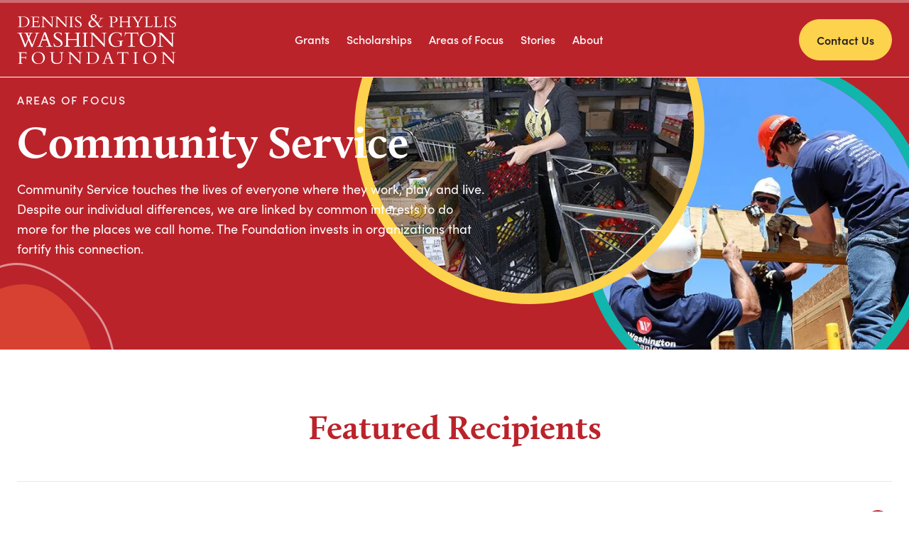

--- FILE ---
content_type: text/html; charset=UTF-8
request_url: https://www.dpwfoundation.org/areas-of-focus/community-service/
body_size: 42213
content:
<!doctype html> <html lang="en-US"> <head><script>if(navigator.userAgent.match(/MSIE|Internet Explorer/i)||navigator.userAgent.match(/Trident\/7\..*?rv:11/i)){let e=document.location.href;if(!e.match(/[?&]nonitro/)){if(e.indexOf("?")==-1){if(e.indexOf("#")==-1){document.location.href=e+"?nonitro=1"}else{document.location.href=e.replace("#","?nonitro=1#")}}else{if(e.indexOf("#")==-1){document.location.href=e+"&nonitro=1"}else{document.location.href=e.replace("#","&nonitro=1#")}}}}</script><link rel="preconnect" href="https://www.google.com" /><link rel="preconnect" href="https://www.googletagmanager.com" /><link rel="preconnect" href="https://cdn-ildonak.nitrocdn.com" /><meta charset="UTF-8" /><meta name="viewport" content="width=device-width, initial-scale=1" /><meta name='robots' content='index, follow, max-image-preview:large, max-snippet:-1, max-video-preview:-1' /><title>Community Service - Dennis &amp; Phyllis Washington Foundation</title><meta property="og:locale" content="en_US" /><meta property="og:type" content="article" /><meta property="og:title" content="Community Service - Dennis &amp; Phyllis Washington Foundation" /><meta property="og:url" content="https://www.dpwfoundation.org/areas-of-focus/community-service/" /><meta property="og:site_name" content="Dennis &amp; Phyllis Washington Foundation" /><meta property="article:publisher" content="https://www.facebook.com/dpwfoundation" /><meta property="article:modified_time" content="2022-06-21T17:09:36+00:00" /><meta property="og:image" content="https://www.dpwfoundation.org/wp-content/uploads/2022/06/iStock-1141094716.jpg" /><meta property="og:image:width" content="800" /><meta property="og:image:height" content="533" /><meta property="og:image:type" content="image/jpeg" /><meta name="twitter:card" content="summary_large_image" /><meta name="msapplication-TileImage" content="https://www.dpwfoundation.org/wp-content/uploads/2022/05/education-icon.svg" /><meta name="generator" content="NitroPack" /><script>var NPSH,NitroScrollHelper;NPSH=NitroScrollHelper=function(){let e=null;const o=window.sessionStorage.getItem("nitroScrollPos");function t(){let e=JSON.parse(window.sessionStorage.getItem("nitroScrollPos"))||{};if(typeof e!=="object"){e={}}e[document.URL]=window.scrollY;window.sessionStorage.setItem("nitroScrollPos",JSON.stringify(e))}window.addEventListener("scroll",function(){if(e!==null){clearTimeout(e)}e=setTimeout(t,200)},{passive:true});let r={};r.getScrollPos=()=>{if(!o){return 0}const e=JSON.parse(o);return e[document.URL]||0};r.isScrolled=()=>{return r.getScrollPos()>document.documentElement.clientHeight*.5};return r}();</script><script>(function(){var a=false;var e=document.documentElement.classList;var i=navigator.userAgent.toLowerCase();var n=["android","iphone","ipad"];var r=n.length;var o;var d=null;for(var t=0;t<r;t++){o=n[t];if(i.indexOf(o)>-1)d=o;if(e.contains(o)){a=true;e.remove(o)}}if(a&&d){e.add(d);if(d=="iphone"||d=="ipad"){e.add("ios")}}})();</script><script type="text/worker" id="nitro-web-worker">var preloadRequests=0;var remainingCount={};var baseURI="";self.onmessage=function(e){switch(e.data.cmd){case"RESOURCE_PRELOAD":var o=e.data.requestId;remainingCount[o]=0;e.data.resources.forEach(function(e){preload(e,function(o){return function(){console.log(o+" DONE: "+e);if(--remainingCount[o]==0){self.postMessage({cmd:"RESOURCE_PRELOAD",requestId:o})}}}(o));remainingCount[o]++});break;case"SET_BASEURI":baseURI=e.data.uri;break}};async function preload(e,o){if(typeof URL!=="undefined"&&baseURI){try{var a=new URL(e,baseURI);e=a.href}catch(e){console.log("Worker error: "+e.message)}}console.log("Preloading "+e);try{var n=new Request(e,{mode:"no-cors",redirect:"follow"});await fetch(n);o()}catch(a){console.log(a);var r=new XMLHttpRequest;r.responseType="blob";r.onload=o;r.onerror=o;r.open("GET",e,true);r.send()}}</script><script id="nprl">(()=>{if(window.NPRL!=undefined)return;(function(e){var t=e.prototype;t.after||(t.after=function(){var e,t=arguments,n=t.length,r=0,i=this,o=i.parentNode,a=Node,c=String,u=document;if(o!==null){while(r<n){(e=t[r])instanceof a?(i=i.nextSibling)!==null?o.insertBefore(e,i):o.appendChild(e):o.appendChild(u.createTextNode(c(e)));++r}}})})(Element);var e,t;e=t=function(){var t=false;var r=window.URL||window.webkitURL;var i=true;var o=true;var a=2;var c=null;var u=null;var d=true;var s=window.nitroGtmExcludes!=undefined;var l=s?JSON.parse(atob(window.nitroGtmExcludes)).map(e=>new RegExp(e)):[];var f;var m;var v=null;var p=null;var g=null;var h={touch:["touchmove","touchend"],default:["mousemove","click","keydown","wheel"]};var E=true;var y=[];var w=false;var b=[];var S=0;var N=0;var L=false;var T=0;var R=null;var O=false;var A=false;var C=false;var P=[];var I=[];var M=[];var k=[];var x=false;var _={};var j=new Map;var B="noModule"in HTMLScriptElement.prototype;var q=requestAnimationFrame||mozRequestAnimationFrame||webkitRequestAnimationFrame||msRequestAnimationFrame;const D="gtm.js?id=";function H(e,t){if(!_[e]){_[e]=[]}_[e].push(t)}function U(e,t){if(_[e]){var n=0,r=_[e];for(var n=0;n<r.length;n++){r[n].call(this,t)}}}function Y(){(function(e,t){var r=null;var i=function(e){r(e)};var o=null;var a={};var c=null;var u=null;var d=0;e.addEventListener(t,function(r){if(["load","DOMContentLoaded"].indexOf(t)!=-1){if(u){Q(function(){e.triggerNitroEvent(t)})}c=true}else if(t=="readystatechange"){d++;n.ogReadyState=d==1?"interactive":"complete";if(u&&u>=d){n.documentReadyState=n.ogReadyState;Q(function(){e.triggerNitroEvent(t)})}}});e.addEventListener(t+"Nitro",function(e){if(["load","DOMContentLoaded"].indexOf(t)!=-1){if(!c){e.preventDefault();e.stopImmediatePropagation()}else{}u=true}else if(t=="readystatechange"){u=n.documentReadyState=="interactive"?1:2;if(d<u){e.preventDefault();e.stopImmediatePropagation()}}});switch(t){case"load":o="onload";break;case"readystatechange":o="onreadystatechange";break;case"pageshow":o="onpageshow";break;default:o=null;break}if(o){Object.defineProperty(e,o,{get:function(){return r},set:function(n){if(typeof n!=="function"){r=null;e.removeEventListener(t+"Nitro",i)}else{if(!r){e.addEventListener(t+"Nitro",i)}r=n}}})}Object.defineProperty(e,"addEventListener"+t,{value:function(r){if(r!=t||!n.startedScriptLoading||document.currentScript&&document.currentScript.hasAttribute("nitro-exclude")){}else{arguments[0]+="Nitro"}e.ogAddEventListener.apply(e,arguments);a[arguments[1]]=arguments[0]}});Object.defineProperty(e,"removeEventListener"+t,{value:function(t){var n=a[arguments[1]];arguments[0]=n;e.ogRemoveEventListener.apply(e,arguments)}});Object.defineProperty(e,"triggerNitroEvent"+t,{value:function(t,n){n=n||e;var r=new Event(t+"Nitro",{bubbles:true});r.isNitroPack=true;Object.defineProperty(r,"type",{get:function(){return t},set:function(){}});Object.defineProperty(r,"target",{get:function(){return n},set:function(){}});e.dispatchEvent(r)}});if(typeof e.triggerNitroEvent==="undefined"){(function(){var t=e.addEventListener;var n=e.removeEventListener;Object.defineProperty(e,"ogAddEventListener",{value:t});Object.defineProperty(e,"ogRemoveEventListener",{value:n});Object.defineProperty(e,"addEventListener",{value:function(n){var r="addEventListener"+n;if(typeof e[r]!=="undefined"){e[r].apply(e,arguments)}else{t.apply(e,arguments)}},writable:true});Object.defineProperty(e,"removeEventListener",{value:function(t){var r="removeEventListener"+t;if(typeof e[r]!=="undefined"){e[r].apply(e,arguments)}else{n.apply(e,arguments)}}});Object.defineProperty(e,"triggerNitroEvent",{value:function(t,n){var r="triggerNitroEvent"+t;if(typeof e[r]!=="undefined"){e[r].apply(e,arguments)}}})})()}}).apply(null,arguments)}Y(window,"load");Y(window,"pageshow");Y(window,"DOMContentLoaded");Y(document,"DOMContentLoaded");Y(document,"readystatechange");try{var F=new Worker(r.createObjectURL(new Blob([document.getElementById("nitro-web-worker").textContent],{type:"text/javascript"})))}catch(e){var F=new Worker("data:text/javascript;base64,"+btoa(document.getElementById("nitro-web-worker").textContent))}F.onmessage=function(e){if(e.data.cmd=="RESOURCE_PRELOAD"){U(e.data.requestId,e)}};if(typeof document.baseURI!=="undefined"){F.postMessage({cmd:"SET_BASEURI",uri:document.baseURI})}var G=function(e){if(--S==0){Q(K)}};var W=function(e){e.target.removeEventListener("load",W);e.target.removeEventListener("error",W);e.target.removeEventListener("nitroTimeout",W);if(e.type!="nitroTimeout"){clearTimeout(e.target.nitroTimeout)}if(--N==0&&S==0){Q(J)}};var X=function(e){var t=e.textContent;try{var n=r.createObjectURL(new Blob([t.replace(/^(?:<!--)?(.*?)(?:-->)?$/gm,"$1")],{type:"text/javascript"}))}catch(e){var n="data:text/javascript;base64,"+btoa(t.replace(/^(?:<!--)?(.*?)(?:-->)?$/gm,"$1"))}return n};var K=function(){n.documentReadyState="interactive";document.triggerNitroEvent("readystatechange");document.triggerNitroEvent("DOMContentLoaded");if(window.pageYOffset||window.pageXOffset){window.dispatchEvent(new Event("scroll"))}A=true;Q(function(){if(N==0){Q(J)}Q($)})};var J=function(){if(!A||O)return;O=true;R.disconnect();en();n.documentReadyState="complete";document.triggerNitroEvent("readystatechange");window.triggerNitroEvent("load",document);window.triggerNitroEvent("pageshow",document);if(window.pageYOffset||window.pageXOffset||location.hash){let e=typeof history.scrollRestoration!=="undefined"&&history.scrollRestoration=="auto";if(e&&typeof NPSH!=="undefined"&&NPSH.getScrollPos()>0&&window.pageYOffset>document.documentElement.clientHeight*.5){window.scrollTo(0,NPSH.getScrollPos())}else if(location.hash){try{let e=document.querySelector(location.hash);if(e){e.scrollIntoView()}}catch(e){}}}var e=null;if(a==1){e=eo}else{e=eu}Q(e)};var Q=function(e){setTimeout(e,0)};var V=function(e){if(e.type=="touchend"||e.type=="click"){g=e}};var $=function(){if(d&&g){setTimeout(function(e){return function(){var t=function(e,t,n){var r=new Event(e,{bubbles:true,cancelable:true});if(e=="click"){r.clientX=t;r.clientY=n}else{r.touches=[{clientX:t,clientY:n}]}return r};var n;if(e.type=="touchend"){var r=e.changedTouches[0];n=document.elementFromPoint(r.clientX,r.clientY);n.dispatchEvent(t("touchstart"),r.clientX,r.clientY);n.dispatchEvent(t("touchend"),r.clientX,r.clientY);n.dispatchEvent(t("click"),r.clientX,r.clientY)}else if(e.type=="click"){n=document.elementFromPoint(e.clientX,e.clientY);n.dispatchEvent(t("click"),e.clientX,e.clientY)}}}(g),150);g=null}};var z=function(e){if(e.tagName=="SCRIPT"&&!e.hasAttribute("data-nitro-for-id")&&!e.hasAttribute("nitro-document-write")||e.tagName=="IMG"&&(e.hasAttribute("src")||e.hasAttribute("srcset"))||e.tagName=="IFRAME"&&e.hasAttribute("src")||e.tagName=="LINK"&&e.hasAttribute("href")&&e.hasAttribute("rel")&&e.getAttribute("rel")=="stylesheet"){if(e.tagName==="IFRAME"&&e.src.indexOf("about:blank")>-1){return}var t="";switch(e.tagName){case"LINK":t=e.href;break;case"IMG":if(k.indexOf(e)>-1)return;t=e.srcset||e.src;break;default:t=e.src;break}var n=e.getAttribute("type");if(!t&&e.tagName!=="SCRIPT")return;if((e.tagName=="IMG"||e.tagName=="LINK")&&(t.indexOf("data:")===0||t.indexOf("blob:")===0))return;if(e.tagName=="SCRIPT"&&n&&n!=="text/javascript"&&n!=="application/javascript"){if(n!=="module"||!B)return}if(e.tagName==="SCRIPT"){if(k.indexOf(e)>-1)return;if(e.noModule&&B){return}let t=null;if(document.currentScript){if(document.currentScript.src&&document.currentScript.src.indexOf(D)>-1){t=document.currentScript}if(document.currentScript.hasAttribute("data-nitro-gtm-id")){e.setAttribute("data-nitro-gtm-id",document.currentScript.getAttribute("data-nitro-gtm-id"))}}else if(window.nitroCurrentScript){if(window.nitroCurrentScript.src&&window.nitroCurrentScript.src.indexOf(D)>-1){t=window.nitroCurrentScript}}if(t&&s){let n=false;for(const t of l){n=e.src?t.test(e.src):t.test(e.textContent);if(n){break}}if(!n){e.type="text/googletagmanagerscript";let n=t.hasAttribute("data-nitro-gtm-id")?t.getAttribute("data-nitro-gtm-id"):t.id;if(!j.has(n)){j.set(n,[])}let r=j.get(n);r.push(e);return}}if(!e.src){if(e.textContent.length>0){e.textContent+="\n;if(document.currentScript.nitroTimeout) {clearTimeout(document.currentScript.nitroTimeout);}; setTimeout(function() { this.dispatchEvent(new Event('load')); }.bind(document.currentScript), 0);"}else{return}}else{}k.push(e)}if(!e.hasOwnProperty("nitroTimeout")){N++;e.addEventListener("load",W,true);e.addEventListener("error",W,true);e.addEventListener("nitroTimeout",W,true);e.nitroTimeout=setTimeout(function(){console.log("Resource timed out",e);e.dispatchEvent(new Event("nitroTimeout"))},5e3)}}};var Z=function(e){if(e.hasOwnProperty("nitroTimeout")&&e.nitroTimeout){clearTimeout(e.nitroTimeout);e.nitroTimeout=null;e.dispatchEvent(new Event("nitroTimeout"))}};document.documentElement.addEventListener("load",function(e){if(e.target.tagName=="SCRIPT"||e.target.tagName=="IMG"){k.push(e.target)}},true);document.documentElement.addEventListener("error",function(e){if(e.target.tagName=="SCRIPT"||e.target.tagName=="IMG"){k.push(e.target)}},true);var ee=["appendChild","replaceChild","insertBefore","prepend","append","before","after","replaceWith","insertAdjacentElement"];var et=function(){if(s){window._nitro_setTimeout=window.setTimeout;window.setTimeout=function(e,t,...n){let r=document.currentScript||window.nitroCurrentScript;if(!r||r.src&&r.src.indexOf(D)==-1){return window._nitro_setTimeout.call(window,e,t,...n)}return window._nitro_setTimeout.call(window,function(e,t){return function(...n){window.nitroCurrentScript=e;t(...n)}}(r,e),t,...n)}}ee.forEach(function(e){HTMLElement.prototype["og"+e]=HTMLElement.prototype[e];HTMLElement.prototype[e]=function(...t){if(this.parentNode||this===document.documentElement){switch(e){case"replaceChild":case"insertBefore":t.pop();break;case"insertAdjacentElement":t.shift();break}t.forEach(function(e){if(!e)return;if(e.tagName=="SCRIPT"){z(e)}else{if(e.children&&e.children.length>0){e.querySelectorAll("script").forEach(z)}}})}return this["og"+e].apply(this,arguments)}})};var en=function(){if(s&&typeof window._nitro_setTimeout==="function"){window.setTimeout=window._nitro_setTimeout}ee.forEach(function(e){HTMLElement.prototype[e]=HTMLElement.prototype["og"+e]})};var er=async function(){if(o){ef(f);ef(V);if(v){clearTimeout(v);v=null}}if(T===1){L=true;return}else if(T===0){T=-1}n.startedScriptLoading=true;Object.defineProperty(document,"readyState",{get:function(){return n.documentReadyState},set:function(){}});var e=document.documentElement;var t={attributes:true,attributeFilter:["src"],childList:true,subtree:true};R=new MutationObserver(function(e,t){e.forEach(function(e){if(e.type=="childList"&&e.addedNodes.length>0){e.addedNodes.forEach(function(e){if(!document.documentElement.contains(e)){return}if(e.tagName=="IMG"||e.tagName=="IFRAME"||e.tagName=="LINK"){z(e)}})}if(e.type=="childList"&&e.removedNodes.length>0){e.removedNodes.forEach(function(e){if(e.tagName=="IFRAME"||e.tagName=="LINK"){Z(e)}})}if(e.type=="attributes"){var t=e.target;if(!document.documentElement.contains(t)){return}if(t.tagName=="IFRAME"||t.tagName=="LINK"||t.tagName=="IMG"||t.tagName=="SCRIPT"){z(t)}}})});R.observe(e,t);if(!s){et()}await Promise.all(P);var r=b.shift();var i=null;var a=false;while(r){var c;var u=JSON.parse(atob(r.meta));var d=u.delay;if(r.type=="inline"){var l=document.getElementById(r.id);if(l){l.remove()}else{r=b.shift();continue}c=X(l);if(c===false){r=b.shift();continue}}else{c=r.src}if(!a&&r.type!="inline"&&(typeof u.attributes.async!="undefined"||typeof u.attributes.defer!="undefined")){if(i===null){i=r}else if(i===r){a=true}if(!a){b.push(r);r=b.shift();continue}}var m=document.createElement("script");m.src=c;m.setAttribute("data-nitro-for-id",r.id);for(var p in u.attributes){try{if(u.attributes[p]===false){m.setAttribute(p,"")}else{m.setAttribute(p,u.attributes[p])}}catch(e){console.log("Error while setting script attribute",m,e)}}m.async=false;if(u.canonicalLink!=""&&Object.getOwnPropertyDescriptor(m,"src")?.configurable!==false){(e=>{Object.defineProperty(m,"src",{get:function(){return e.canonicalLink},set:function(){}})})(u)}if(d){setTimeout((function(e,t){var n=document.querySelector("[data-nitro-marker-id='"+t+"']");if(n){n.after(e)}else{document.head.appendChild(e)}}).bind(null,m,r.id),d)}else{m.addEventListener("load",G);m.addEventListener("error",G);if(!m.noModule||!B){S++}var g=document.querySelector("[data-nitro-marker-id='"+r.id+"']");if(g){Q(function(e,t){return function(){e.after(t)}}(g,m))}else{Q(function(e){return function(){document.head.appendChild(e)}}(m))}}r=b.shift()}};var ei=function(){var e=document.getElementById("nitro-deferred-styles");var t=document.createElement("div");t.innerHTML=e.textContent;return t};var eo=async function(e){isPreload=e&&e.type=="NitroPreload";if(!isPreload){T=-1;E=false;if(o){ef(f);ef(V);if(v){clearTimeout(v);v=null}}}if(w===false){var t=ei();let e=t.querySelectorAll('style,link[rel="stylesheet"]');w=e.length;if(w){let e=document.getElementById("nitro-deferred-styles-marker");e.replaceWith.apply(e,t.childNodes)}else if(isPreload){Q(ed)}else{es()}}else if(w===0&&!isPreload){es()}};var ea=function(){var e=ei();var t=e.childNodes;var n;var r=[];for(var i=0;i<t.length;i++){n=t[i];if(n.href){r.push(n.href)}}var o="css-preload";H(o,function(e){eo(new Event("NitroPreload"))});if(r.length){F.postMessage({cmd:"RESOURCE_PRELOAD",resources:r,requestId:o})}else{Q(function(){U(o)})}};var ec=function(){if(T===-1)return;T=1;var e=[];var t,n;for(var r=0;r<b.length;r++){t=b[r];if(t.type!="inline"){if(t.src){n=JSON.parse(atob(t.meta));if(n.delay)continue;if(n.attributes.type&&n.attributes.type=="module"&&!B)continue;e.push(t.src)}}}if(e.length){var i="js-preload";H(i,function(e){T=2;if(L){Q(er)}});F.postMessage({cmd:"RESOURCE_PRELOAD",resources:e,requestId:i})}};var eu=function(){while(I.length){style=I.shift();if(style.hasAttribute("nitropack-onload")){style.setAttribute("onload",style.getAttribute("nitropack-onload"));Q(function(e){return function(){e.dispatchEvent(new Event("load"))}}(style))}}while(M.length){style=M.shift();if(style.hasAttribute("nitropack-onerror")){style.setAttribute("onerror",style.getAttribute("nitropack-onerror"));Q(function(e){return function(){e.dispatchEvent(new Event("error"))}}(style))}}};var ed=function(){if(!x){if(i){Q(function(){var e=document.getElementById("nitro-critical-css");if(e){e.remove()}})}x=true;onStylesLoadEvent=new Event("NitroStylesLoaded");onStylesLoadEvent.isNitroPack=true;window.dispatchEvent(onStylesLoadEvent)}};var es=function(){if(a==2){Q(er)}else{eu()}};var el=function(e){m.forEach(function(t){document.addEventListener(t,e,true)})};var ef=function(e){m.forEach(function(t){document.removeEventListener(t,e,true)})};if(s){et()}return{setAutoRemoveCriticalCss:function(e){i=e},registerScript:function(e,t,n){b.push({type:"remote",src:e,id:t,meta:n})},registerInlineScript:function(e,t){b.push({type:"inline",id:e,meta:t})},registerStyle:function(e,t,n){y.push({href:e,rel:t,media:n})},onLoadStyle:function(e){I.push(e);if(w!==false&&--w==0){Q(ed);if(E){E=false}else{es()}}},onErrorStyle:function(e){M.push(e);if(w!==false&&--w==0){Q(ed);if(E){E=false}else{es()}}},loadJs:function(e,t){if(!e.src){var n=X(e);if(n!==false){e.src=n;e.textContent=""}}if(t){Q(function(e,t){return function(){e.after(t)}}(t,e))}else{Q(function(e){return function(){document.head.appendChild(e)}}(e))}},loadQueuedResources:async function(){window.dispatchEvent(new Event("NitroBootStart"));if(p){clearTimeout(p);p=null}window.removeEventListener("load",e.loadQueuedResources);f=a==1?er:eo;if(!o||g){Q(f)}else{if(navigator.userAgent.indexOf(" Edge/")==-1){ea();H("css-preload",ec)}el(f);if(u){if(c){v=setTimeout(f,c)}}else{}}},fontPreload:function(e){var t="critical-fonts";H(t,function(e){document.getElementById("nitro-critical-fonts").type="text/css"});F.postMessage({cmd:"RESOURCE_PRELOAD",resources:e,requestId:t})},boot:function(){if(t)return;t=true;C=typeof NPSH!=="undefined"&&NPSH.isScrolled();let n=document.prerendering;if(location.hash||C||n){o=false}m=h.default.concat(h.touch);p=setTimeout(e.loadQueuedResources,1500);el(V);if(C){e.loadQueuedResources()}else{window.addEventListener("load",e.loadQueuedResources)}},addPrerequisite:function(e){P.push(e)},getTagManagerNodes:function(e){if(!e)return j;return j.get(e)??[]}}}();var n,r;n=r=function(){var t=document.write;return{documentWrite:function(n,r){if(n&&n.hasAttribute("nitro-exclude")){return t.call(document,r)}var i=null;if(n.documentWriteContainer){i=n.documentWriteContainer}else{i=document.createElement("span");n.documentWriteContainer=i}var o=null;if(n){if(n.hasAttribute("data-nitro-for-id")){o=document.querySelector('template[data-nitro-marker-id="'+n.getAttribute("data-nitro-for-id")+'"]')}else{o=n}}i.innerHTML+=r;i.querySelectorAll("script").forEach(function(e){e.setAttribute("nitro-document-write","")});if(!i.parentNode){if(o){o.parentNode.insertBefore(i,o)}else{document.body.appendChild(i)}}var a=document.createElement("span");a.innerHTML=r;var c=a.querySelectorAll("script");if(c.length){c.forEach(function(t){var n=t.getAttributeNames();var r=document.createElement("script");n.forEach(function(e){r.setAttribute(e,t.getAttribute(e))});r.async=false;if(!t.src&&t.textContent){r.textContent=t.textContent}e.loadJs(r,o)})}},TrustLogo:function(e,t){var n=document.getElementById(e);var r=document.createElement("img");r.src=t;n.parentNode.insertBefore(r,n)},documentReadyState:"loading",ogReadyState:document.readyState,startedScriptLoading:false,loadScriptDelayed:function(e,t){setTimeout(function(){var t=document.createElement("script");t.src=e;document.head.appendChild(t)},t)}}}();document.write=function(e){n.documentWrite(document.currentScript,e)};document.writeln=function(e){n.documentWrite(document.currentScript,e+"\n")};window.NPRL=e;window.NitroResourceLoader=t;window.NPh=n;window.NitroPackHelper=r})();</script><template id="nitro-deferred-styles-marker"></template><style id="nitro-fonts">@font-face{font-family:"calluna";src:url("https://cdn-ildonak.nitrocdn.com/cmgyoHOhrPROfbgEBjMlKMsGRcEdUfdo/assets/desktop/source/rev-8fb487b/use.typekit.net/af/32f92a/000000000000000000014869/27/8755433b4f59eb734842bb6d74528f06.l") format("woff2");font-display:swap;font-style:normal;font-weight:400;font-stretch:normal}@font-face{font-family:"calluna";src:url("https://cdn-ildonak.nitrocdn.com/cmgyoHOhrPROfbgEBjMlKMsGRcEdUfdo/assets/desktop/source/rev-8fb487b/use.typekit.net/af/9e56a2/00000000000000000001486d/27/12def2bd54919649713179beb3186c70.l") format("woff2");font-display:swap;font-style:normal;font-weight:700;font-stretch:normal}@font-face{font-family:"calluna";src:url("https://cdn-ildonak.nitrocdn.com/cmgyoHOhrPROfbgEBjMlKMsGRcEdUfdo/assets/desktop/source/rev-8fb487b/use.typekit.net/af/370322/00000000000000000001486b/27/1b52d70e0692c2c4f1e69552b86f5ac7.l") format("woff2");font-display:swap;font-style:normal;font-weight:600;font-stretch:normal}@font-face{font-family:"sofia-pro";src:url("https://cdn-ildonak.nitrocdn.com/cmgyoHOhrPROfbgEBjMlKMsGRcEdUfdo/assets/desktop/source/rev-8fb487b/use.typekit.net/af/5d97ff/00000000000000007735f999/30/12def2bd54919649713179beb3186c70.l") format("woff2");font-display:swap;font-style:normal;font-weight:700;font-stretch:normal}@font-face{font-family:"sofia-pro";src:url("https://cdn-ildonak.nitrocdn.com/cmgyoHOhrPROfbgEBjMlKMsGRcEdUfdo/assets/desktop/source/rev-8fb487b/use.typekit.net/af/19ced7/00000000000000007735f992/30/a613286b10b0705b349232843be6f481.l") format("woff2");font-display:swap;font-style:normal;font-weight:500;font-stretch:normal}@font-face{font-family:"sofia-pro";src:url("https://cdn-ildonak.nitrocdn.com/cmgyoHOhrPROfbgEBjMlKMsGRcEdUfdo/assets/desktop/source/rev-8fb487b/use.typekit.net/af/b718ff/00000000000000007735f98d/30/8755433b4f59eb734842bb6d74528f06.l") format("woff2");font-display:swap;font-style:normal;font-weight:400;font-stretch:normal}@font-face{font-family:"sofia-pro";src:url("https://cdn-ildonak.nitrocdn.com/cmgyoHOhrPROfbgEBjMlKMsGRcEdUfdo/assets/desktop/source/rev-8fb487b/use.typekit.net/af/262452/00000000000000007735f99a/30/1b52d70e0692c2c4f1e69552b86f5ac7.l") format("woff2");font-display:swap;font-style:normal;font-weight:600;font-stretch:normal}</style><style type="text/css" id="nitro-critical-css">@charset "UTF-8";ul{box-sizing:border-box}pre.wp-block-verse{overflow:auto;white-space:pre-wrap}:where(pre.wp-block-verse){font-family:inherit}.entry-content{counter-reset:footnotes}:root{--wp--preset--font-size--normal:16px;--wp--preset--font-size--huge:42px}.screen-reader-text{border:0;clip-path:inset(50%);height:1px;margin:-1px;overflow:hidden;padding:0;position:absolute;width:1px;word-wrap:normal !important}:root{--wp--preset--aspect-ratio--square:1;--wp--preset--aspect-ratio--4-3:4/3;--wp--preset--aspect-ratio--3-4:3/4;--wp--preset--aspect-ratio--3-2:3/2;--wp--preset--aspect-ratio--2-3:2/3;--wp--preset--aspect-ratio--16-9:16/9;--wp--preset--aspect-ratio--9-16:9/16;--wp--preset--color--black:#000;--wp--preset--color--cyan-bluish-gray:#abb8c3;--wp--preset--color--white:#fff;--wp--preset--color--pale-pink:#f78da7;--wp--preset--color--vivid-red:#cf2e2e;--wp--preset--color--luminous-vivid-orange:#ff6900;--wp--preset--color--luminous-vivid-amber:#fcb900;--wp--preset--color--light-green-cyan:#7bdcb5;--wp--preset--color--vivid-green-cyan:#00d084;--wp--preset--color--pale-cyan-blue:#8ed1fc;--wp--preset--color--vivid-cyan-blue:#0693e3;--wp--preset--color--vivid-purple:#9b51e0;--wp--preset--color--body:#000;--wp--preset--color--background:#fff;--wp--preset--color--primary:#f00;--wp--preset--color--secondary:#0f0;--wp--preset--color--tertiary:#00f;--wp--preset--gradient--vivid-cyan-blue-to-vivid-purple:linear-gradient(135deg,rgba(6,147,227,1) 0%,#9b51e0 100%);--wp--preset--gradient--light-green-cyan-to-vivid-green-cyan:linear-gradient(135deg,#7adcb4 0%,#00d082 100%);--wp--preset--gradient--luminous-vivid-amber-to-luminous-vivid-orange:linear-gradient(135deg,rgba(252,185,0,1) 0%,rgba(255,105,0,1) 100%);--wp--preset--gradient--luminous-vivid-orange-to-vivid-red:linear-gradient(135deg,rgba(255,105,0,1) 0%,#cf2e2e 100%);--wp--preset--gradient--very-light-gray-to-cyan-bluish-gray:linear-gradient(135deg,#eee 0%,#a9b8c3 100%);--wp--preset--gradient--cool-to-warm-spectrum:linear-gradient(135deg,#4aeadc 0%,#9778d1 20%,#cf2aba 40%,#ee2c82 60%,#fb6962 80%,#fef84c 100%);--wp--preset--gradient--blush-light-purple:linear-gradient(135deg,#ffceec 0%,#9896f0 100%);--wp--preset--gradient--blush-bordeaux:linear-gradient(135deg,#fecda5 0%,#fe2d2d 50%,#6b003e 100%);--wp--preset--gradient--luminous-dusk:linear-gradient(135deg,#ffcb70 0%,#c751c0 50%,#4158d0 100%);--wp--preset--gradient--pale-ocean:linear-gradient(135deg,#fff5cb 0%,#b6e3d4 50%,#33a7b5 100%);--wp--preset--gradient--electric-grass:linear-gradient(135deg,#caf880 0%,#71ce7e 100%);--wp--preset--gradient--midnight:linear-gradient(135deg,#020381 0%,#2874fc 100%);--wp--preset--font-size--small:13px;--wp--preset--font-size--medium:20px;--wp--preset--font-size--large:36px;--wp--preset--font-size--x-large:42px;--wp--preset--spacing--20:.44rem;--wp--preset--spacing--30:.67rem;--wp--preset--spacing--40:1rem;--wp--preset--spacing--50:1.5rem;--wp--preset--spacing--60:2.25rem;--wp--preset--spacing--70:3.38rem;--wp--preset--spacing--80:5.06rem;--wp--preset--shadow--natural:6px 6px 9px rgba(0,0,0,.2);--wp--preset--shadow--deep:12px 12px 50px rgba(0,0,0,.4);--wp--preset--shadow--sharp:6px 6px 0px rgba(0,0,0,.2);--wp--preset--shadow--outlined:6px 6px 0px -3px rgba(255,255,255,1),6px 6px rgba(0,0,0,1);--wp--preset--shadow--crisp:6px 6px 0px rgba(0,0,0,1)}:root{--wp--style--global--content-size:40rem;--wp--style--global--wide-size:60rem}:where(body){margin:0}body{padding-top:0px;padding-right:0px;padding-bottom:0px;padding-left:0px}a:where(:not(.wp-element-button)){text-decoration:underline}#cookie-law-info-bar{font-size:15px;margin:0 auto;padding:12px 10px;position:absolute;text-align:center;box-sizing:border-box;width:100%;z-index:9999;display:none;left:0px;font-weight:300;box-shadow:0 -1px 10px 0 rgba(172,171,171,.3)}#cookie-law-info-again{font-size:10pt;margin:0;padding:5px 10px;text-align:center;z-index:9999;box-shadow:#161616 2px 2px 5px 2px}#cookie-law-info-bar span{vertical-align:middle}.cli-plugin-button,.cli-plugin-button:visited{display:inline-block;padding:9px 12px;color:#fff;text-decoration:none;text-decoration:none;position:relative;margin-left:5px}.cli-plugin-button,.cli-plugin-button:visited,.medium.cli-plugin-button,.medium.cli-plugin-button:visited{font-size:13px;font-weight:400;line-height:1}.cli-plugin-button{margin-top:5px}.cli-bar-popup{-moz-background-clip:padding;-webkit-background-clip:padding;background-clip:padding-box;-webkit-border-radius:30px;-moz-border-radius:30px;border-radius:30px;padding:20px}.cli-container-fluid{padding-right:15px;padding-left:15px;margin-right:auto;margin-left:auto}.cli-row{display:-ms-flexbox;display:flex;-ms-flex-wrap:wrap;flex-wrap:wrap;margin-right:-15px;margin-left:-15px}.cli-align-items-stretch{-ms-flex-align:stretch !important;align-items:stretch !important}.cli-px-0{padding-left:0;padding-right:0}.cli-btn{font-size:14px;display:inline-block;font-weight:400;text-align:center;white-space:nowrap;vertical-align:middle;border:1px solid transparent;padding:.5rem 1.25rem;line-height:1;border-radius:.25rem}.cli-modal-backdrop{position:fixed;top:0;right:0;bottom:0;left:0;z-index:1040;background-color:#000;display:none}.cli-modal-backdrop.cli-fade{opacity:0}.cli-modal a{text-decoration:none}.cli-modal .cli-modal-dialog{position:relative;width:auto;margin:.5rem;font-family:-apple-system,BlinkMacSystemFont,"Segoe UI",Roboto,"Helvetica Neue",Arial,sans-serif,"Apple Color Emoji","Segoe UI Emoji","Segoe UI Symbol";font-size:1rem;font-weight:400;line-height:1.5;color:#212529;text-align:left;display:-ms-flexbox;display:flex;-ms-flex-align:center;align-items:center;min-height:calc(100% - ( .5rem * 2 ))}@media (min-width:576px){.cli-modal .cli-modal-dialog{max-width:500px;margin:1.75rem auto;min-height:calc(100% - ( 1.75rem * 2 ))}}@media (min-width:992px){.cli-modal .cli-modal-dialog{max-width:900px}}.cli-modal-content{position:relative;display:-ms-flexbox;display:flex;-ms-flex-direction:column;flex-direction:column;width:100%;background-color:#fff;background-clip:padding-box;border-radius:.3rem;outline:0}.cli-modal .cli-modal-close{position:absolute;right:10px;top:10px;z-index:1;padding:0;background-color:transparent !important;border:0;-webkit-appearance:none;font-size:1.5rem;font-weight:700;line-height:1;color:#000;text-shadow:0 1px 0 #fff}.cli-switch{display:inline-block;position:relative;min-height:1px;padding-left:70px;font-size:14px}.cli-switch input[type="checkbox"]{display:none}.cli-switch .cli-slider{background-color:#e3e1e8;height:24px;width:50px;bottom:0;left:0;position:absolute;right:0;top:0}.cli-switch .cli-slider:before{background-color:#fff;bottom:2px;content:"";height:20px;left:2px;position:absolute;width:20px}.cli-switch .cli-slider{border-radius:34px}.cli-switch .cli-slider:before{border-radius:50%}.cli-tab-content{background:#fff}.cli-tab-content{width:100%;padding:30px}@media (max-width:767px){.cli-tab-content{padding:30px 10px}}.cli-container-fluid{padding-right:15px;padding-left:15px;margin-right:auto;margin-left:auto}.cli-row{display:-ms-flexbox;display:flex;-ms-flex-wrap:wrap;flex-wrap:wrap;margin-right:-15px;margin-left:-15px}.cli-align-items-stretch{-ms-flex-align:stretch !important;align-items:stretch !important}.cli-px-0{padding-left:0;padding-right:0}.cli-btn{font-size:14px;display:inline-block;font-weight:400;text-align:center;white-space:nowrap;vertical-align:middle;border:1px solid transparent;padding:.5rem 1.25rem;line-height:1;border-radius:.25rem}.cli-modal-backdrop{position:fixed;top:0;right:0;bottom:0;left:0;z-index:1040;background-color:#000;-webkit-transform:scale(0);transform:scale(0)}.cli-modal-backdrop.cli-fade{opacity:0}.cli-modal{position:fixed;top:0;right:0;bottom:0;left:0;z-index:99999;transform:scale(0);overflow:hidden;outline:0;display:none}.cli-modal a{text-decoration:none}.cli-modal .cli-modal-dialog{position:relative;width:auto;margin:.5rem;font-family:inherit;font-size:1rem;font-weight:400;line-height:1.5;color:#212529;text-align:left;display:-ms-flexbox;display:flex;-ms-flex-align:center;align-items:center;min-height:calc(100% - ( .5rem * 2 ))}@media (min-width:576px){.cli-modal .cli-modal-dialog{max-width:500px;margin:1.75rem auto;min-height:calc(100% - ( 1.75rem * 2 ))}}.cli-modal-content{position:relative;display:-ms-flexbox;display:flex;-ms-flex-direction:column;flex-direction:column;width:100%;background-color:#fff;background-clip:padding-box;border-radius:.2rem;box-sizing:border-box;outline:0}.cli-switch{display:inline-block;position:relative;min-height:1px;padding-left:38px;font-size:14px}.cli-switch input[type="checkbox"]{display:none}.cli-switch .cli-slider{background-color:#e3e1e8;height:20px;width:38px;bottom:0;left:0;position:absolute;right:0;top:0}.cli-switch .cli-slider:before{background-color:#fff;bottom:2px;content:"";height:15px;left:3px;position:absolute;width:15px}.cli-switch .cli-slider{border-radius:34px;font-size:0}.cli-switch .cli-slider:before{border-radius:50%}.cli-tab-content{background:#fff}.cli-tab-content{width:100%;padding:5px 30px 5px 5px;box-sizing:border-box}@media (max-width:767px){.cli-tab-content{padding:30px 10px}}.cli-tab-footer .cli-btn{background-color:#00acad;padding:10px 15px;text-decoration:none}.cli-tab-footer .wt-cli-privacy-accept-btn{background-color:#61a229;color:#fff;border-radius:0}.cli-tab-footer{width:100%;text-align:right;padding:20px 0}.cli-col-12{width:100%}.cli-tab-header{display:flex;justify-content:space-between}.cli-tab-header a:before{width:10px;height:2px;left:0;top:calc(50% - 1px)}.cli-tab-header a:after{width:2px;height:10px;left:4px;top:calc(50% - 5px);-webkit-transform:none;transform:none}.cli-tab-header a:before{width:7px;height:7px;border-right:1px solid #4a6e78;border-bottom:1px solid #4a6e78;content:" ";transform:rotate(-45deg);margin-right:10px}.cli-tab-header a.cli-nav-link{position:relative;display:flex;align-items:center;font-size:14px;color:#000;text-transform:capitalize}.cli-tab-header{border-radius:5px;padding:12px 15px;background-color:#f2f2f2}.cli-modal .cli-modal-close{position:absolute;right:0;top:0;z-index:1;-webkit-appearance:none;width:40px;height:40px;padding:0;padding:10px;border-radius:50%;background:transparent;border:none;min-width:40px}.cli-tab-container h4{font-family:inherit;font-size:16px;margin-bottom:15px;margin:10px 0}#cliSettingsPopup .cli-tab-section-container{padding-top:12px}.cli-privacy-content-text{font-size:14px;line-height:1.4;margin-top:0;padding:0;color:#000}.cli-tab-content{display:none}.cli-tab-section .cli-tab-content{padding:10px 20px 5px 20px}.cli-tab-section{margin-top:5px}@media (min-width:992px){.cli-modal .cli-modal-dialog{max-width:645px}}.cli-switch .cli-slider:after{content:attr(data-cli-disable);position:absolute;right:50px;color:#000;font-size:12px;text-align:right;min-width:80px}.cli-privacy-overview:not(.cli-collapsed) .cli-privacy-content{max-height:60px;overflow:hidden}a.cli-privacy-readmore{font-size:12px;margin-top:12px;display:inline-block;padding-bottom:0;color:#000;text-decoration:underline}.cli-modal-footer{position:relative}a.cli-privacy-readmore:before{content:attr(data-readmore-text)}.cli-modal-close svg{fill:#000}span.cli-necessary-caption{color:#000;font-size:12px}.cli-tab-container .cli-row{max-height:500px;overflow-y:auto}.cli-tab-section .cookielawinfo-row-cat-table td,.cli-tab-section .cookielawinfo-row-cat-table th{font-size:12px}.wt-cli-sr-only{display:none;font-size:16px}.cli-bar-container{float:none;margin:0 auto;display:-webkit-box;display:-moz-box;display:-ms-flexbox;display:-webkit-flex;display:flex;justify-content:space-between;-webkit-box-align:center;-moz-box-align:center;-ms-flex-align:center;-webkit-align-items:center;align-items:center}.cli-bar-btn_container{margin-left:20px;display:-webkit-box;display:-moz-box;display:-ms-flexbox;display:-webkit-flex;display:flex;-webkit-box-align:center;-moz-box-align:center;-ms-flex-align:center;-webkit-align-items:center;align-items:center;flex-wrap:nowrap}.cli-bar-btn_container a{white-space:nowrap}.cli-style-v2{font-size:11pt;line-height:18px;font-weight:normal}.cli-style-v2 .cli-bar-message{width:70%;text-align:left}.cli-style-v2 .cli-bar-btn_container .cli_action_button,.cli-style-v2 .cli-bar-btn_container .cli_settings_button{margin-left:5px}.cli-style-v2 .cli-bar-btn_container .cli-plugin-button{margin-top:5px;margin-bottom:5px}.wt-cli-necessary-checkbox{display:none !important}@media (max-width:985px){.cli-style-v2 .cli-bar-message{width:100%}.cli-style-v2.cli-bar-container{justify-content:left;flex-wrap:wrap}.cli-style-v2 .cli-bar-btn_container{margin-left:0px;margin-top:10px}}.wt-cli-privacy-overview-actions{padding-bottom:0}@media only screen and (max-width:479px) and (min-width:320px){.cli-style-v2 .cli-bar-btn_container{flex-wrap:wrap}}.wt-cli-cookie-description{font-size:14px;line-height:1.4;margin-top:0;padding:0;color:#000}:root{--swiper-theme-color:#007aff}:host{display:block;margin-left:auto;margin-right:auto;position:relative;z-index:1}:root{--swiper-navigation-size:44px}#site-navigation.dsk-nav-center{margin-left:auto;margin-right:auto}@media (min-width:1024px){.dsk-nav-ctabox{display:flex !important}}#primary-menu{display:inline-flex}#primary-menu>:not([hidden])~:not([hidden]){--tw-space-x-reverse:0;margin-left:calc(1rem * ( 1 - var(--tw-space-x-reverse) ));margin-right:calc(1rem * var(--tw-space-x-reverse))}@media (min-width:1280px){#primary-menu>:not([hidden])~:not([hidden]){--tw-space-x-reverse:0;margin-left:calc(1.5rem * ( 1 - var(--tw-space-x-reverse) ));margin-right:calc(1.5rem * var(--tw-space-x-reverse))}}#primary-menu>li{position:relative}#primary-menu li>a{--tw-text-opacity:1;color:rgba(255,255,255,var(--tw-text-opacity));font-weight:500}ul#primary-menu .sub-menu{left:-4rem;margin:0;position:absolute;top:-24rem;width:15rem;z-index:50}ul#primary-menu .sub-menu>:not([hidden])~:not([hidden]){--tw-space-y-reverse:0;margin-bottom:calc(.25rem * var(--tw-space-y-reverse));margin-top:calc(.25rem * ( 1 - var(--tw-space-y-reverse) ))}ul#primary-menu .sub-menu{--tw-bg-opacity:1;--tw-drop-shadow:drop-shadow(0 4px 3px rgba(0,0,0,.07)) drop-shadow(0 2px 2px rgba(0,0,0,.06));background-color:rgba(255,255,255,var(--tw-bg-opacity));border-radius:.375rem;filter:var(--tw-filter);padding:1rem 1.25rem}ul#primary-menu .sub-menu li a{--tw-text-opacity:1;color:rgba(55,65,81,var(--tw-text-opacity))}#mobile-menu>li{margin-bottom:1rem;margin-top:1rem}@media (min-width:768px){#mobile-menu>li{margin-bottom:1.5rem;margin-top:1.5rem}}#mobile-menu>li a{--tw-text-opacity:1;color:rgba(255,255,255,var(--tw-text-opacity));font-family:calluna,serif,system-ui;font-size:2.25rem;line-height:2.5rem}@media (min-width:768px){#mobile-menu>li a{font-size:3rem;line-height:1}}#mobile-menu>li.menu-item-has-children{position:relative}#mobile-menu>li.menu-item-has-children:after{--tw-bg-opacity:1;background-color:rgba(255,255,255,var(--tw-bg-opacity));content:"";display:inline-block;height:.125rem;position:absolute;right:.25rem;top:1.25rem;width:1.5rem}@media (min-width:768px){#mobile-menu>li.menu-item-has-children:after{top:1.5rem}}#mobile-menu>li.menu-item-has-children:before{--tw-bg-opacity:1;background-color:rgba(255,255,255,var(--tw-bg-opacity));content:"";display:inline-block;height:1.5rem;margin-right:-1px;margin-top:-1px;position:absolute;right:1rem;top:.625rem;width:.125rem}@media (min-width:768px){#mobile-menu>li.menu-item-has-children:before{top:.75rem}}#mobile-menu>li.menu-item-has-children ul.sub-menu{height:0;overflow:hidden}#mobile-menu>li.menu-item-has-children ul li{padding-bottom:.75rem}@media (min-width:768px){#mobile-menu>li.menu-item-has-children ul li{padding-bottom:1.25rem}}#mobile-menu>li.menu-item-has-children ul li a{--tw-text-opacity:1;color:rgba(255,255,255,var(--tw-text-opacity));font-family:calluna,serif,system-ui;font-size:1.5rem;line-height:2rem;opacity:.95;padding-left:.25rem}@media (min-width:768px){#mobile-menu>li.menu-item-has-children ul li a{font-size:1.875rem;line-height:2.25rem}}.ham-icon{height:auto;-o-object-fit:contain;object-fit:contain;-o-object-position:center;object-position:center;position:absolute;top:0;width:100%}header#masthead{left:0;position:fixed;right:0;top:0;width:100%;z-index:40}h1.h1{font-family:calluna,serif,system-ui;font-size:2.25rem;font-weight:700;line-height:2.5rem}@media (min-width:768px){h1.h1{font-size:3rem;line-height:1}}@media (min-width:1024px){h1.h1{font-size:3.75rem;line-height:1}}@media (min-width:1280px){h1.h1{font-size:4rem}}h2.h2{font-family:calluna,serif,system-ui;font-size:28px;font-weight:700}@media (min-width:640px){h2.h2{font-size:1.875rem;line-height:2.25rem}}@media (min-width:1024px){h2.h2{font-size:2.25rem;line-height:2.5rem}}@media (min-width:1280px){h2.h2{font-size:3rem;line-height:1}}h2.h2{line-height:1.2em}h3.h3{font-family:calluna,serif,system-ui;font-size:22px;font-weight:700}@media (min-width:640px){h3.h3{font-size:1.5rem;line-height:2rem}}@media (min-width:1280px){h3.h3{font-size:28px}}h6.eyebrow{font-size:.75rem;font-weight:500;letter-spacing:.1em;line-height:1rem;padding-bottom:.75rem;text-transform:uppercase}@media (min-width:768px){h6.eyebrow{font-size:.875rem;line-height:1.25rem;padding-bottom:1rem}}@media (min-width:1024px){h6.eyebrow{font-size:1rem;line-height:1.5rem}}.prose *{line-height:1.625}.prose p{font-size:.875rem;line-height:1.25rem;line-height:1.625}@media (min-width:768px){.prose p{font-size:1rem;line-height:1.5rem;line-height:1.625}}.sec-copy{max-width:48rem;padding-top:.75rem;width:100%}@media (min-width:768px){.sec-copy{padding-top:1rem}}@media (min-width:1024px){.sec-copy{padding-top:1.25rem}.sec-copy.hero-copy.prose p{font-size:1.125rem;line-height:1.75rem}}html{-webkit-text-size-adjust:100%;line-height:1.15;-moz-tab-size:4;-o-tab-size:4;tab-size:4}body{font-family:system-ui,-apple-system,Segoe UI,Roboto,Helvetica,Arial,sans-serif,Apple Color Emoji,Segoe UI Emoji;margin:0}pre{font-family:ui-monospace,SFMono-Regular,Consolas,Liberation Mono,Menlo,monospace;font-size:1em}table{border-color:inherit;text-indent:0}button,input{font-family:inherit;font-size:100%;line-height:1.15;margin:0}button{text-transform:none}[type=button],[type=submit],button{-webkit-appearance:button}::-moz-focus-inner{border-style:none;padding:0}:-moz-focusring{outline:1px dotted ButtonText}:-moz-ui-invalid{box-shadow:none}::-webkit-inner-spin-button,::-webkit-outer-spin-button{height:auto}[type=search]{-webkit-appearance:textfield;outline-offset:-2px}::-webkit-search-decoration{-webkit-appearance:none}::-webkit-file-upload-button{-webkit-appearance:button;font:inherit}h1,h2,h3,h4,h5,h6,p,pre{margin:0}button{background-color:transparent;background-image:none}button.nitro-lazy{background-image:none !important}ul{margin:0;padding:0}ul{list-style:none}html{font-family:sofia-pro,sans-serif,system-ui;line-height:1.5}body{font-family:inherit;line-height:inherit}*,:after,:before{border:0 solid;box-sizing:border-box}img{border-style:solid}input::-moz-placeholder{color:#9ca3af}input:-ms-input-placeholder{color:#9ca3af}input::-moz-placeholder{color:#9ca3af}input:-ms-input-placeholder{color:#9ca3af}:-moz-focusring{outline:auto}table{border-collapse:collapse}h1,h2,h3,h4,h5,h6{font-size:inherit;font-weight:inherit}a{color:inherit;text-decoration:inherit}button,input{color:inherit;line-height:inherit;padding:0}pre{font-family:ui-monospace,SFMono-Regular}img,svg{display:block;vertical-align:middle}img{height:auto;max-width:100%}*,:after,:before{--tw-translate-x:0;--tw-translate-y:0;--tw-rotate:0;--tw-skew-x:0;--tw-skew-y:0;--tw-scale-x:1;--tw-scale-y:1;--tw-transform:translateX(var(--tw-translate-x)) translateY(var(--tw-translate-y)) rotate(var(--tw-rotate)) skewX(var(--tw-skew-x)) skewY(var(--tw-skew-y)) scaleX(var(--tw-scale-x)) scaleY(var(--tw-scale-y));--tw-border-opacity:1;--tw-ring-offset-width:0px;--tw-ring-offset-color:#fff;--tw-ring-color:rgba(59,130,246,.5);--tw-ring-offset-shadow:0 0 rgba(0,0,0,0);--tw-ring-shadow:0 0 rgba(0,0,0,0);--tw-shadow:0 0 rgba(0,0,0,0);--tw-filter:var(--tw-blur) var(--tw-brightness) var(--tw-contrast) var(--tw-grayscale) var(--tw-hue-rotate) var(--tw-invert) var(--tw-saturate) var(--tw-sepia) var(--tw-drop-shadow);border-color:rgba(229,231,235,var(--tw-border-opacity))}[type=search]{--tw-shadow:0 0 rgba(0,0,0,0);-webkit-appearance:none;-moz-appearance:none;appearance:none;background-color:#fff;border-color:#6b7280;border-radius:0;border-width:1px;font-size:1rem;line-height:1.5rem;padding:.5rem .75rem}input::-moz-placeholder{color:#6b7280;opacity:1}input:-ms-input-placeholder{color:#6b7280;opacity:1}input::-moz-placeholder{color:#6b7280;opacity:1}input:-ms-input-placeholder{color:#6b7280;opacity:1}::-webkit-datetime-edit-fields-wrapper{padding:0}::-webkit-date-and-time-value{min-height:1.5em}[type=checkbox]{-webkit-print-color-adjust:exact;--tw-shadow:0 0 rgba(0,0,0,0);-webkit-appearance:none;-moz-appearance:none;appearance:none;background-color:#fff;background-origin:border-box;border-color:#6b7280;border-width:1px;color:#2563eb;color-adjust:exact;display:inline-block;flex-shrink:0;height:1rem;padding:0;vertical-align:middle;width:1rem}[type=checkbox]{border-radius:0}[type=checkbox]:checked{background-color:currentColor;background-position:50%;background-repeat:no-repeat;background-size:100% 100%;border-color:transparent}[type=checkbox]:checked{background-image:url("data:image/svg+xml;charset=utf-8,%3Csvg viewBox=\'0 0 16 16\' fill=\'%23fff\' xmlns=\'http://www.w3.org/2000/svg\'%3E%3Cpath d=\'M12.207 4.793a1 1 0 0 1 0 1.414l-5 5a1 1 0 0 1-1.414 0l-2-2a1 1 0 0 1 1.414-1.414L6.5 9.086l4.293-4.293a1 1 0 0 1 1.414 0z\'/%3E%3C/svg%3E")}.container-normal{width:100%}@media (min-width:475px){.container-normal{max-width:475px}}@media (min-width:640px){.container-normal{max-width:640px}}@media (min-width:768px){.container-normal{max-width:768px}}@media (min-width:1024px){.container-normal{max-width:1024px}}@media (min-width:1280px){.container-normal{max-width:1280px}}@media (min-width:1536px){.container-normal{max-width:1536px}}.container-normal{margin-left:auto;margin-right:auto;padding-left:1rem;padding-right:1rem}@media (min-width:768px){.container-normal{padding-left:1.5rem;padding-right:1.5rem}}.tb-padding-normal{padding-bottom:3rem;padding-top:3rem}@media (min-width:768px){.tb-padding-normal{padding-bottom:4rem;padding-top:4rem}}@media (min-width:1024px){.tb-padding-normal{padding-bottom:5rem;padding-top:5rem}}.bg-light1{--tw-bg-opacity:1;background-color:rgba(255,255,255,var(--tw-bg-opacity))}.color-mode-light1 h2{--tw-text-opacity:1;color:rgba(187,35,43,var(--tw-text-opacity))}.color-mode-light1 h3{--tw-text-opacity:1;color:rgba(31,41,55,var(--tw-text-opacity))}.color-mode-light1 .prose p,.color-mode-light1 p{--tw-text-opacity:1;color:rgba(55,65,81,var(--tw-text-opacity))}.color-mode-dark1 h1{--tw-text-opacity:1;color:rgba(255,255,255,var(--tw-text-opacity))}.color-mode-dark1 h6{--tw-text-opacity:1;color:rgba(249,250,251,var(--tw-text-opacity))}.color-mode-dark1 .prose p,.color-mode-dark1 p{--tw-text-opacity:1;color:rgba(255,255,255,var(--tw-text-opacity))}.hero-height-standard{padding-bottom:3rem;padding-top:3rem}@media (min-width:640px){.hero-height-standard{padding-bottom:4rem;padding-top:4rem}}@media (min-width:768px){.hero-height-standard{padding-bottom:5rem;padding-top:5rem}}@media (min-width:1024px){.hero-height-standard{padding-bottom:6rem;padding-top:6rem}}@media (min-width:1280px){.hero-height-standard{padding-bottom:8rem;padding-top:8rem}}.container{width:100%}@media (min-width:475px){.container{max-width:475px}}@media (min-width:640px){.container{max-width:640px}}@media (min-width:768px){.container{max-width:768px}}@media (min-width:1024px){.container{max-width:1024px}}@media (min-width:1280px){.container{max-width:1280px}}@media (min-width:1536px){.container{max-width:1536px}}.prose{color:#374151}.prose{font-size:1rem;line-height:1.75}.prose p{margin-bottom:1.25em;margin-top:1.25em}.prose>:first-child{margin-top:0}.prose>:last-child{margin-bottom:0}.footer-logolink:before{--tw-bg-opacity:1;background-color:rgba(206,108,114,var(--tw-bg-opacity));content:"";display:block;height:1px;left:0;position:absolute;top:3.5rem;width:100%;z-index:10}@media (min-width:1024px){.footer-logolink:before{top:4rem}}footer .ftr-con-menubox{flex:1 1 auto;width:100%}footer .ftr-menubox{flex:1 1 auto;margin-top:1.5rem;width:100%}@media (min-width:1024px){footer .ftr-menubox{margin-top:0}}.btn-row{padding-top:1.25rem}@media (min-width:640px){.btn-row{padding-top:1.5rem}}@media (min-width:768px){.btn-row{padding-top:1.75rem}}@media (min-width:1024px){.btn-row{padding-top:2rem}}#cookie-law-info-bar .cli-bar-btn_container #wt-cli-accept-all-btn,#cookie-law-info-bar .cli-bar-btn_container .cli_settings_button,.btn,.cli-modal-footer #wt-cli-privacy-save-btn{border-radius:9999px;display:inline-block;font-size:.875rem;font-weight:600;line-height:1.25rem;padding:.875rem 1.25rem}@media (min-width:768px){#cookie-law-info-bar .cli-bar-btn_container #wt-cli-accept-all-btn,#cookie-law-info-bar .cli-bar-btn_container .cli_settings_button,.btn,.cli-modal-footer #wt-cli-privacy-save-btn{font-size:1rem;line-height:1.5rem}}@media (min-width:1280px){#cookie-law-info-bar .cli-bar-btn_container #wt-cli-accept-all-btn,#cookie-law-info-bar .cli-bar-btn_container .cli_settings_button,.btn,.cli-modal-footer #wt-cli-privacy-save-btn{padding-bottom:1rem;padding-left:1.5rem;padding-right:1.5rem;padding-top:1rem}}#cookie-law-info-bar .cli-bar-btn_container #wt-cli-accept-all-btn,.btn--primary,.cli-modal-footer #wt-cli-privacy-save-btn{--tw-border-opacity:1 !important;--tw-bg-opacity:1 !important;--tw-text-opacity:1 !important;background-color:rgba(17,181,172,var(--tw-bg-opacity)) !important;border-color:rgba(17,181,172,var(--tw-border-opacity)) !important;border-width:1px !important;color:rgba(255,255,255,var(--tw-text-opacity)) !important}#cookie-law-info-bar .cli-bar-btn_container .cli_settings_button,.btn--secondary{--tw-border-opacity:1 !important;--tw-bg-opacity:1 !important;--tw-text-opacity:1 !important;background-color:transparent !important;background-color:rgba(253,210,77,var(--tw-bg-opacity)) !important;border-color:rgba(253,210,77,var(--tw-border-opacity)) !important;border-width:1px !important;color:rgba(35,31,32,var(--tw-text-opacity)) !important}.btn-text{display:inline-block;font-size:.875rem;font-weight:600;line-height:1.25rem}@media (min-width:1024px){.btn-text{font-size:1rem;line-height:1.5rem}}.parallel-pos-left .parallel-content{order:2}@media (min-width:768px){.parallel-pos-left .parallel-content{order:1;padding-right:2.5rem}}@media (min-width:1024px){.parallel-pos-left .parallel-content{padding-right:4rem}}@media (min-width:1280px){.parallel-pos-left .parallel-content{padding-right:5rem}}@-webkit-keyframes fade-up{0%{opacity:0;transform:translateY(6px)}to{opacity:1;transform:translateY(0)}}@keyframes fade-up{0%{opacity:0;transform:translateY(6px)}to{opacity:1;transform:translateY(0)}}.hero5 h6{-webkit-animation:fade-up .7s .2s forwards;animation:fade-up .7s .2s forwards;opacity:0;transform:translateY(6px)}.hero5 h1{-webkit-animation:fade-up .7s .35s forwards;animation:fade-up .7s .35s forwards;opacity:0;transform:translateY(6px)}.hero5 .hero-copy{-webkit-animation:fade-up .7s .5s forwards;animation:fade-up .7s .5s forwards;opacity:0;transform:translateY(6px)}.absolute{position:absolute}.relative{position:relative}.top-2{top:.5rem}.left-2{left:.5rem}.right-0{right:0}.top-7{top:1.75rem}.right-7{right:1.75rem}.bottom-0{bottom:0}.left-0{left:0}.-right-8{right:-2rem}.top-0\.5{top:.125rem}.right-48{right:12rem}.-top-16{top:-4rem}.-bottom-20{bottom:-5rem}.z-20{z-index:20}.z-30{z-index:30}.z-10{z-index:10}.mx-auto{margin-left:auto;margin-right:auto}.mb-2{margin-bottom:.5rem}.mb-6{margin-bottom:1.5rem}.mr-auto{margin-right:auto}.ml-auto{margin-left:auto}.mr-5{margin-right:1.25rem}.block{display:block}.inline-block{display:inline-block}.flex{display:flex}.hidden{display:none}.h-full{height:100%}.h-8{height:2rem}.h-0{height:0}.h-auto{height:auto}.h-48{height:12rem}.h-7{height:1.75rem}.w-40{width:10rem}.w-full{width:100%}.w-auto{width:auto}.w-8{width:2rem}.w-7{width:1.75rem}.w-6{width:1.5rem}.w-24{width:6rem}.max-w-3xl{max-width:48rem}.max-w-2xl{max-width:42rem}.flex-auto{flex:1 1 auto}.flex-grow-0{flex-grow:0}.-translate-y-40{--tw-translate-y:-10rem}.-translate-y-40{transform:var(--tw-transform)}.appearance-none{-webkit-appearance:none;-moz-appearance:none;appearance:none}.flex-wrap{flex-wrap:wrap}.items-start{align-items:flex-start}.items-center{align-items:center}.justify-end{justify-content:flex-end}.justify-center{justify-content:center}.overflow-hidden{overflow:hidden}.rounded-full{border-radius:9999px}.border-2{border-width:2px}.border-\[15px\]{border-width:15px}.border-t-8{border-top-width:8px}.border-t{border-top-width:1px}.border-t-4{border-top-width:4px}.border-b{border-bottom-width:1px}.border-brand-footerborder{--tw-border-opacity:1;border-color:rgba(206,108,114,var(--tw-border-opacity))}.border-gray-300{--tw-border-opacity:1;border-color:rgba(209,213,219,var(--tw-border-opacity))}.border-white{--tw-border-opacity:1;border-color:rgba(255,255,255,var(--tw-border-opacity))}.border-secondary{--tw-border-opacity:1;border-color:rgba(253,210,77,var(--tw-border-opacity))}.border-primary{--tw-border-opacity:1;border-color:rgba(17,181,172,var(--tw-border-opacity))}.bg-brand-footer{--tw-bg-opacity:1;background-color:rgba(187,35,43,var(--tw-bg-opacity))}.bg-white{--tw-bg-opacity:1;background-color:rgba(255,255,255,var(--tw-bg-opacity))}.bg-brand-header{--tw-bg-opacity:1;background-color:rgba(187,35,43,var(--tw-bg-opacity))}.bg-transparent{background-color:transparent}.fill-current{fill:currentColor}.object-cover{-o-object-fit:cover;object-fit:cover}.object-center{-o-object-position:center;object-position:center}.p-2{padding:.5rem}.px-4{padding-left:1rem;padding-right:1rem}.px-6{padding-left:1.5rem;padding-right:1.5rem}.py-6{padding-bottom:1.5rem;padding-top:1.5rem}.py-3{padding-bottom:.75rem;padding-top:.75rem}.py-4{padding-bottom:1rem;padding-top:1rem}.pt-6{padding-top:1.5rem}.pt-12{padding-top:3rem}.pb-10{padding-bottom:2.5rem}.pb-6{padding-bottom:1.5rem}.pt-28{padding-top:7rem}.pr-14{padding-right:3.5rem}.text-center{text-align:center}.text-right{text-align:right}.text-sm{font-size:.875rem;line-height:1.25rem}.font-semibold{font-weight:600}.font-medium{font-weight:500}.uppercase{text-transform:uppercase}.leading-none{line-height:1}.tracking-widest{letter-spacing:.1em}.text-brand-footertext{--tw-text-opacity:1;color:rgba(255,255,255,var(--tw-text-opacity))}.text-gray-700{--tw-text-opacity:1;color:rgba(55,65,81,var(--tw-text-opacity))}.text-white{--tw-text-opacity:1;color:rgba(255,255,255,var(--tw-text-opacity))}.opacity-0{opacity:0}.cli-bar-message{font-family:sofia-pro,sans-serif,system-ui;font-size:.875rem;line-height:1.25rem;line-height:1.375}.modal__overlay{--tw-bg-opacity:1;align-items:center;background-color:rgba(252,250,247,var(--tw-bg-opacity));bottom:0;display:flex;justify-content:center;left:0;position:fixed;right:0;top:0;z-index:40}.modal__container{--tw-bg-opacity:1;background-color:rgba(255,255,255,var(--tw-bg-opacity));border-radius:.375rem;box-sizing:border-box;max-height:100vh;max-width:32rem;overflow-y:auto;padding:2rem;z-index:50}.modal__content{line-height:1.5rem;margin-bottom:2rem;margin-top:2rem}.micromodal-slide{display:none}.micromodal-slide[aria-hidden=true] .modal__overlay{-webkit-animation:mmfadeOut .3s cubic-bezier(0,0,.2,1);animation:mmfadeOut .3s cubic-bezier(0,0,.2,1)}.micromodal-slide[aria-hidden=true] .modal__container{-webkit-animation:mmslideOut .3s cubic-bezier(0,0,.2,1);animation:mmslideOut .3s cubic-bezier(0,0,.2,1)}.micromodal-slide .modal__container,.micromodal-slide .modal__overlay{will-change:transform}@-webkit-keyframes mmfadeOut{0%{opacity:1}to{opacity:0}}@keyframes mmfadeOut{0%{opacity:1}to{opacity:0}}@-webkit-keyframes mmslideOut{0%{transform:translateY(0)}to{transform:translateY(-10%)}}@keyframes mmslideOut{0%{transform:translateY(0)}to{transform:translateY(-10%)}}#modal-search .modal__container{background-color:transparent;max-height:100%;max-width:42rem;padding:0;width:100%}#modal-search .modal__container .modal__content{margin-top:0;padding-top:0}.search-field{-webkit-appearance:none;-moz-appearance:none;appearance:none;background-color:transparent;border-width:0 0 1px;font-size:1.875rem;line-height:2.25rem;max-width:48rem;padding-bottom:.75rem;width:100%}.search-field{--tw-border-opacity:1;border-color:rgba(156,163,175,var(--tw-border-opacity))}.search-submit{display:none}@media (min-width:640px){.sm\:top-0{top:0}.sm\:h-56{height:14rem}.sm\:w-44{width:11rem}.sm\:w-8{width:2rem}.sm\:py-6{padding-bottom:1.5rem;padding-top:1.5rem}.sm\:text-lg{font-size:1.125rem;line-height:1.75rem}}@media (min-width:768px){.md\:block{display:block}.md\:h-auto{height:auto}.md\:w-48{width:12rem}.md\:w-32{width:8rem}.md\:w-1\/3{width:33.333333%}.md\:w-2\/3{width:66.666667%}.md\:w-9{width:2.25rem}.md\:w-3\/5{width:60%}.md\:flex-grow-0{flex-grow:0}.md\:px-6{padding-left:1.5rem;padding-right:1.5rem}.md\:py-8{padding-bottom:2rem;padding-top:2rem}.md\:pt-8{padding-top:2rem}.md\:pt-0{padding-top:0}.md\:pb-8{padding-bottom:2rem}.md\:pl-8{padding-left:2rem}}@media (min-width:1024px){.lg\:right-60{right:15rem}.lg\:mb-3{margin-bottom:.75rem}.lg\:mr-0{margin-right:0}.lg\:ml-0{margin-left:0}.lg\:flex{display:flex}.lg\:inline-flex{display:inline-flex}.lg\:hidden{display:none}.lg\:w-48{width:12rem}.lg\:w-56{width:14rem}.lg\:w-60{width:15rem}.lg\:w-10{width:2.5rem}.lg\:w-1\/4{width:25%}.lg\:w-40{width:10rem}.lg\:flex-nowrap{flex-wrap:nowrap}.lg\:px-8{padding-left:2rem;padding-right:2rem}.lg\:py-4{padding-bottom:1rem;padding-top:1rem}.lg\:py-10{padding-bottom:2.5rem;padding-top:2.5rem}.lg\:pt-10{padding-top:2.5rem}.lg\:pb-10{padding-bottom:2.5rem}.lg\:pl-12{padding-left:3rem}}@media (min-width:1280px){.xl\:right-72{right:18rem}.xl\:pl-16{padding-left:4rem}.xl\:pb-12{padding-bottom:3rem}}@media (min-width:1536px){.\32xl\:right-80{right:20rem}}.cookielawinfo-column-1{width:25%}.cookielawinfo-column-3{width:15%}.cookielawinfo-column-4{width:50%}table.cookielawinfo-winter{font:85% "Lucida Grande","Lucida Sans Unicode","Trebuchet MS",sans-serif;padding:0;margin:10px 0 20px;border-collapse:collapse;color:#333;background:#f3f5f7}table.cookielawinfo-winter thead th{background:#3a4856;padding:15px 10px;color:#fff;text-align:left;font-weight:normal}table.cookielawinfo-winter tbody{border-left:1px solid #eaecee;border-right:1px solid #eaecee}table.cookielawinfo-winter tbody{border-bottom:1px solid #eaecee}table.cookielawinfo-winter tbody td{padding:10px;background:url("https://cdn-ildonak.nitrocdn.com/cmgyoHOhrPROfbgEBjMlKMsGRcEdUfdo/assets/images/optimized/rev-8c0b7b5/www.dpwfoundation.org/wp-content/plugins/cookie-law-info/legacy/images/td_back.gif") repeat-x;text-align:left}table.cookielawinfo-winter tbody td.nitro-lazy{background:none !important}table.cookielawinfo-winter tbody tr{background:#f3f5f7}@media (max-width:800px){table.cookielawinfo-row-cat-table td,table.cookielawinfo-row-cat-table th{width:23%;font-size:12px;word-wrap:break-word}table.cookielawinfo-row-cat-table .cookielawinfo-column-4,table.cookielawinfo-row-cat-table .cookielawinfo-column-4{width:45%}}.cookielawinfo-row-cat-table{width:99%;margin-left:5px}:where(section h1),:where(article h1),:where(nav h1),:where(aside h1){font-size:2em}</style>   <link rel="profile" href="https://gmpg.org/xfn/11" />      <link rel="canonical" href="https://www.dpwfoundation.org/areas-of-focus/community-service/" />             <script type="application/ld+json" class="yoast-schema-graph">{"@context":"https://schema.org","@graph":[{"@type":"WebPage","@id":"https://www.dpwfoundation.org/areas-of-focus/community-service/","url":"https://www.dpwfoundation.org/areas-of-focus/community-service/","name":"Community Service - Dennis &amp; Phyllis Washington Foundation","isPartOf":{"@id":"https://www.dpwfoundation.org/#website"},"datePublished":"2022-05-17T14:24:54+00:00","dateModified":"2022-06-21T17:09:36+00:00","breadcrumb":{"@id":"https://www.dpwfoundation.org/areas-of-focus/community-service/#breadcrumb"},"inLanguage":"en-US","potentialAction":[{"@type":"ReadAction","target":["https://www.dpwfoundation.org/areas-of-focus/community-service/"]}]},{"@type":"BreadcrumbList","@id":"https://www.dpwfoundation.org/areas-of-focus/community-service/#breadcrumb","itemListElement":[{"@type":"ListItem","position":1,"name":"Home","item":"https://www.dpwfoundation.org/"},{"@type":"ListItem","position":2,"name":"Areas of Focus","item":"https://www.dpwfoundation.org/areas-of-focus/"},{"@type":"ListItem","position":3,"name":"Community Service"}]},{"@type":"WebSite","@id":"https://www.dpwfoundation.org/#website","url":"https://www.dpwfoundation.org/","name":"Dennis &amp; Phyllis Washington Foundation","description":"Investing in People to Improve the Quality of Their Lives","potentialAction":[{"@type":"SearchAction","target":{"@type":"EntryPoint","urlTemplate":"https://www.dpwfoundation.org/?s={search_term_string}"},"query-input":{"@type":"PropertyValueSpecification","valueRequired":true,"valueName":"search_term_string"}}],"inLanguage":"en-US"}]}</script>  <link rel='dns-prefetch' href='//static.addtoany.com' /> <link rel='dns-prefetch' href='//unpkg.com' /> <link rel='dns-prefetch' href='//www.google.com' /> <link rel="alternate" type="application/rss+xml" title="Dennis &amp; Phyllis Washington Foundation &raquo; Feed" href="https://www.dpwfoundation.org/feed/" /> <link rel="alternate" type="application/rss+xml" title="Dennis &amp; Phyllis Washington Foundation &raquo; Comments Feed" href="https://www.dpwfoundation.org/comments/feed/" />  <template data-nitro-marker-id="ab330a0b30379297bfbfc1a17654c791-1"></template> <script type="text/plain" data-cli-class="cli-blocker-script" data-cli-script-type="analytics" data-cli-block="true" data-cli-element-position="head" data-cfasync="false" data-wpfc-render="false">
    var mi_version = '9.11.1';
    var mi_track_user = true;
    var mi_no_track_reason = '';
        var MonsterInsightsDefaultLocations = {"page_location":"https:\/\/www.dpwfoundation.org\/areas-of-focus\/community-service\/"};
        MonsterInsightsDefaultLocations.page_location = window.location.href;
        if ( typeof MonsterInsightsPrivacyGuardFilter === 'function' ) {
     var MonsterInsightsLocations = (typeof MonsterInsightsExcludeQuery === 'object') ? MonsterInsightsPrivacyGuardFilter( MonsterInsightsExcludeQuery ) : MonsterInsightsPrivacyGuardFilter( MonsterInsightsDefaultLocations );
    } else {
     var MonsterInsightsLocations = (typeof MonsterInsightsExcludeQuery === 'object') ? MonsterInsightsExcludeQuery : MonsterInsightsDefaultLocations;
    }

        var disableStrs = [
          'ga-disable-G-7Y2J0ZQMS2',
         ];

    /* Function to detect opted out users */
    function __gtagTrackerIsOptedOut() {
     for (var index = 0; index < disableStrs.length; index++) {
      if (document.cookie.indexOf(disableStrs[index] + '=true') > -1) {
       return true;
      }
     }

     return false;
    }

    /* Disable tracking if the opt-out cookie exists. */
    if (__gtagTrackerIsOptedOut()) {
     for (var index = 0; index < disableStrs.length; index++) {
      window[disableStrs[index]] = true;
     }
    }

    /* Opt-out function */
    function __gtagTrackerOptout() {
     for (var index = 0; index < disableStrs.length; index++) {
      document.cookie = disableStrs[index] + '=true; expires=Thu, 31 Dec 2099 23:59:59 UTC; path=/';
      window[disableStrs[index]] = true;
     }
    }

    if ('undefined' === typeof gaOptout) {
     function gaOptout() {
      __gtagTrackerOptout();
     }
    }
        window.dataLayer = window.dataLayer || [];

    window.MonsterInsightsDualTracker = {
     helpers: {},
     trackers: {},
    };
    if (mi_track_user) {
     function __gtagDataLayer() {
      dataLayer.push(arguments);
     }

     function __gtagTracker(type, name, parameters) {
      if (!parameters) {
       parameters = {};
      }

      if (parameters.send_to) {
       __gtagDataLayer.apply(null, arguments);
       return;
      }

      if (type === 'event') {
              parameters.send_to = monsterinsights_frontend.v4_id;
       var hookName = name;
       if (typeof parameters['event_category'] !== 'undefined') {
        hookName = parameters['event_category'] + ':' + name;
       }

       if (typeof MonsterInsightsDualTracker.trackers[hookName] !== 'undefined') {
        MonsterInsightsDualTracker.trackers[hookName](parameters);
       } else {
        __gtagDataLayer('event', name, parameters);
       }
       
      } else {
       __gtagDataLayer.apply(null, arguments);
      }
     }

     __gtagTracker('js', new Date());
     __gtagTracker('set', {
      'developer_id.dZGIzZG': true,
           });
     if ( MonsterInsightsLocations.page_location ) {
      __gtagTracker('set', MonsterInsightsLocations);
     }
          __gtagTracker('config', 'G-7Y2J0ZQMS2', {"forceSSL":"true","link_attribution":"true"} );
          window.gtag = __gtagTracker;          (function () {
      /* https://developers.google.com/analytics/devguides/collection/analyticsjs/ */
      /* ga and __gaTracker compatibility shim. */
      var noopfn = function () {
       return null;
      };
      var newtracker = function () {
       return new Tracker();
      };
      var Tracker = function () {
       return null;
      };
      var p = Tracker.prototype;
      p.get = noopfn;
      p.set = noopfn;
      p.send = function () {
       var args = Array.prototype.slice.call(arguments);
       args.unshift('send');
       __gaTracker.apply(null, args);
      };
      var __gaTracker = function () {
       var len = arguments.length;
       if (len === 0) {
        return;
       }
       var f = arguments[len - 1];
       if (typeof f !== 'object' || f === null || typeof f.hitCallback !== 'function') {
        if ('send' === arguments[0]) {
         var hitConverted, hitObject = false, action;
         if ('event' === arguments[1]) {
          if ('undefined' !== typeof arguments[3]) {
           hitObject = {
            'eventAction': arguments[3],
            'eventCategory': arguments[2],
            'eventLabel': arguments[4],
            'value': arguments[5] ? arguments[5] : 1,
           }
          }
         }
         if ('pageview' === arguments[1]) {
          if ('undefined' !== typeof arguments[2]) {
           hitObject = {
            'eventAction': 'page_view',
            'page_path': arguments[2],
           }
          }
         }
         if (typeof arguments[2] === 'object') {
          hitObject = arguments[2];
         }
         if (typeof arguments[5] === 'object') {
          Object.assign(hitObject, arguments[5]);
         }
         if ('undefined' !== typeof arguments[1].hitType) {
          hitObject = arguments[1];
          if ('pageview' === hitObject.hitType) {
           hitObject.eventAction = 'page_view';
          }
         }
         if (hitObject) {
          action = 'timing' === arguments[1].hitType ? 'timing_complete' : hitObject.eventAction;
          hitConverted = mapArgs(hitObject);
          __gtagTracker('event', action, hitConverted);
         }
        }
        return;
       }

       function mapArgs(args) {
        var arg, hit = {};
        var gaMap = {
         'eventCategory': 'event_category',
         'eventAction': 'event_action',
         'eventLabel': 'event_label',
         'eventValue': 'event_value',
         'nonInteraction': 'non_interaction',
         'timingCategory': 'event_category',
         'timingVar': 'name',
         'timingValue': 'value',
         'timingLabel': 'event_label',
         'page': 'page_path',
         'location': 'page_location',
         'title': 'page_title',
         'referrer' : 'page_referrer',
        };
        for (arg in args) {
                  if (!(!args.hasOwnProperty(arg) || !gaMap.hasOwnProperty(arg))) {
          hit[gaMap[arg]] = args[arg];
         } else {
          hit[arg] = args[arg];
         }
        }
        return hit;
       }

       try {
        f.hitCallback();
       } catch (ex) {
       }
      };
      __gaTracker.create = newtracker;
      __gaTracker.getByName = newtracker;
      __gaTracker.getAll = function () {
       return [];
      };
      __gaTracker.remove = noopfn;
      __gaTracker.loaded = true;
      window['__gaTracker'] = __gaTracker;
     })();
         } else {
          console.log("");
     (function () {
      function __gtagTracker() {
       return null;
      }

      window['__gtagTracker'] = __gtagTracker;
      window['gtag'] = __gtagTracker;
     })();
         }
   </script>  <template data-nitro-marker-id="db891ab0904b537524ca11c81674e3a5-1"></template>         <script type="text/plain" data-cli-class="cli-blocker-script" data-cli-script-type="analytics" data-cli-block="true" data-cli-element-position="head" src="https://www.dpwfoundation.org/wp-content/plugins/google-analytics-for-wordpress/assets/js/frontend-gtag.min.js?ver=9.11.1" id="monsterinsights-frontend-script-js" async data-wp-strategy="async"></script> <template data-nitro-marker-id="monsterinsights-frontend-script-js-extra"></template> <template data-nitro-marker-id="addtoany-core-js-before"></template> <template data-nitro-marker-id="addtoany-core-js"></template> <template data-nitro-marker-id="jquery-core-js"></template> <template data-nitro-marker-id="jquery-migrate-js"></template> <template data-nitro-marker-id="addtoany-jquery-js"></template> <template data-nitro-marker-id="cookie-law-info-js-extra"></template> <template data-nitro-marker-id="cookie-law-info-js"></template> <link rel="https://api.w.org/" href="https://www.dpwfoundation.org/wp-json/" /><link rel="alternate" title="JSON" type="application/json" href="https://www.dpwfoundation.org/wp-json/wp/v2/pages/2601" /><link rel="EditURI" type="application/rsd+xml" title="RSD" href="https://www.dpwfoundation.org/xmlrpc.php?rsd" /> <link rel='shortlink' href='https://www.dpwfoundation.org/?p=2601' /> <link rel="alternate" title="oEmbed (JSON)" type="application/json+oembed" href="https://www.dpwfoundation.org/wp-json/oembed/1.0/embed?url=https%3A%2F%2Fwww.dpwfoundation.org%2Fareas-of-focus%2Fcommunity-service%2F" /> <link rel="alternate" title="oEmbed (XML)" type="text/xml+oembed" href="https://www.dpwfoundation.org/wp-json/oembed/1.0/embed?url=https%3A%2F%2Fwww.dpwfoundation.org%2Fareas-of-focus%2Fcommunity-service%2F&#038;format=xml" /> <link rel="icon" sizes="32x32" href="https://cdn-ildonak.nitrocdn.com/cmgyoHOhrPROfbgEBjMlKMsGRcEdUfdo/assets/images/optimized/rev-8c0b7b5/www.dpwfoundation.org/wp-content/uploads/2022/05/education-icon.svg" /> <link rel="icon" sizes="192x192" href="https://cdn-ildonak.nitrocdn.com/cmgyoHOhrPROfbgEBjMlKMsGRcEdUfdo/assets/images/optimized/rev-8c0b7b5/www.dpwfoundation.org/wp-content/uploads/2022/05/education-icon.svg" /> <link rel="apple-touch-icon" href="https://cdn-ildonak.nitrocdn.com/cmgyoHOhrPROfbgEBjMlKMsGRcEdUfdo/assets/images/optimized/rev-8c0b7b5/www.dpwfoundation.org/wp-content/uploads/2022/05/education-icon.svg" />   <script nitro-exclude>window.IS_NITROPACK=!0;window.NITROPACK_STATE='FRESH';</script><style>.nitro-cover{visibility:hidden!important;}</style><script nitro-exclude>window.nitro_lazySizesConfig=window.nitro_lazySizesConfig||{};window.nitro_lazySizesConfig.lazyClass="nitro-lazy";nitro_lazySizesConfig.srcAttr="nitro-lazy-src";nitro_lazySizesConfig.srcsetAttr="nitro-lazy-srcset";nitro_lazySizesConfig.expand=10;nitro_lazySizesConfig.expFactor=1;nitro_lazySizesConfig.hFac=1;nitro_lazySizesConfig.loadMode=1;nitro_lazySizesConfig.ricTimeout=50;nitro_lazySizesConfig.loadHidden=true;(function(){let t=null;let e=false;let a=false;let i=window.scrollY;let r=Date.now();function n(){window.removeEventListener("scroll",n);window.nitro_lazySizesConfig.expand=300}function o(t){let e=t.timeStamp-r;let a=Math.abs(i-window.scrollY)/e;let n=Math.max(a*200,300);r=t.timeStamp;i=window.scrollY;window.nitro_lazySizesConfig.expand=n}window.addEventListener("scroll",o,{passive:true});window.addEventListener("NitroStylesLoaded",function(){e=true});window.addEventListener("load",function(){a=true});document.addEventListener("lazybeforeunveil",function(t){let e=false;let a=t.target.getAttribute("nitro-lazy-mask");if(a){let i="url("+a+")";t.target.style.maskImage=i;t.target.style.webkitMaskImage=i;e=true}let i=t.target.getAttribute("nitro-lazy-bg");if(i){let a=t.target.style.backgroundImage.replace("[data-uri]",i.replace(/\(/g,"%28").replace(/\)/g,"%29"));if(a===t.target.style.backgroundImage){a="url("+i.replace(/\(/g,"%28").replace(/\)/g,"%29")+")"}t.target.style.backgroundImage=a;e=true}if(t.target.tagName=="VIDEO"){if(t.target.hasAttribute("nitro-lazy-poster")){t.target.setAttribute("poster",t.target.getAttribute("nitro-lazy-poster"))}else if(!t.target.hasAttribute("poster")){t.target.setAttribute("preload","metadata")}e=true}let r=t.target.getAttribute("data-nitro-fragment-id");if(r){if(!window.loadNitroFragment(r,"lazy")){t.preventDefault();return false}}if(t.target.classList.contains("av-animated-generic")){t.target.classList.add("avia_start_animation","avia_start_delayed_animation");e=true}if(!e){let e=t.target.tagName.toLowerCase();if(e!=="img"&&e!=="iframe"){t.target.querySelectorAll("img[nitro-lazy-src],img[nitro-lazy-srcset]").forEach(function(t){t.classList.add("nitro-lazy")})}}})})();</script><script id="nitro-lazyloader">(function(e,t){if(typeof module=="object"&&module.exports){module.exports=lazySizes}else{e.lazySizes=t(e,e.document,Date)}})(window,function e(e,t,r){"use strict";if(!e.IntersectionObserver||!t.getElementsByClassName||!e.MutationObserver){return}var i,n;var a=t.documentElement;var s=e.HTMLPictureElement;var o="addEventListener";var l="getAttribute";var c=e[o].bind(e);var u=e.setTimeout;var f=e.requestAnimationFrame||u;var d=e.requestIdleCallback||u;var v=/^picture$/i;var m=["load","error","lazyincluded","_lazyloaded"];var g=Array.prototype.forEach;var p=function(e,t){return e.classList.contains(t)};var z=function(e,t){e.classList.add(t)};var h=function(e,t){e.classList.remove(t)};var y=function(e,t,r){var i=r?o:"removeEventListener";if(r){y(e,t)}m.forEach(function(r){e[i](r,t)})};var b=function(e,r,n,a,s){var o=t.createEvent("CustomEvent");if(!n){n={}}n.instance=i;o.initCustomEvent(r,!a,!s,n);e.dispatchEvent(o);return o};var C=function(t,r){var i;if(!s&&(i=e.picturefill||n.pf)){i({reevaluate:true,elements:[t]})}else if(r&&r.src){t.src=r.src}};var w=function(e,t){return(getComputedStyle(e,null)||{})[t]};var E=function(e,t,r){r=r||e.offsetWidth;while(r<n.minSize&&t&&!e._lazysizesWidth){r=t.offsetWidth;t=t.parentNode}return r};var A=function(){var e,r;var i=[];var n=function(){var t;e=true;r=false;while(i.length){t=i.shift();t[0].apply(t[1],t[2])}e=false};return function(a){if(e){a.apply(this,arguments)}else{i.push([a,this,arguments]);if(!r){r=true;(t.hidden?u:f)(n)}}}}();var x=function(e,t){return t?function(){A(e)}:function(){var t=this;var r=arguments;A(function(){e.apply(t,r)})}};var L=function(e){var t;var i=0;var a=n.throttleDelay;var s=n.ricTimeout;var o=function(){t=false;i=r.now();e()};var l=d&&s>49?function(){d(o,{timeout:s});if(s!==n.ricTimeout){s=n.ricTimeout}}:x(function(){u(o)},true);return function(e){var n;if(e=e===true){s=33}if(t){return}t=true;n=a-(r.now()-i);if(n<0){n=0}if(e||n<9){l()}else{u(l,n)}}};var T=function(e){var t,i;var n=99;var a=function(){t=null;e()};var s=function(){var e=r.now()-i;if(e<n){u(s,n-e)}else{(d||a)(a)}};return function(){i=r.now();if(!t){t=u(s,n)}}};var _=function(){var i,s;var o,f,d,m;var E;var T=new Set;var _=new Map;var M=/^img$/i;var R=/^iframe$/i;var W="onscroll"in e&&!/glebot/.test(navigator.userAgent);var O=0;var S=0;var F=function(e){O--;if(S){S--}if(e&&e.target){y(e.target,F)}if(!e||O<0||!e.target){O=0;S=0}if(G.length&&O-S<1&&O<3){u(function(){while(G.length&&O-S<1&&O<4){J({target:G.shift()})}})}};var I=function(e){if(E==null){E=w(t.body,"visibility")=="hidden"}return E||!(w(e.parentNode,"visibility")=="hidden"&&w(e,"visibility")=="hidden")};var P=function(e){z(e.target,n.loadedClass);h(e.target,n.loadingClass);h(e.target,n.lazyClass);y(e.target,D)};var B=x(P);var D=function(e){B({target:e.target})};var $=function(e,t){try{e.contentWindow.location.replace(t)}catch(r){e.src=t}};var k=function(e){var t;var r=e[l](n.srcsetAttr);if(t=n.customMedia[e[l]("data-media")||e[l]("media")]){e.setAttribute("media",t)}if(r){e.setAttribute("srcset",r)}};var q=x(function(e,t,r,i,a){var s,o,c,f,m,p;if(!(m=b(e,"lazybeforeunveil",t)).defaultPrevented){if(i){if(r){z(e,n.autosizesClass)}else{e.setAttribute("sizes",i)}}o=e[l](n.srcsetAttr);s=e[l](n.srcAttr);if(a){c=e.parentNode;f=c&&v.test(c.nodeName||"")}p=t.firesLoad||"src"in e&&(o||s||f);m={target:e};if(p){y(e,F,true);clearTimeout(d);d=u(F,2500);z(e,n.loadingClass);y(e,D,true)}if(f){g.call(c.getElementsByTagName("source"),k)}if(o){e.setAttribute("srcset",o)}else if(s&&!f){if(R.test(e.nodeName)){$(e,s)}else{e.src=s}}if(o||f){C(e,{src:s})}}A(function(){if(e._lazyRace){delete e._lazyRace}if(!p||e.complete){if(p){F(m)}else{O--}P(m)}})});var H=function(e){if(n.isPaused)return;var t,r;var a=M.test(e.nodeName);var o=a&&(e[l](n.sizesAttr)||e[l]("sizes"));var c=o=="auto";if(c&&a&&(e.src||e.srcset)&&!e.complete&&!p(e,n.errorClass)){return}t=b(e,"lazyunveilread").detail;if(c){N.updateElem(e,true,e.offsetWidth)}O++;if((r=G.indexOf(e))!=-1){G.splice(r,1)}_.delete(e);T.delete(e);i.unobserve(e);s.unobserve(e);q(e,t,c,o,a)};var j=function(e){var t,r;for(t=0,r=e.length;t<r;t++){if(e[t].isIntersecting===false){continue}H(e[t].target)}};var G=[];var J=function(e,r){var i,n,a,s;for(n=0,a=e.length;n<a;n++){if(r&&e[n].boundingClientRect.width>0&&e[n].boundingClientRect.height>0){_.set(e[n].target,{rect:e[n].boundingClientRect,scrollTop:t.documentElement.scrollTop,scrollLeft:t.documentElement.scrollLeft})}if(e[n].boundingClientRect.bottom<=0&&e[n].boundingClientRect.right<=0&&e[n].boundingClientRect.left<=0&&e[n].boundingClientRect.top<=0){continue}if(!e[n].isIntersecting){continue}s=e[n].target;if(O-S<1&&O<4){S++;H(s)}else if((i=G.indexOf(s))==-1){G.push(s)}else{G.splice(i,1)}}};var K=function(){var e,t;for(e=0,t=o.length;e<t;e++){if(!o[e]._lazyAdd&&!o[e].classList.contains(n.loadedClass)){o[e]._lazyAdd=true;i.observe(o[e]);s.observe(o[e]);T.add(o[e]);if(!W){H(o[e])}}}};var Q=function(){if(n.isPaused)return;if(_.size===0)return;const r=t.documentElement.scrollTop;const i=t.documentElement.scrollLeft;E=null;const a=r+e.innerHeight+n.expand;const s=i+e.innerWidth+n.expand*n.hFac;const o=r-n.expand;const l=(i-n.expand)*n.hFac;for(let e of _){const[t,r]=e;const i=r.rect.top+r.scrollTop;const n=r.rect.bottom+r.scrollTop;const c=r.rect.left+r.scrollLeft;const u=r.rect.right+r.scrollLeft;if(n>=o&&i<=a&&u>=l&&c<=s&&I(t)){H(t)}}};return{_:function(){m=r.now();o=t.getElementsByClassName(n.lazyClass);i=new IntersectionObserver(j);s=new IntersectionObserver(J,{rootMargin:n.expand+"px "+n.expand*n.hFac+"px"});const e=new ResizeObserver(e=>{if(T.size===0)return;s.disconnect();s=new IntersectionObserver(J,{rootMargin:n.expand+"px "+n.expand*n.hFac+"px"});_=new Map;for(let e of T){s.observe(e)}});e.observe(t.documentElement);c("scroll",L(Q),true);new MutationObserver(K).observe(a,{childList:true,subtree:true,attributes:true});K()},unveil:H}}();var N=function(){var e;var r=x(function(e,t,r,i){var n,a,s;e._lazysizesWidth=i;i+="px";e.setAttribute("sizes",i);if(v.test(t.nodeName||"")){n=t.getElementsByTagName("source");for(a=0,s=n.length;a<s;a++){n[a].setAttribute("sizes",i)}}if(!r.detail.dataAttr){C(e,r.detail)}});var i=function(e,t,i){var n;var a=e.parentNode;if(a){i=E(e,a,i);n=b(e,"lazybeforesizes",{width:i,dataAttr:!!t});if(!n.defaultPrevented){i=n.detail.width;if(i&&i!==e._lazysizesWidth){r(e,a,n,i)}}}};var a=function(){var t;var r=e.length;if(r){t=0;for(;t<r;t++){i(e[t])}}};var s=T(a);return{_:function(){e=t.getElementsByClassName(n.autosizesClass);c("resize",s)},checkElems:s,updateElem:i}}();var M=function(){if(!M.i){M.i=true;N._();_._()}};(function(){var t;var r={lazyClass:"lazyload",lazyWaitClass:"lazyloadwait",loadedClass:"lazyloaded",loadingClass:"lazyloading",preloadClass:"lazypreload",errorClass:"lazyerror",autosizesClass:"lazyautosizes",srcAttr:"data-src",srcsetAttr:"data-srcset",sizesAttr:"data-sizes",minSize:40,customMedia:{},init:true,hFac:.8,loadMode:2,expand:400,ricTimeout:0,throttleDelay:125,isPaused:false};n=e.nitro_lazySizesConfig||e.nitro_lazysizesConfig||{};for(t in r){if(!(t in n)){n[t]=r[t]}}u(function(){if(n.init){M()}})})();i={cfg:n,autoSizer:N,loader:_,init:M,uP:C,aC:z,rC:h,hC:p,fire:b,gW:E,rAF:A};return i});</script><script nitro-exclude>(function(){var t={childList:false,attributes:true,subtree:false,attributeFilter:["src"],attributeOldValue:true};var e=null;var r=[];function n(t){let n=r.indexOf(t);if(n>-1){r.splice(n,1);e.disconnect();a()}t.src=t.getAttribute("nitro-og-src");t.parentNode.querySelector(".nitro-removable-overlay")?.remove()}function i(){if(!e){e=new MutationObserver(function(t,e){t.forEach(t=>{if(t.type=="attributes"&&t.attributeName=="src"){let r=t.target;let n=r.getAttribute("nitro-og-src");let i=r.src;if(i!=n&&t.oldValue!==null){e.disconnect();let o=i.replace(t.oldValue,"");if(i.indexOf("data:")===0&&["?","&"].indexOf(o.substr(0,1))>-1){if(n.indexOf("?")>-1){r.setAttribute("nitro-og-src",n+"&"+o.substr(1))}else{r.setAttribute("nitro-og-src",n+"?"+o.substr(1))}}r.src=t.oldValue;a()}}})})}return e}function o(e){i().observe(e,t)}function a(){r.forEach(o)}window.addEventListener("message",function(t){if(t.data.action&&t.data.action==="playBtnClicked"){var e=document.getElementsByTagName("iframe");for(var r=0;r<e.length;r++){if(t.source===e[r].contentWindow){n(e[r])}}}});document.addEventListener("DOMContentLoaded",function(){document.querySelectorAll("iframe[nitro-og-src]").forEach(t=>{r.push(t)});a()})})();</script><script id="db891ab0904b537524ca11c81674e3a5-1" type="nitropack/inlinescript" class="nitropack-inline-script">
window._wpemojiSettings = {"baseUrl":"https:\/\/s.w.org\/images\/core\/emoji\/16.0.1\/72x72\/","ext":".png","svgUrl":"https:\/\/s.w.org\/images\/core\/emoji\/16.0.1\/svg\/","svgExt":".svg","source":{"concatemoji":"https:\/\/www.dpwfoundation.org\/wp-includes\/js\/wp-emoji-release.min.js?ver=6.8.3"}};
/*! This file is auto-generated */
!function(s,n){var o,i,e;function c(e){try{var t={supportTests:e,timestamp:(new Date).valueOf()};sessionStorage.setItem(o,JSON.stringify(t))}catch(e){}}function p(e,t,n){e.clearRect(0,0,e.canvas.width,e.canvas.height),e.fillText(t,0,0);var t=new Uint32Array(e.getImageData(0,0,e.canvas.width,e.canvas.height).data),a=(e.clearRect(0,0,e.canvas.width,e.canvas.height),e.fillText(n,0,0),new Uint32Array(e.getImageData(0,0,e.canvas.width,e.canvas.height).data));return t.every(function(e,t){return e===a[t]})}function u(e,t){e.clearRect(0,0,e.canvas.width,e.canvas.height),e.fillText(t,0,0);for(var n=e.getImageData(16,16,1,1),a=0;a<n.data.length;a++)if(0!==n.data[a])return!1;return!0}function f(e,t,n,a){switch(t){case"flag":return n(e,"\ud83c\udff3\ufe0f\u200d\u26a7\ufe0f","\ud83c\udff3\ufe0f\u200b\u26a7\ufe0f")?!1:!n(e,"\ud83c\udde8\ud83c\uddf6","\ud83c\udde8\u200b\ud83c\uddf6")&&!n(e,"\ud83c\udff4\udb40\udc67\udb40\udc62\udb40\udc65\udb40\udc6e\udb40\udc67\udb40\udc7f","\ud83c\udff4\u200b\udb40\udc67\u200b\udb40\udc62\u200b\udb40\udc65\u200b\udb40\udc6e\u200b\udb40\udc67\u200b\udb40\udc7f");case"emoji":return!a(e,"\ud83e\udedf")}return!1}function g(e,t,n,a){var r="undefined"!=typeof WorkerGlobalScope&&self instanceof WorkerGlobalScope?new OffscreenCanvas(300,150):s.createElement("canvas"),o=r.getContext("2d",{willReadFrequently:!0}),i=(o.textBaseline="top",o.font="600 32px Arial",{});return e.forEach(function(e){i[e]=t(o,e,n,a)}),i}function t(e){var t=s.createElement("script");t.src=e,t.defer=!0,s.head.appendChild(t)}"undefined"!=typeof Promise&&(o="wpEmojiSettingsSupports",i=["flag","emoji"],n.supports={everything:!0,everythingExceptFlag:!0},e=new Promise(function(e){s.addEventListener("DOMContentLoaded",e,{once:!0})}),new Promise(function(t){var n=function(){try{var e=JSON.parse(sessionStorage.getItem(o));if("object"==typeof e&&"number"==typeof e.timestamp&&(new Date).valueOf()<e.timestamp+604800&&"object"==typeof e.supportTests)return e.supportTests}catch(e){}return null}();if(!n){if("undefined"!=typeof Worker&&"undefined"!=typeof OffscreenCanvas&&"undefined"!=typeof URL&&URL.createObjectURL&&"undefined"!=typeof Blob)try{var e="postMessage("+g.toString()+"("+[JSON.stringify(i),f.toString(),p.toString(),u.toString()].join(",")+"));",a=new Blob([e],{type:"text/javascript"}),r=new Worker(URL.createObjectURL(a),{name:"wpTestEmojiSupports"});return void(r.onmessage=function(e){c(n=e.data),r.terminate(),t(n)})}catch(e){}c(n=g(i,f,p,u))}t(n)}).then(function(e){for(var t in e)n.supports[t]=e[t],n.supports.everything=n.supports.everything&&n.supports[t],"flag"!==t&&(n.supports.everythingExceptFlag=n.supports.everythingExceptFlag&&n.supports[t]);n.supports.everythingExceptFlag=n.supports.everythingExceptFlag&&!n.supports.flag,n.DOMReady=!1,n.readyCallback=function(){n.DOMReady=!0}}).then(function(){return e}).then(function(){var e;n.supports.everything||(n.readyCallback(),(e=n.source||{}).concatemoji?t(e.concatemoji):e.wpemoji&&e.twemoji&&(t(e.twemoji),t(e.wpemoji)))}))}((window,document),window._wpemojiSettings);
</script><script data-cfasync="false" data-wpfc-render="false" id="monsterinsights-frontend-script-js-extra" type="nitropack/inlinescript" class="nitropack-inline-script">var monsterinsights_frontend = {"js_events_tracking":"true","download_extensions":"doc,pdf,ppt,zip,xls,docx,pptx,xlsx","inbound_paths":"[]","home_url":"https:\/\/www.dpwfoundation.org","hash_tracking":"false","v4_id":"G-7Y2J0ZQMS2"};</script><script id="addtoany-core-js-before" type="nitropack/inlinescript" class="nitropack-inline-script">
window.a2a_config=window.a2a_config||{};a2a_config.callbacks=[];a2a_config.overlays=[];a2a_config.templates={};
a2a_config.icon_color="#15b5ac,#ffffff";
</script><script id="cookie-law-info-js-extra" type="nitropack/inlinescript" class="nitropack-inline-script">
var Cli_Data = {"nn_cookie_ids":[],"cookielist":[],"non_necessary_cookies":[],"ccpaEnabled":"","ccpaRegionBased":"","ccpaBarEnabled":"","strictlyEnabled":["necessary","obligatoire"],"ccpaType":"gdpr","js_blocking":"1","custom_integration":"","triggerDomRefresh":"","secure_cookies":""};
var cli_cookiebar_settings = {"animate_speed_hide":"500","animate_speed_show":"500","background":"#FFF","border":"#b1a6a6c2","border_on":"","button_1_button_colour":"#61a229","button_1_button_hover":"#4e8221","button_1_link_colour":"#fff","button_1_as_button":"1","button_1_new_win":"","button_2_button_colour":"#333","button_2_button_hover":"#292929","button_2_link_colour":"#444","button_2_as_button":"","button_2_hidebar":"","button_3_button_colour":"#dedfe0","button_3_button_hover":"#b2b2b3","button_3_link_colour":"#333333","button_3_as_button":"1","button_3_new_win":"","button_4_button_colour":"#dedfe0","button_4_button_hover":"#b2b2b3","button_4_link_colour":"#333333","button_4_as_button":"1","button_7_button_colour":"#61a229","button_7_button_hover":"#4e8221","button_7_link_colour":"#fff","button_7_as_button":"1","button_7_new_win":"","font_family":"inherit","header_fix":"","notify_animate_hide":"1","notify_animate_show":"","notify_div_id":"#cookie-law-info-bar","notify_position_horizontal":"right","notify_position_vertical":"bottom","scroll_close":"","scroll_close_reload":"","accept_close_reload":"","reject_close_reload":"","showagain_tab":"","showagain_background":"#fff","showagain_border":"#000","showagain_div_id":"#cookie-law-info-again","showagain_x_position":"100px","text":"#333333","show_once_yn":"","show_once":"10000","logging_on":"","as_popup":"","popup_overlay":"1","bar_heading_text":"","cookie_bar_as":"banner","popup_showagain_position":"bottom-right","widget_position":"left"};
var log_object = {"ajax_url":"https:\/\/www.dpwfoundation.org\/wp-admin\/admin-ajax.php"};
</script><script id="gforms_recaptcha_recaptcha-js-extra" type="nitropack/inlinescript" class="nitropack-inline-script">
var gforms_recaptcha_recaptcha_strings = {"nonce":"3329ba9cc6","disconnect":"Disconnecting","change_connection_type":"Resetting","spinner":"https:\/\/www.dpwfoundation.org\/wp-content\/plugins\/gravityforms\/images\/spinner.svg","connection_type":"classic","disable_badge":"1","change_connection_type_title":"Change Connection Type","change_connection_type_message":"Changing the connection type will delete your current settings.  Do you want to proceed?","disconnect_title":"Disconnect","disconnect_message":"Disconnecting from reCAPTCHA will delete your current settings.  Do you want to proceed?","site_key":"6Ld2SdsqAAAAAA7BP4tPbXYxVLGit8UgLiiZ3n7y"};
</script><script>(function(e){"use strict";if(!e.loadCSS){e.loadCSS=function(){}}var t=loadCSS.relpreload={};t.support=function(){var t;try{t=e.document.createElement("link").relList.supports("preload")}catch(e){t=false}return function(){return t}}();t.bindMediaToggle=function(e){var t=e.media||"all";function a(){e.media=t}if(e.addEventListener){e.addEventListener("load",a)}else if(e.attachEvent){e.attachEvent("onload",a)}setTimeout(function(){e.rel="stylesheet";e.media="only x"});setTimeout(a,3e3)};t.poly=function(){if(t.support()){return}var a=e.document.getElementsByTagName("link");for(var n=0;n<a.length;n++){var o=a[n];if(o.rel==="preload"&&o.getAttribute("as")==="style"&&!o.getAttribute("data-loadcss")){o.setAttribute("data-loadcss",true);t.bindMediaToggle(o)}}};if(!t.support()){t.poly();var a=e.setInterval(t.poly,500);if(e.addEventListener){e.addEventListener("load",function(){t.poly();e.clearInterval(a)})}else if(e.attachEvent){e.attachEvent("onload",function(){t.poly();e.clearInterval(a)})}}if(typeof exports!=="undefined"){exports.loadCSS=loadCSS}else{e.loadCSS=loadCSS}})(typeof global!=="undefined"?global:this);</script><script nitro-exclude>(function(){const e=document.createElement("link");if(!(e.relList&&e.relList.supports&&e.relList.supports("prefetch"))){return}let t=document.cookie.includes("9d63262f59cd9b3378f01392c");let n={initNP_PPL:function(){if(window.NP_PPL!==undefined)return;window.NP_PPL={prefetches:[],lcpEvents:[],other:[]}},logPrefetch:function(e,n,r){let o=JSON.parse(window.sessionStorage.getItem("nitro_prefetched_urls"));if(o===null)o={};if(o[e]===undefined){o[e]={type:n,initiator:r};window.sessionStorage.setItem("nitro_prefetched_urls",JSON.stringify(o))}if(!t)return;window.NP_PPL.prefetches.push({url:e,type:n,initiator:r,timestamp:performance.now()})},logLcpEvent:function(e,n=null){if(!t)return;window.NP_PPL.lcpEvents.push({message:e,data:n,timestamp:performance.now()})},logOther:function(e,n=null){if(!t)return;window.NP_PPL.other.push({message:e,data:n,timestamp:performance.now()})}};if(t){n.initNP_PPL()}let r=0;const o=300;let l=".dpwfoundation.org";let c=new RegExp(l+"$");function a(){return performance.now()-r>o}function u(){let e;let t=performance.now();const r={capture:true,passive:true};document.addEventListener("touchstart",o,r);document.addEventListener("mouseover",l,r);function o(e){t=performance.now();const n=e.target.closest("a");if(!n||!s(n)){return}g(n.href,"TOUCH")}function l(r){n.logOther("mouseoverListener() called",r);if(performance.now()-t<1111){return}const o=r.target.closest("a");if(!o||!s(o)){return}o.addEventListener("mouseout",c,{passive:true});e=setTimeout(function(){n.logOther("mouseoverTimer CALLBACK called",r);g(o.href,"HOVER");e=undefined},85)}function c(t){if(t.relatedTarget&&t.target.closest("a")==t.relatedTarget.closest("a")){return}if(e){clearTimeout(e);e=undefined}}}function f(){if(!PerformanceObserver.supportedEntryTypes.includes("largest-contentful-paint")){n.logLcpEvent("PerformanceObserver does not support LCP events in this browser.");return}let e=new PerformanceObserver(e=>{n.logLcpEvent("LCP_DETECTED",e.getEntries().at(-1).element);C=e.getEntries().at(-1).element});let t=function(e){k=window.requestIdleCallback(O);window.removeEventListener("load",t)};I.forEach(e=>{window.addEventListener(e,P,{once:true})});e.observe({type:"largest-contentful-paint",buffered:true});window.addEventListener("load",t)}function s(e){if(!e){n.logOther("Link Not Prefetchable: empty link element.",e);return false}if(!e.href){n.logOther("Link Not Prefetchable: empty href attribute.",e);return false}let t=e.href;let r=null;try{r=new URL(t)}catch(t){n.logOther("Link Not Prefetchable: "+t,e);return false}let o="."+r.hostname.replace("www.","");if(!["http:","https:"].includes(e.protocol)){n.logOther("Link Not Prefetchable: missing protocol in the URL.",e);return false}if(e.protocol=="http:"&&location.protocol=="https:"){n.logOther("Link Not Prefetchable: URL is HTTP but the current page is HTTPS.",e);return false}if(e.getAttribute("href").charAt(0)=="#"||e.hash&&e.pathname+e.search==location.pathname+location.search){n.logOther("Link Not Prefetchable: URL is the current location but with a hash.",e);return false}if(c.exec(o)===null){n.logOther("Link Not Prefetchable: Different domain.",e);return false}for(i=0;i<x.length;i++){if(t.match(x[i])!==null){n.logOther("Link Not Prefetchable: Excluded URL "+t+".",{link:e,regex:x[i]});return false}}return true}function p(){let e=navigator.connection;if(!e){return false}if(e.saveData){n.logOther("Data Saving Mode detected.");return true}return false}function d(){if(M!==null){return M}M=p();return M}if(!window.requestIdleCallback){window.requestIdleCallback=function(e,t){var t=t||{};var n=1;var r=t.timeout||n;var o=performance.now();return setTimeout(function(){e({get didTimeout(){return t.timeout?false:performance.now()-o-n>r},timeRemaining:function(){return Math.max(0,n+(performance.now()-o))}})},n)}}if(!window.cancelIdleCallback){window.cancelIdleCallback=function(e){clearTimeout(e)}}let h=function(e,t){n.logLcpEvent("MUTATION_DETECTED",e);clearTimeout(R);R=setTimeout(T,500,e)};let m=function(){return window.NavAI!==undefined};let g=function(e,t="",o=false){if(b.indexOf(e)>-1){n.logOther("Prefetch skipped: URL is already prefetched.",e);return}if(b.length>15){n.logOther("Prefetch skipped: Maximum prefetches threshold reached.");return}if(!o&&!a()){n.logOther("Prefetch skipped: on cooldown",e);return}if(d()){n.logOther("Prefetch skipped: limited connection",e);return}if(m()){n.logOther("Prefetch skipped: NavAI is present",e);return}let l="prefetch";if(HTMLScriptElement.supports&&HTMLScriptElement.supports("speculationrules")){l=Math.floor(Math.random()*2)===1?"prefetch":"prerender";if(l==="prefetch"){L(e)}if(l==="prerender"){E(e)}}else{L(e)}b.push(e);r=performance.now();n.logPrefetch(e,l,t);return true};function L(e){const t=document.createElement("link");t.rel="prefetch";t.setAttribute("nitro-exclude",true);t.type="text/html";t.href=e;document.head.appendChild(t)}function E(e){let t={prerender:[{source:"list",urls:[e]}]};let n=document.createElement("script");n.type="speculationrules";n.textContent=JSON.stringify(t);document.body.appendChild(n)}function w(e){let t=document.querySelector("body");while(e!=t){if(v(e)){e=e.parentElement;n.logOther("Skipping LCP container level: Inside a <nav> element.",e);continue}let t=Array.from(e.querySelectorAll("a"));n.logOther("filtering links...",t);t=t.filter(t=>{if(v(t)){n.logOther("Skipping link: Inside a <nav> element.",e);return false}return s(t)});if(t.length>0)return[t,e];e=e.parentElement}return[[],null]}function v(e){return e.closest("nav")!==null||e.nodeName=="NAV"}function P(e){S=true;if(y&&!U){_()}}function O(e){y=true;if(S&&!U){if(_()){window.cancelIdleCallback(k)}else{A++;if(A>2){window.cancelIdleCallback(k);n.logLcpEvent("IDLE_CALLBACK_CANCELLED")};}}}function _(){if(C==null){n.logLcpEvent("doLcpPrefetching_CALLBACK_CALLED_WITHOUT_LCP_ELEMENT");return false}let e=[];[e,N]=w(C);if(e.length==0){n.logLcpEvent("NO_LINKS_FOUND");return false}if(e.length>0){g(e[0].href,"LCP",!U);U=true}D.observe(N,{subtree:true,childList:true,attributes:true});n.logLcpEvent("MUTATION_OBSERVER_REGISTERED");window.cancelIdleCallback(k);n.logLcpEvent("IDLE_CALLBACK_CANCELLED")};function T(e){n.logLcpEvent("MUTATION_RESCAN_TRIGGERED",e);let t=w(N)[0];if(t.length>0){g(t[0].href,"LCP_MUTATION")}}let b=[];let C=null;let N=null;let k=0;let A=0;let I=["mousemove","click","keydown","touchmove","touchstart"];let S=false;let y=false;const D=new MutationObserver(h);let R=0;let U=false;let M=null;let x=JSON.parse(atob("W10="));if(Object.prototype.toString.call(x)==="[object Object]"){n.logOther("EXCLUDES_AS_OBJECT",x);let e=[];for(const t in x){e.push(x[t])}x=e}x=x.map(e=>new RegExp(e));if(navigator.connection){navigator.connection.onchange=function(e,t){M=null;n.logOther("Connection changed",{effectiveType:navigator.connection.effectiveType,rtt:navigator.connection.rtt,downlink:navigator.connection.downlink,saveData:navigator.connection.saveData})}}f();u()})();</script><script nitro-exclude>(()=>{window.NitroPack=window.NitroPack||{coreVersion:"dev",isCounted:!1};let e=document.createElement("script");if(e.src="https://nitroscripts.com/cmgyoHOhrPROfbgEBjMlKMsGRcEdUfdo",e.async=!0,e.id="nitro-script",document.head.appendChild(e),!window.NitroPack.isCounted){window.NitroPack.isCounted=!0;let t=()=>{navigator.sendBeacon("https://to.getnitropack.com/p",JSON.stringify({siteId:"cmgyoHOhrPROfbgEBjMlKMsGRcEdUfdo",url:window.location.href,isOptimized:!!window.IS_NITROPACK,coreVersion:"dev",missReason:window.NPTelemetryMetadata?.missReason||"",pageType:window.NPTelemetryMetadata?.pageType||"",isEligibleForOptimization:!!window.NPTelemetryMetadata?.isEligibleForOptimization}))};(()=>{let e=()=>new Promise(e=>{"complete"===document.readyState?e():window.addEventListener("load",e)}),i=()=>new Promise(e=>{document.prerendering?document.addEventListener("prerenderingchange",e,{once:!0}):e()}),a=async()=>{await i(),await e(),t()};a()})(),window.addEventListener("pageshow",e=>{if(e.persisted){let i=document.prerendering||self.performance?.getEntriesByType?.("navigation")[0]?.activationStart>0;"visible"!==document.visibilityState||i||t()}})}})();</script></head> <body class="wp-singular page-template-default page page-id-2601 page-child parent-pageid-2593 wp-embed-responsive wp-theme-granite"><script>(function(){if(typeof NPSH!=="undefined"&&NPSH.isScrolled()){setTimeout(()=>{document.body.classList.remove("nitro-cover")},1e3);document.body.classList.add("nitro-cover");window.addEventListener("load",function(){document.body.classList.remove("nitro-cover")})}})();</script> <div id="page" class="nitro-lazy">  <a href="#primary" class="absolute p-2 text-sm font-medium text-gray-700 -translate-y-40 bg-white border-2 border-gray-300 top-2 left-2 focus:translate-y-0">Skip to content</a> <header id="masthead" class="border-t-4 bg-brand-header border-brand-footerborder nitro-lazy"> <div class="relative border-b border-white header-borderbox nitro-lazy">   <div class="container-normal"> <div class="flex items-center justify-center py-3 lg:py-4">  <div class="w-40 mr-auto leading-none lg:mr-0 sm:w-44 md:w-48 lg:w-56"> <a href="https://www.dpwfoundation.org/" rel="home" class="inline-block w-full nitro-lazy"> <img alt="" nitro-lazy-src="https://cdn-ildonak.nitrocdn.com/cmgyoHOhrPROfbgEBjMlKMsGRcEdUfdo/assets/images/optimized/rev-8c0b7b5/www.dpwfoundation.org/wp-content/uploads/2022/05/DPW-Foundation-logo-white.svg" class="nitro-lazy" decoding="async" nitro-lazy-empty id="MzgzOjExMg==-1" src="[data-uri]" /> </a> </div>  <nav id="site-navigation" class="hidden lg:inline-flex dsk-nav-center"> <div class="menu-main-navigation-container"><ul id="primary-menu" class="menu"><li id="menu-item-2625" class="menu-item menu-item-type-post_type menu-item-object-page menu-item-has-children menu-item-2625"><a href="https://www.dpwfoundation.org/grants/">Grants</a> <ul class="sub-menu"> <li id="menu-item-2630" class="menu-item menu-item-type-post_type menu-item-object-page menu-item-2630 nitro-lazy"><a href="https://www.dpwfoundation.org/grants/">Grants Overview</a></li> <li id="menu-item-2633" class="menu-item menu-item-type-post_type menu-item-object-page menu-item-2633"><a href="https://www.dpwfoundation.org/grants/how-to-apply/">How to Apply</a></li> <li id="menu-item-2632" class="menu-item menu-item-type-post_type menu-item-object-page menu-item-2632"><a href="https://www.dpwfoundation.org/grants/grant-guidelines/">Grant Guidelines</a></li> <li id="menu-item-2631" class="menu-item menu-item-type-post_type menu-item-object-page menu-item-2631"><a href="https://www.dpwfoundation.org/grants/eligibility-review/">Eligibility Review</a></li> <li id="menu-item-4797" class="menu-item menu-item-type-post_type menu-item-object-page menu-item-4797"><a href="https://www.dpwfoundation.org/grants/grant-reporting/">Grant Reporting Login</a></li> </ul> </li> <li id="menu-item-2626" class="menu-item menu-item-type-post_type menu-item-object-page menu-item-2626"><a href="https://www.dpwfoundation.org/scholarships/">Scholarships</a></li> <li id="menu-item-2627" class="menu-item menu-item-type-post_type menu-item-object-page current-page-ancestor current-menu-ancestor current-menu-parent current-page-parent current_page_parent current_page_ancestor menu-item-has-children menu-item-2627"><a href="https://www.dpwfoundation.org/areas-of-focus/">Areas of Focus</a> <ul class="sub-menu"> <li id="menu-item-2637" class="menu-item menu-item-type-post_type menu-item-object-page menu-item-2637"><a href="https://www.dpwfoundation.org/areas-of-focus/education/">Education</a></li> <li id="menu-item-2636" class="menu-item menu-item-type-post_type menu-item-object-page current-menu-item page_item page-item-2601 current_page_item menu-item-2636"><a href="https://www.dpwfoundation.org/areas-of-focus/community-service/" aria-current="page">Community Service</a></li> <li id="menu-item-2635" class="menu-item menu-item-type-post_type menu-item-object-page menu-item-2635"><a href="https://www.dpwfoundation.org/areas-of-focus/arts-culture/">Arts &#038; Culture</a></li> <li id="menu-item-2638" class="menu-item menu-item-type-post_type menu-item-object-page menu-item-2638"><a href="https://www.dpwfoundation.org/areas-of-focus/health-human-services/">Health &#038; Human Services</a></li> </ul> </li> <li id="menu-item-2629" class="menu-item menu-item-type-post_type menu-item-object-page menu-item-2629"><a href="https://www.dpwfoundation.org/stories/">Stories</a></li> <li id="menu-item-417" class="menu-item menu-item-type-post_type menu-item-object-page menu-item-has-children menu-item-417"><a href="https://www.dpwfoundation.org/about/">About</a> <ul class="sub-menu"> <li id="menu-item-3115" class="menu-item menu-item-type-post_type menu-item-object-page menu-item-3115"><a href="https://www.dpwfoundation.org/about/dennis-phyllis/">Dennis &#038; Phyllis</a></li> <li id="menu-item-5877" class="menu-item menu-item-type-custom menu-item-object-custom menu-item-5877"><a href="https://www.dpwfoundation.org/stories/people/jon-bennion/">Leadership</a></li> <li id="menu-item-3117" class="menu-item menu-item-type-post_type menu-item-object-page menu-item-3117"><a href="https://www.dpwfoundation.org/media-guidelines/">Media Guidelines</a></li> <li id="menu-item-3118" class="menu-item menu-item-type-post_type menu-item-object-page menu-item-3118"><a href="https://www.dpwfoundation.org/pay-it-forward/">Pay it Forward</a></li> </ul> </li> </ul></div> </nav>  <div class="w-auto ml-auto text-right lg:ml-0 lg:w-60"> <div class="items-center justify-end hidden dsk-nav-ctabox lg:flex"> <a href="https://www.dpwfoundation.org/contact/" class="btn btn--secondary" target="_self"> <span>Contact Us</span> </a> </div>  <div class="flex items-center lg:hidden"> <a href="https://www.dpwfoundation.org/contact/" class="inline-block mr-5 leading-none tracking-widest text-white uppercase btn-text" target="_self"> <span class="nitro-lazy">Contact Us</span> </a> <button id="mob-menu-toggle" aria-label="menu" class="relative w-8 h-8 appearance-none lg:hidden"> <img id="mob-ham-default" alt="mobile menu open" nitro-lazy-src="https://cdn-ildonak.nitrocdn.com/cmgyoHOhrPROfbgEBjMlKMsGRcEdUfdo/assets/images/optimized/rev-8c0b7b5/www.dpwfoundation.org/wp-content/uploads/2022/05/hamburger-def.svg" class="ham-icon nitro-lazy" decoding="async" nitro-lazy-empty src="[data-uri]" /> <img id="mob-ham-close" alt="mobile menu close" nitro-lazy-src="https://cdn-ildonak.nitrocdn.com/cmgyoHOhrPROfbgEBjMlKMsGRcEdUfdo/assets/images/optimized/rev-8c0b7b5/www.dpwfoundation.org/wp-content/uploads/2022/05/hamburger-close.svg" class="opacity-0 ham-icon nitro-lazy" decoding="async" nitro-lazy-empty src="[data-uri]" /> </button> </div> </div> </div> </div>  <div id="mobile-nav" class="z-30 h-0 overflow-hidden bg-brand-header"> <div class="container px-4 py-6 mx-auto"> <div class="menu-main-navigation-container"><ul id="mobile-menu" class="menu"><li class="menu-item menu-item-type-post_type menu-item-object-page menu-item-has-children menu-item-2625"><a href="https://www.dpwfoundation.org/grants/">Grants</a> <ul class="sub-menu"> <li class="menu-item menu-item-type-post_type menu-item-object-page menu-item-2630"><a href="https://www.dpwfoundation.org/grants/">Grants Overview</a></li> <li class="menu-item menu-item-type-post_type menu-item-object-page menu-item-2633"><a href="https://www.dpwfoundation.org/grants/how-to-apply/">How to Apply</a></li> <li class="menu-item menu-item-type-post_type menu-item-object-page menu-item-2632"><a href="https://www.dpwfoundation.org/grants/grant-guidelines/">Grant Guidelines</a></li> <li class="menu-item menu-item-type-post_type menu-item-object-page menu-item-2631"><a href="https://www.dpwfoundation.org/grants/eligibility-review/">Eligibility Review</a></li> <li class="menu-item menu-item-type-post_type menu-item-object-page menu-item-4797"><a href="https://www.dpwfoundation.org/grants/grant-reporting/">Grant Reporting Login</a></li> </ul> </li> <li class="menu-item menu-item-type-post_type menu-item-object-page menu-item-2626"><a href="https://www.dpwfoundation.org/scholarships/">Scholarships</a></li> <li class="menu-item menu-item-type-post_type menu-item-object-page current-page-ancestor current-menu-ancestor current-menu-parent current-page-parent current_page_parent current_page_ancestor menu-item-has-children menu-item-2627"><a href="https://www.dpwfoundation.org/areas-of-focus/">Areas of Focus</a> <ul class="sub-menu"> <li class="menu-item menu-item-type-post_type menu-item-object-page menu-item-2637"><a href="https://www.dpwfoundation.org/areas-of-focus/education/">Education</a></li> <li class="menu-item menu-item-type-post_type menu-item-object-page current-menu-item page_item page-item-2601 current_page_item menu-item-2636"><a href="https://www.dpwfoundation.org/areas-of-focus/community-service/" aria-current="page">Community Service</a></li> <li class="menu-item menu-item-type-post_type menu-item-object-page menu-item-2635"><a href="https://www.dpwfoundation.org/areas-of-focus/arts-culture/">Arts &#038; Culture</a></li> <li class="menu-item menu-item-type-post_type menu-item-object-page menu-item-2638"><a href="https://www.dpwfoundation.org/areas-of-focus/health-human-services/">Health &#038; Human Services</a></li> </ul> </li> <li class="menu-item menu-item-type-post_type menu-item-object-page menu-item-2629"><a href="https://www.dpwfoundation.org/stories/">Stories</a></li> <li class="menu-item menu-item-type-post_type menu-item-object-page menu-item-has-children menu-item-417"><a href="https://www.dpwfoundation.org/about/">About</a> <ul class="sub-menu"> <li class="menu-item menu-item-type-post_type menu-item-object-page menu-item-3115"><a href="https://www.dpwfoundation.org/about/dennis-phyllis/">Dennis &#038; Phyllis</a></li> <li class="menu-item menu-item-type-custom menu-item-object-custom menu-item-5877"><a href="https://www.dpwfoundation.org/stories/people/jon-bennion/">Leadership</a></li> <li class="menu-item menu-item-type-post_type menu-item-object-page menu-item-3117"><a href="https://www.dpwfoundation.org/media-guidelines/">Media Guidelines</a></li> <li class="menu-item menu-item-type-post_type menu-item-object-page menu-item-3118"><a href="https://www.dpwfoundation.org/pay-it-forward/">Pay it Forward</a></li> </ul> </li> </ul></div> </div> </div> </div> </header> <div data-barba="container" data-barba-namespace="home"> <main id="primary"> <article id="post-2601" class="post-2601 page type-page status-publish hentry"> <div class="entry-content"> <pre class="wp-block-verse"></pre> <section id="hero5-block_62a0be091f9b7" class="relative color-mode-dark1 overflow-hidden bg-brand-footer hero-height-standard hero5">  <img alt="" nitro-lazy-src="https://cdn-ildonak.nitrocdn.com/cmgyoHOhrPROfbgEBjMlKMsGRcEdUfdo/assets/images/optimized/rev-8c0b7b5/www.dpwfoundation.org/wp-content/uploads/2022/06/Missoula-Food-Bank-26-of-115-e1655831150242.jpg" class="hidden md:block absolute object-cover object-center right-48 lg:right-60 xl:right-72 2xl:right-80 z-20 h-full border-[15px] rounded-full hero-img -top-16 border-secondary nitro-lazy" decoding="async" nitro-lazy-empty id="NDkwOjMyMQ==-1" src="[data-uri]" /> <img alt="" nitro-lazy-src="https://cdn-ildonak.nitrocdn.com/cmgyoHOhrPROfbgEBjMlKMsGRcEdUfdo/assets/images/optimized/rev-8c0b7b5/www.dpwfoundation.org/wp-content/uploads/2022/06/IMG_0264-e1655831415688.jpg" class="hidden md:block absolute object-cover object-center -right-8 -bottom-20 z-10 h-full border-[15px] rounded-full hero-img border-primary nitro-lazy" decoding="async" nitro-lazy-empty id="NDkxOjI2NQ==-1" src="[data-uri]" />  <svg class="absolute bottom-0 left-0 z-10 w-24 h-auto md:w-32 lg:w-40" xmlns="http://www.w3.org/2000/svg" width="217.24" height="166.264" viewbox="0 0 217.24 166.264"> <g id="Group_3718" data-name="Group 3718" transform="translate(-19648 -2743.999)"> <path id="Path_14721" data-name="Path 14721" d="M173.62,166.263c-10.073-37.128-28.063-72.791-57.28-97.572C78.295,36.423,38.244,35.285,0,49.889V166.263Z" transform="translate(19648 2744)" fill="#d64131"></path> <path id="Path_14722" data-name="Path 14722" d="M32,4.011c43.84,0,92.664,29.3,145.645,87.526,19.653,21.6,29.759,47.144,35.507,74.726h4.087c-5.833-28.489-16.187-54.949-36.635-77.419C113.714,15.33,52.987-12.746,0,5.3V9.552A94.709,94.709,0,0,1,32,4.011" transform="translate(19648 2744)" fill="#fff" opacity="0.5"></path> </g> </svg>  <div class="relative z-20 container-normal"> <div class="tb-padding-hero-standard"> <div class="flex flex-wrap items-center parallel-pos-left">  <div class="flex-auto flex-grow-0 w-full md:w-3/5 parallel-content"> <h6 class="eyebrow">Areas of Focus</h6> <h1 class="w-full max-w-3xl h1 hero-header">Community Service</h1> <div class="w-full max-w-2xl prose sec-copy hero-copy"><p>Community Service touches the lives of everyone where they work, play, and live. Despite our individual differences, we are linked by common interests to do more for the places we call home. The Foundation invests in organizations that fortify this connection.</p> </div> </div> </div> </div> </div> </section> <section id="content7-block_62a0c5e720415" class="relative overflow-hidden color-mode-light1 bg-light1 content7"> <div class="relative z-20 container-normal"> <div class="tb-padding-normal"> <h2 class="text-center h2">Featured Recipients</h2> <div class="pb-6 md:pb-8 lg:pb-10 xl:pb-12"></div> <div class="py-4 border-t border-brand-borderlight sm:py-6 md:py-8 lg:py-10 content7-acc-box">  <div class="relative flex items-center">  <svg xmlns="http://www.w3.org/2000/svg" width="68.935" height="65.866" viewbox="0 0 68.935 65.866" class="absolute right-0 w-6 h-auto transition-all z-10 top-0.5 sm:top-0 sm:w-8 md:w-9 lg:w-10 toggle-icon nitro-lazy"> <g id="Group_3719" data-name="Group 3719" transform="translate(-1751.627 -1481.52)"> <path id="Path_14419" data-name="Path 14419" d="M37.336.179C28.819-.839,19.285,2.527,11.82,9.184,4.514,15.7.348,24.214.39,32.567a1.967,1.967,0,0,0,.112.6A2,2,0,0,0,.03,34.853a55.37,55.37,0,0,1,.546,5.6A35.384,35.384,0,0,0,2,49.677a20.238,20.238,0,0,0,7.45,9.181c7.89,5.923,19.259,6.931,25.334,7,.144,0,.285,0,.429,0,17.627,0,32.365-13.243,33.64-30.323C70.144,18.276,56,2.411,37.336.179M64.882,35.456c-.616,16.263-15.788,26.21-30.1,26.431a43.964,43.964,0,0,1-21.366-5.194,17.072,17.072,0,0,1-8.055-9.45,28.3,28.3,0,0,1-1.027-7.814,44.587,44.587,0,0,0-.444-5.482q-.011-.07-.027-.139a1.974,1.974,0,0,0,.495-1.239v-.03c-.037-7.493,3.859-15.109,10.69-20.9C21.982,5.765,30.613,3.027,38.13,4.319,54.212,7.077,65.462,20.172,64.882,35.456" transform="translate(1751.627 1481.521)" fill="#bb232b"></path> <path id="Path_14420" data-name="Path 14420" d="M49.172,27.874a1.766,1.766,0,0,0-1.652-.7,69.234,69.234,0,0,1-10.5-.022c-1.292-.067-2.579-.133-3.856-.175a149.583,149.583,0,0,0-.076-15.8,2,2,0,0,0-2.149-1.9,1.841,1.841,0,0,0-1.821,1.983c.285,5.1.312,10.377.078,15.689a163.709,163.709,0,0,1-18.624-.8,1.752,1.752,0,0,0-2,1.584,2.1,2.1,0,0,0,1.839,2.38,154.734,154.734,0,0,0,18.582.8c-.147,1.839-.424,3.691-.694,5.487-.18,1.193-.358,2.387-.5,3.588-.052.444-.052,1.2-.054,2.079,0,.944,0,2-.073,2.683a1.906,1.906,0,0,0-.343,1.595l.09.4a1.995,1.995,0,0,0,3.619.478l.072-.156a7.8,7.8,0,0,0,.337-3.4,37.26,37.26,0,0,1,.674-5.885c.21-1.241.426-2.525.56-3.813.093-.976.16-1.954.228-2.934l0-.031c.968.037,1.941.085,2.918.135a79.419,79.419,0,0,0,11.853,0,2,2,0,0,0,1.662-1.2,2.118,2.118,0,0,0-.163-2.073" transform="translate(1755.892 1486.146)" fill="#bb232b"></path> </g> </svg> <h3 class="relative z-20 flex-auto transition cursor-pointer h3 flex-grow-1 pr-14 hover:text-brand-header active:text-brand-header">Special Olympics Montana – State Summer Games</h3> </div>  <div class="flex-wrap items-start hidden pt-6 md:pt-8 lg:pt-10 acc-content"> <div class="flex-auto w-full md:flex-grow-0 md:w-1/3 lg:w-1/4"> <img alt="" nitro-lazy-src="https://cdn-ildonak.nitrocdn.com/cmgyoHOhrPROfbgEBjMlKMsGRcEdUfdo/assets/images/optimized/rev-8c0b7b5/www.dpwfoundation.org/wp-content/uploads/2022/06/washington-_M4B6007.jpg" class="object-cover object-center w-full h-48 sm:h-56 md:h-auto nitro-lazy" decoding="async" nitro-lazy-empty id="NTQyOjE5OQ==-1" src="[data-uri]" /> </div> <div class="flex-auto pt-6 md:pt-0 md:w-2/3 md:pl-8 lg:pl-12 xl:pl-16 acc-copy"> <div class="w-full max-w-3xl prose"> <p>The Dennis and Phyllis Washington Foundation has been a tireless supporter of Montana Special Olympics for many years.</p> <p>Special Olympics provides year-round sports training and athletic competition in a variety of Olympic-type sports for children and adults with intellectual disabilities, giving them continuing opportunities to develop physical fitness, demonstrate courage, experience joy and participate in sharing of gifts, skills and friendship with their families, other Special Olympics athletes, and their community. Special Olympics Montana offers training and competition opportunities in a variety of summer and winter sports including gymnastics, basketball, equestrian competition, snow-boarding, as well as alpine and cross-country skiing.</p> </div> <div class="btn-row"> <a href="https://www.somt.org/" class="btn btn--primary" target="_self">Learn More</a> </div> </div> </div> </div> <div class="py-4 border-t border-brand-borderlight sm:py-6 md:py-8 lg:py-10 content7-acc-box">  <div class="relative flex items-center">  <svg class="absolute right-0 w-6 h-auto transition-all z-10 top-0.5 sm:top-0 sm:w-8 md:w-9 lg:w-10 toggle-icon" xmlns="http://www.w3.org/2000/svg" width="68.935" height="65.866" viewbox="0 0 68.935 65.866"> <g id="Group_3719" data-name="Group 3719" transform="translate(-1751.627 -1481.52)"> <path id="Path_14419" data-name="Path 14419" d="M37.336.179C28.819-.839,19.285,2.527,11.82,9.184,4.514,15.7.348,24.214.39,32.567a1.967,1.967,0,0,0,.112.6A2,2,0,0,0,.03,34.853a55.37,55.37,0,0,1,.546,5.6A35.384,35.384,0,0,0,2,49.677a20.238,20.238,0,0,0,7.45,9.181c7.89,5.923,19.259,6.931,25.334,7,.144,0,.285,0,.429,0,17.627,0,32.365-13.243,33.64-30.323C70.144,18.276,56,2.411,37.336.179M64.882,35.456c-.616,16.263-15.788,26.21-30.1,26.431a43.964,43.964,0,0,1-21.366-5.194,17.072,17.072,0,0,1-8.055-9.45,28.3,28.3,0,0,1-1.027-7.814,44.587,44.587,0,0,0-.444-5.482q-.011-.07-.027-.139a1.974,1.974,0,0,0,.495-1.239v-.03c-.037-7.493,3.859-15.109,10.69-20.9C21.982,5.765,30.613,3.027,38.13,4.319,54.212,7.077,65.462,20.172,64.882,35.456" transform="translate(1751.627 1481.521)" fill="#bb232b"></path> <path id="Path_14420" data-name="Path 14420" d="M49.172,27.874a1.766,1.766,0,0,0-1.652-.7,69.234,69.234,0,0,1-10.5-.022c-1.292-.067-2.579-.133-3.856-.175a149.583,149.583,0,0,0-.076-15.8,2,2,0,0,0-2.149-1.9,1.841,1.841,0,0,0-1.821,1.983c.285,5.1.312,10.377.078,15.689a163.709,163.709,0,0,1-18.624-.8,1.752,1.752,0,0,0-2,1.584,2.1,2.1,0,0,0,1.839,2.38,154.734,154.734,0,0,0,18.582.8c-.147,1.839-.424,3.691-.694,5.487-.18,1.193-.358,2.387-.5,3.588-.052.444-.052,1.2-.054,2.079,0,.944,0,2-.073,2.683a1.906,1.906,0,0,0-.343,1.595l.09.4a1.995,1.995,0,0,0,3.619.478l.072-.156a7.8,7.8,0,0,0,.337-3.4,37.26,37.26,0,0,1,.674-5.885c.21-1.241.426-2.525.56-3.813.093-.976.16-1.954.228-2.934l0-.031c.968.037,1.941.085,2.918.135a79.419,79.419,0,0,0,11.853,0,2,2,0,0,0,1.662-1.2,2.118,2.118,0,0,0-.163-2.073" transform="translate(1755.892 1486.146)" fill="#bb232b"></path> </g> </svg> <h3 class="relative z-20 flex-auto transition cursor-pointer h3 flex-grow-1 pr-14 hover:text-brand-header active:text-brand-header">Young Life – Washington Family Ranch</h3> </div>  <div class="flex-wrap items-start hidden pt-6 md:pt-8 lg:pt-10 acc-content"> <div class="flex-auto w-full md:flex-grow-0 md:w-1/3 lg:w-1/4"> <img alt="" nitro-lazy-src="https://cdn-ildonak.nitrocdn.com/cmgyoHOhrPROfbgEBjMlKMsGRcEdUfdo/assets/images/optimized/rev-8c0b7b5/www.dpwfoundation.org/wp-content/uploads/2022/06/WFRkinglesby-49-1.jpg" class="object-cover object-center w-full h-48 sm:h-56 md:h-auto nitro-lazy" decoding="async" nitro-lazy-empty id="NTcwOjE5Nw==-1" src="[data-uri]" /> </div> <div class="flex-auto pt-6 md:pt-0 md:w-2/3 md:pl-8 lg:pl-12 xl:pl-16 acc-copy"> <div class="w-full max-w-3xl prose"> <p>What began as a vision to inspire young people has transformed into a world-class youth camp. Dennis Washington donated the Washington Family Ranch to Young Life in 1997,&nbsp;as a facility for its youth summer camp ministry. Washington Family Ranch is the largest of Young Life’s thirty-two camps worldwide. Young Life is a non-denominational, Christian organization committed to impacting kids’ lives and preparing them for the future.</p> <p>Each summer over 8,000 thousand of middle school and teenage campers come from all over the country to the Washington Family Ranch for “the best week of their lives.” Washington Family Ranch offers an unparalleled setting for summer camps filled with recreational facilities ranging from skate parks, to zip lines, to an incredible water slide and swimming pool.</p> </div> <div class="btn-row"> <a href="https://washingtonfamilyranch.younglife.org/" class="btn btn--primary" target="_self">Learn More</a> </div> </div> </div> </div> <div class="py-4 border-t border-brand-borderlight sm:py-6 md:py-8 lg:py-10 content7-acc-box">  <div class="relative flex items-center">  <svg class="absolute right-0 w-6 h-auto transition-all z-10 top-0.5 sm:top-0 sm:w-8 md:w-9 lg:w-10 toggle-icon" xmlns="http://www.w3.org/2000/svg" width="68.935" height="65.866" viewbox="0 0 68.935 65.866"> <g id="Group_3719" data-name="Group 3719" transform="translate(-1751.627 -1481.52)"> <path id="Path_14419" data-name="Path 14419" d="M37.336.179C28.819-.839,19.285,2.527,11.82,9.184,4.514,15.7.348,24.214.39,32.567a1.967,1.967,0,0,0,.112.6A2,2,0,0,0,.03,34.853a55.37,55.37,0,0,1,.546,5.6A35.384,35.384,0,0,0,2,49.677a20.238,20.238,0,0,0,7.45,9.181c7.89,5.923,19.259,6.931,25.334,7,.144,0,.285,0,.429,0,17.627,0,32.365-13.243,33.64-30.323C70.144,18.276,56,2.411,37.336.179M64.882,35.456c-.616,16.263-15.788,26.21-30.1,26.431a43.964,43.964,0,0,1-21.366-5.194,17.072,17.072,0,0,1-8.055-9.45,28.3,28.3,0,0,1-1.027-7.814,44.587,44.587,0,0,0-.444-5.482q-.011-.07-.027-.139a1.974,1.974,0,0,0,.495-1.239v-.03c-.037-7.493,3.859-15.109,10.69-20.9C21.982,5.765,30.613,3.027,38.13,4.319,54.212,7.077,65.462,20.172,64.882,35.456" transform="translate(1751.627 1481.521)" fill="#bb232b"></path> <path id="Path_14420" data-name="Path 14420" d="M49.172,27.874a1.766,1.766,0,0,0-1.652-.7,69.234,69.234,0,0,1-10.5-.022c-1.292-.067-2.579-.133-3.856-.175a149.583,149.583,0,0,0-.076-15.8,2,2,0,0,0-2.149-1.9,1.841,1.841,0,0,0-1.821,1.983c.285,5.1.312,10.377.078,15.689a163.709,163.709,0,0,1-18.624-.8,1.752,1.752,0,0,0-2,1.584,2.1,2.1,0,0,0,1.839,2.38,154.734,154.734,0,0,0,18.582.8c-.147,1.839-.424,3.691-.694,5.487-.18,1.193-.358,2.387-.5,3.588-.052.444-.052,1.2-.054,2.079,0,.944,0,2-.073,2.683a1.906,1.906,0,0,0-.343,1.595l.09.4a1.995,1.995,0,0,0,3.619.478l.072-.156a7.8,7.8,0,0,0,.337-3.4,37.26,37.26,0,0,1,.674-5.885c.21-1.241.426-2.525.56-3.813.093-.976.16-1.954.228-2.934l0-.031c.968.037,1.941.085,2.918.135a79.419,79.419,0,0,0,11.853,0,2,2,0,0,0,1.662-1.2,2.118,2.118,0,0,0-.163-2.073" transform="translate(1755.892 1486.146)" fill="#bb232b"></path> </g> </svg> <h3 class="relative z-20 flex-auto transition cursor-pointer h3 flex-grow-1 pr-14 hover:text-brand-header active:text-brand-header">Butte, Missoula, and Billings Family YMCAs</h3> </div>  <div class="flex-wrap items-start hidden pt-6 md:pt-8 lg:pt-10 acc-content"> <div class="flex-auto w-full md:flex-grow-0 md:w-1/3 lg:w-1/4"> <img alt="" nitro-lazy-src="https://cdn-ildonak.nitrocdn.com/cmgyoHOhrPROfbgEBjMlKMsGRcEdUfdo/assets/images/optimized/rev-8c0b7b5/www.dpwfoundation.org/wp-content/uploads/2022/06/tug-a-war-copy.jpg" class="object-cover object-center w-full h-48 sm:h-56 md:h-auto nitro-lazy" decoding="async" nitro-lazy-empty id="NTk4OjE5NA==-1" src="[data-uri]" /> </div> <div class="flex-auto pt-6 md:pt-0 md:w-2/3 md:pl-8 lg:pl-12 xl:pl-16 acc-copy"> <div class="w-full max-w-3xl prose"> <p>The mission of the YMCA is “To put Christian principles into practice through programs that build healthy spirit, mind, and body for all.” Through effective board, staff and volunteer leadership, the YMCA achieves this mission through collaborations with other community institutions and civic groups.&nbsp; The YMCA provides human services such as job training, teen leadership opportunities, volunteer opportunities and social opportunities for seniors. Their goal is to provide quality programs which enhance the mind, body, and spirit of individuals, families and the communities in which they serve.</p> </div> <div class="btn-row"> <a href="https://billingsymca.org/montana-ymcas" class="btn btn--primary" target="_self">Learn More</a> </div> </div> </div> </div> <div class="py-4 border-t border-brand-borderlight sm:py-6 md:py-8 lg:py-10 content7-acc-box">  <div class="relative flex items-center">  <svg class="absolute right-0 w-6 h-auto transition-all z-10 top-0.5 sm:top-0 sm:w-8 md:w-9 lg:w-10 toggle-icon" xmlns="http://www.w3.org/2000/svg" width="68.935" height="65.866" viewbox="0 0 68.935 65.866"> <g id="Group_3719" data-name="Group 3719" transform="translate(-1751.627 -1481.52)"> <path id="Path_14419" data-name="Path 14419" d="M37.336.179C28.819-.839,19.285,2.527,11.82,9.184,4.514,15.7.348,24.214.39,32.567a1.967,1.967,0,0,0,.112.6A2,2,0,0,0,.03,34.853a55.37,55.37,0,0,1,.546,5.6A35.384,35.384,0,0,0,2,49.677a20.238,20.238,0,0,0,7.45,9.181c7.89,5.923,19.259,6.931,25.334,7,.144,0,.285,0,.429,0,17.627,0,32.365-13.243,33.64-30.323C70.144,18.276,56,2.411,37.336.179M64.882,35.456c-.616,16.263-15.788,26.21-30.1,26.431a43.964,43.964,0,0,1-21.366-5.194,17.072,17.072,0,0,1-8.055-9.45,28.3,28.3,0,0,1-1.027-7.814,44.587,44.587,0,0,0-.444-5.482q-.011-.07-.027-.139a1.974,1.974,0,0,0,.495-1.239v-.03c-.037-7.493,3.859-15.109,10.69-20.9C21.982,5.765,30.613,3.027,38.13,4.319,54.212,7.077,65.462,20.172,64.882,35.456" transform="translate(1751.627 1481.521)" fill="#bb232b"></path> <path id="Path_14420" data-name="Path 14420" d="M49.172,27.874a1.766,1.766,0,0,0-1.652-.7,69.234,69.234,0,0,1-10.5-.022c-1.292-.067-2.579-.133-3.856-.175a149.583,149.583,0,0,0-.076-15.8,2,2,0,0,0-2.149-1.9,1.841,1.841,0,0,0-1.821,1.983c.285,5.1.312,10.377.078,15.689a163.709,163.709,0,0,1-18.624-.8,1.752,1.752,0,0,0-2,1.584,2.1,2.1,0,0,0,1.839,2.38,154.734,154.734,0,0,0,18.582.8c-.147,1.839-.424,3.691-.694,5.487-.18,1.193-.358,2.387-.5,3.588-.052.444-.052,1.2-.054,2.079,0,.944,0,2-.073,2.683a1.906,1.906,0,0,0-.343,1.595l.09.4a1.995,1.995,0,0,0,3.619.478l.072-.156a7.8,7.8,0,0,0,.337-3.4,37.26,37.26,0,0,1,.674-5.885c.21-1.241.426-2.525.56-3.813.093-.976.16-1.954.228-2.934l0-.031c.968.037,1.941.085,2.918.135a79.419,79.419,0,0,0,11.853,0,2,2,0,0,0,1.662-1.2,2.118,2.118,0,0,0-.163-2.073" transform="translate(1755.892 1486.146)" fill="#bb232b"></path> </g> </svg> <h3 class="relative z-20 flex-auto transition cursor-pointer h3 flex-grow-1 pr-14 hover:text-brand-header active:text-brand-header">Missoula and Billings Boys and Girls Clubs</h3> </div>  <div class="flex-wrap items-start hidden pt-6 md:pt-8 lg:pt-10 acc-content"> <div class="flex-auto w-full md:flex-grow-0 md:w-1/3 lg:w-1/4"> <img alt="" nitro-lazy-src="https://cdn-ildonak.nitrocdn.com/cmgyoHOhrPROfbgEBjMlKMsGRcEdUfdo/assets/images/optimized/rev-8c0b7b5/www.dpwfoundation.org/wp-content/uploads/2022/06/General-Mills-Cooking-copy-1.jpg" class="object-cover object-center w-full h-48 sm:h-56 md:h-auto nitro-lazy" decoding="async" nitro-lazy-empty id="NjI1OjIwOA==-1" src="[data-uri]" /> </div> <div class="flex-auto pt-6 md:pt-0 md:w-2/3 md:pl-8 lg:pl-12 xl:pl-16 acc-copy"> <div class="w-full max-w-3xl prose"> <p class="m-size-34 text-align-center size-48"><span class="m-font-size-34 font-size-48">The mission of the Boys and Girls Clubs is to inspire and guide all young people to develop positive values and realize their full potential as productive, responsible and caring citizens through quality out of school time programming.</span></p> </div> <div class="btn-row"> <a href="https://www.bgcmissoula.org/" class="btn btn--primary" target="_self">Learn More</a> </div> </div> </div> </div> </div> </div> </section> </div> </article> </main> </div> <script nitro-exclude>
    document.cookie = 'nitroCachedPage=' + (!window.NITROPACK_STATE ? '0' : '1') + '; path=/; SameSite=Lax';
</script> <script nitro-exclude>
    if (!window.NITROPACK_STATE || window.NITROPACK_STATE != 'FRESH') {
        var proxyPurgeOnly = 0;
        if (typeof navigator.sendBeacon !== 'undefined') {
            var nitroData = new FormData(); nitroData.append('nitroBeaconUrl', 'aHR0cHM6Ly93d3cuZHB3Zm91bmRhdGlvbi5vcmcvYXJlYXMtb2YtZm9jdXMvY29tbXVuaXR5LXNlcnZpY2Uv'); nitroData.append('nitroBeaconCookies', 'W10='); nitroData.append('nitroBeaconHash', '8670fa3d80d99e68f27a98fe32cb2d21f8a224263087cd5cdf93184e5978a89b8438176f982d84cebd55247582e079b701d5a90b749d7bd7b9e2c639d56b66e1'); nitroData.append('proxyPurgeOnly', ''); nitroData.append('layout', 'page'); navigator.sendBeacon(location.href, nitroData);
        } else {
            var xhr = new XMLHttpRequest(); xhr.open('POST', location.href, true); xhr.setRequestHeader('Content-Type', 'application/x-www-form-urlencoded'); xhr.send('nitroBeaconUrl=aHR0cHM6Ly93d3cuZHB3Zm91bmRhdGlvbi5vcmcvYXJlYXMtb2YtZm9jdXMvY29tbXVuaXR5LXNlcnZpY2Uv&nitroBeaconCookies=W10=&nitroBeaconHash=8670fa3d80d99e68f27a98fe32cb2d21f8a224263087cd5cdf93184e5978a89b8438176f982d84cebd55247582e079b701d5a90b749d7bd7b9e2c639d56b66e1&proxyPurgeOnly=&layout=page');
        }
    }
</script>  <footer id="colophon" class="pt-12 border-t-8 bg-brand-footer text-brand-footertext border-brand-footerborder nitro-lazy"> <div class="container px-4 mx-auto md:px-6 nitro-lazy"> <div class="relative block text-center footer-logolink"> <a class="relative z-20 inline-block w-40 px-6 mx-auto mb-6 lg:w-48 lg:px-8 bg-brand-footer" href="https://www.dpwfoundation.org/"> <img alt="DPW Seal 1988 v2" nitro-lazy-src="https://cdn-ildonak.nitrocdn.com/cmgyoHOhrPROfbgEBjMlKMsGRcEdUfdo/assets/images/optimized/rev-8c0b7b5/www.dpwfoundation.org/wp-content/uploads/2022/05/DPW-Seal-1988-v2.svg" class="nitro-lazy" decoding="async" nitro-lazy-empty id="NjY5OjEyNw==-1" src="[data-uri]" /> </a> </div> <div class="flex flex-wrap pb-10 lg:flex-nowrap"> <div class="ftr-con-menubox ftr-con-menubox--4col space-y-2 lg:space-y-2.5"> <h5 class="mb-2 font-semibold sm:text-lg lg:mb-3">Contact Us</h5> <div class="block text-sm leading-loose"><p>The Dennis &amp; Phyllis<br /> Washington Foundation<br /> P.O. Box 16630<br /> Missoula, MT 59808</p> </div> <a class="block text-sm" href="https://www.dpwfoundation.org/contact/" target="_self"> <span>Contact Us</span> </a> </div> <div class="ftr-menubox ftr-menubox--4col"> <h5 class="mb-2 font-semibold sm:text-lg lg:mb-3">About</h5> <div class="text-sm"> <div class="menu-footer-1-container"><ul id="footer-menu-1" class="menu"><li id="menu-item-2645" class="menu-item menu-item-type-post_type menu-item-object-page menu-item-2645"><a href="https://www.dpwfoundation.org/about/">Overview</a></li> <li id="menu-item-2644" class="menu-item menu-item-type-post_type menu-item-object-page menu-item-2644"><a href="https://www.dpwfoundation.org/about/dennis-phyllis/">Dennis &#038; Phyllis</a></li> <li id="menu-item-2648" class="menu-item menu-item-type-post_type menu-item-object-people menu-item-2648"><a href="https://www.dpwfoundation.org/stories/people/mike-halligan/">Leadership</a></li> <li id="menu-item-2649" class="menu-item menu-item-type-post_type menu-item-object-page menu-item-2649"><a href="https://www.dpwfoundation.org/media-guidelines/">Media Guidelines</a></li> <li id="menu-item-2650" class="menu-item menu-item-type-post_type menu-item-object-page menu-item-2650"><a href="https://www.dpwfoundation.org/pay-it-forward/">Pay it Forward</a></li> </ul></div> </div> </div> <div class="ftr-menubox ftr-menubox--4col"> <h5 class="mb-2 font-semibold sm:text-lg lg:mb-3">Grants</h5> <div class="text-sm"> <div class="menu-footer-2-container"><ul id="footer-menu-2" class="menu"><li id="menu-item-2651" class="menu-item menu-item-type-post_type menu-item-object-page menu-item-2651"><a href="https://www.dpwfoundation.org/grants/">Grants Overview</a></li> <li id="menu-item-2654" class="menu-item menu-item-type-post_type menu-item-object-page menu-item-2654"><a href="https://www.dpwfoundation.org/grants/how-to-apply/">How to Apply</a></li> <li id="menu-item-2653" class="menu-item menu-item-type-post_type menu-item-object-page menu-item-2653"><a href="https://www.dpwfoundation.org/grants/grant-guidelines/">Grant Guidelines</a></li> <li id="menu-item-2652" class="menu-item menu-item-type-post_type menu-item-object-page menu-item-2652"><a href="https://www.dpwfoundation.org/grants/eligibility-review/">Eligibility Review</a></li> <li id="menu-item-4798" class="menu-item menu-item-type-post_type menu-item-object-page menu-item-4798"><a href="https://www.dpwfoundation.org/grants/grant-reporting/">Grant Reporting Login</a></li> </ul></div> </div> </div> <div class="ftr-menubox ftr-menubox--4col"> <h5 class="mb-2 font-semibold sm:text-lg lg:mb-3">Areas of Focus</h5> <div class="text-sm"> <div class="menu-footer-3-container"><ul id="footer-menu-3" class="menu"><li id="menu-item-2656" class="menu-item menu-item-type-post_type menu-item-object-page current-page-ancestor current-page-parent menu-item-2656"><a href="https://www.dpwfoundation.org/areas-of-focus/">Overview</a></li> <li id="menu-item-2659" class="menu-item menu-item-type-post_type menu-item-object-page menu-item-2659"><a href="https://www.dpwfoundation.org/areas-of-focus/education/">Education</a></li> <li id="menu-item-2658" class="menu-item menu-item-type-post_type menu-item-object-page current-menu-item page_item page-item-2601 current_page_item menu-item-2658"><a href="https://www.dpwfoundation.org/areas-of-focus/community-service/" aria-current="page">Community Service</a></li> <li id="menu-item-2657" class="menu-item menu-item-type-post_type menu-item-object-page menu-item-2657"><a href="https://www.dpwfoundation.org/areas-of-focus/arts-culture/">Arts &#038; Culture</a></li> <li id="menu-item-2660" class="menu-item menu-item-type-post_type menu-item-object-page menu-item-2660"><a href="https://www.dpwfoundation.org/areas-of-focus/health-human-services/">Health &#038; Human Services</a></li> </ul></div> </div> </div> <div class="ftr-menubox ftr-menubox--4col"> <h5 class="mb-2 font-semibold sm:text-lg lg:mb-3">Scholarships</h5> <div class="text-sm"> <div class="menu-footer-4-container"><ul id="footer-menu-4" class="menu"><li id="menu-item-2664" class="menu-item menu-item-type-post_type menu-item-object-page menu-item-2664"><a href="https://www.dpwfoundation.org/scholarships/dennis-washington-leadership-graduate-scholarship/">Dennis Washington Leadership Graduate Scholarship</a></li> <li id="menu-item-2667" class="menu-item menu-item-type-post_type menu-item-object-page menu-item-2667"><a href="https://www.dpwfoundation.org/scholarships/horatio-alger-montana-undergraduate-scholarship-program/">Horatio Alger Montana Undergraduate Scholarship Program</a></li> <li id="menu-item-2666" class="menu-item menu-item-type-post_type menu-item-object-page menu-item-2666"><a href="https://www.dpwfoundation.org/scholarships/horatio-alger-career-and-technical-scholarship-program/">Horatio Alger Career and Technical Scholarship Program</a></li> <li id="menu-item-2662" class="menu-item menu-item-type-post_type menu-item-object-page menu-item-2662"><a href="https://www.dpwfoundation.org/scholarships/dennis-and-phyllis-washington-native-american-graduate-fellowship/">Dennis and Phyllis Washington Native American Graduate Fellowship</a></li> <li id="menu-item-2665" class="menu-item menu-item-type-post_type menu-item-object-page menu-item-2665"><a href="https://www.dpwfoundation.org/scholarships/helen-b-miller-horatio-alger-scholarship/">Helen B. Miller Horatio Alger Scholarship</a></li> <li id="menu-item-2663" class="menu-item menu-item-type-post_type menu-item-object-page menu-item-2663"><a href="https://www.dpwfoundation.org/scholarships/dennis-and-phyllis-washington-university-of-montana-presidential-leadership-scholarship/">Dennis and Phyllis Washington University of Montana Presidential Leadership</a></li> </ul></div> </div> </div> </div> <div class="flex flex-wrap items-center py-6 border-t border-brand-footerborder"> <div class="flex-auto order-2 w-full lg:order-1 lg:w-auto"> <span class="mr-2 text-xs md:text-sm lg:mr-3">© Dennis &amp; Phyllis Washington Foundation 2026</span> </div> <div class="flex-1 order-1 w-full mb-4 lg:mb-0 lg:order-2 lg:w-auto"> <div class="flex items-center space-x-4 lg:float-right"> <a class="fill-current" href="https://www.facebook.com/dpwfoundation" target="_blank"><svg class="w-5 h-5" xmlns="http://www.w3.org/2000/svg" width="34.844" height="65.058" viewbox="0 0 34.844 65.058"><path d="M34.17,36.595l1.807-11.774h-11.3v-7.64c0-3.221,1.578-6.361,6.638-6.361h5.136V.8A62.632,62.632,0,0,0,27.336,0c-9.3,0-15.385,5.639-15.385,15.848v8.973H1.609V36.595H11.951V65.058H24.679V36.595Z" transform="translate(-1.609)"></path></svg></a> </div> </div> </div> </div> </footer> </div><script nitro-exclude>(function(){var t=[];var e={};var r=null;var a={enabled:true,observeSelectors:['[class*="slider"]','[id*="slider"]',".fotorama",".esg-grid"],attributes:["src","data-src"],attributeRegex:/^data:image\/.*?;nitro-empty-id=([^;]*);base64/,cssUrlFuncRegex:/^url\(['|"]data:image\/.*?;nitro-empty-id=([^;]*);base64/};var i=function(t){setTimeout(t,0)};var l=function(){document.querySelectorAll("[nitro-lazy-empty]").forEach(function(t){let r=t.getAttribute("nitro-lazy-src");let a=t.getAttribute("id");if(a&&r){e[a]=r}});r=new MutationObserver(n);let t=document.querySelectorAll(a.observeSelectors.join(","));for(let e=0;e<t.length;++e){r.observe(t[e],{subtree:true,childList:true,attributes:true,attributeFilter:a.attributes,characterData:false,attributeOldValue:false,characterDataOldValue:false})}};var n=function(t){for(let e=0;e<t.length;++e){switch(t[e].type){case"attributes":let r=t[e].target.getAttribute(t[e].attributeName);if(!r)break;let l=a.attributeRegex.exec(r);if(l&&l[1]){t[e].target.setAttribute("nitro-lazy-"+t[e].attributeName,u(l[1]));if(t[e].target.className.indexOf("nitro-lazy")<0){t[e].target.className+=" nitro-lazy"}}break;case"childList":if(t[e].addedNodes.length>0){for(let r=0;r<t[e].addedNodes.length;++r){let a=t[e].addedNodes[r];i(function(t){return function(){s(t,true)}}(a))}}break}}};var s=function(e,r){if(!(e instanceof HTMLElement))return;if(t.indexOf(e)>-1)return;for(let t=0;t<a.attributes.length;++t){let r=e.getAttribute(a.attributes[t]);if(r){let i=a.attributeRegex.exec(r);if(i){e.setAttribute("nitro-lazy-"+a.attributes[t],u(i[1]));if(e.className.indexOf("nitro-lazy")<0){e.className+=" nitro-lazy"}}}}if(e.style.backgroundImage){let t=a.cssUrlFuncRegex.exec(e.style.backgroundImage);if(t){e.setAttribute("nitro-lazy-bg",u(t[1]));if(e.className.indexOf("nitro-lazy")<0){e.className+=" nitro-lazy"}}}t.push(e);if(r){e.querySelectorAll("*").forEach(function(t){i(function(){s(t)})})}};function u(t){return e[t]}if(a.enabled){l()}})();</script> <div class="modal micromodal-slide" id="modal-search" aria-hidden="true"> <div class="modal__overlay" tabindex="-1" data-micromodal-close> <button data-micromodal-close aria-label="Close modal" class="absolute mr-5 text-gray-700 bg-transparent appearance-none modal__close w-7 h-7 top-7 right-7 nitro-lazy"> <svg class="fill-current w-7 h-7" xmlns="http://www.w3.org/2000/svg" width="62" height="62" viewbox="0 0 62 62"><path d="M44.635,38.908,69.009,14.616A3.869,3.869,0,0,0,63.545,9.17L39.171,33.463,14.8,9.132a3.884,3.884,0,0,0-5.5,5.484L33.708,38.908,9.3,63.2a3.868,3.868,0,1,0,5.464,5.445L39.171,44.354,63.545,68.646A3.869,3.869,0,0,0,69.009,63.2Z" transform="translate(-7.94 -7.996)"></path></svg> </button> <div class="modal__container" role="dialog" aria-modal="true" aria-labelledby="modal-search-title"> <main class="modal__content pt-28" id="modal-search-content"> <form role="search" method="get" class="search-form" action="https://www.dpwfoundation.org/"> <label> <span class="screen-reader-text">Search for:</span> <input type="search" class="search-field" placeholder="Search &hellip;" value="" name="s" /> </label> <input type="submit" class="search-submit" value="Search" /> </form> </main> </div> </div> </div> <script type="speculationrules">
{"prefetch":[{"source":"document","where":{"and":[{"href_matches":"\/*"},{"not":{"href_matches":["\/wp-*.php","\/wp-admin\/*","\/wp-content\/uploads\/*","\/wp-content\/*","\/wp-content\/plugins\/*","\/wp-content\/themes\/granite\/*","\/*\\?(.+)"]}},{"not":{"selector_matches":"a[rel~=\"nofollow\"]"}},{"not":{"selector_matches":".no-prefetch, .no-prefetch a"}}]},"eagerness":"conservative"}]}
</script> <div id="cookie-law-info-bar" data-nosnippet="true"><span><div class="cli-bar-container cli-style-v2"><div class="cli-bar-message">We use cookies on our website to give you the most relevant experience by remembering your preferences and repeat visits. By clicking “Accept All”, you consent to the use of ALL the cookies. However, you may visit "Cookie Settings" to provide a controlled consent.</div><div class="cli-bar-btn_container"><a role='button' class="medium cli-plugin-button cli-plugin-main-button cli_settings_button" style="margin:0px 5px 0px 0px">Cookie Settings</a><a id="wt-cli-accept-all-btn" role='button' data-cli_action="accept_all" class="wt-cli-element medium cli-plugin-button wt-cli-accept-all-btn cookie_action_close_header cli_action_button">Accept All</a></div></div></span></div><div id="cookie-law-info-again" style="display:none" data-nosnippet="true"><span id="cookie_hdr_showagain">Manage consent</span></div><div class="cli-modal" data-nosnippet="true" id="cliSettingsPopup" tabindex="-1" role="dialog" aria-labelledby="cliSettingsPopup" aria-hidden="true"> <div class="cli-modal-dialog" role="document"> <div class="cli-modal-content cli-bar-popup"> <button type="button" class="cli-modal-close" id="cliModalClose"> <svg class="" viewbox="0 0 24 24"><path d="M19 6.41l-1.41-1.41-5.59 5.59-5.59-5.59-1.41 1.41 5.59 5.59-5.59 5.59 1.41 1.41 5.59-5.59 5.59 5.59 1.41-1.41-5.59-5.59z"></path><path d="M0 0h24v24h-24z" fill="none"></path></svg> <span class="wt-cli-sr-only">Close</span> </button> <div class="cli-modal-body"> <div class="cli-container-fluid cli-tab-container"> <div class="cli-row"> <div class="cli-col-12 cli-align-items-stretch cli-px-0"> <div class="cli-privacy-overview"> <h4>Privacy Overview</h4> <div class="cli-privacy-content"> <div class="cli-privacy-content-text">This website uses cookies to improve your experience while you navigate through the website. Out of these, the cookies that are categorized as necessary are stored on your browser as they are essential for the working of basic functionalities of the website. We also use third-party cookies that help us analyze and understand how you use this website. These cookies will be stored in your browser only with your consent. You also have the option to opt-out of these cookies. But opting out of some of these cookies may affect your browsing experience.</div> </div> <a class="cli-privacy-readmore" aria-label="Show more" role="button" data-readmore-text="Show more" data-readless-text="Show less"></a> </div> </div> <div class="cli-col-12 cli-align-items-stretch cli-px-0 cli-tab-section-container"> <div class="cli-tab-section"> <div class="cli-tab-header"> <a role="button" tabindex="0" class="cli-nav-link cli-settings-mobile" data-target="necessary" data-toggle="cli-toggle-tab"> Necessary </a> <div class="wt-cli-necessary-checkbox"> <input type="checkbox" class="cli-user-preference-checkbox" id="wt-cli-checkbox-necessary" data-id="checkbox-necessary" checked="checked" /> <label class="form-check-label" for="wt-cli-checkbox-necessary">Necessary</label> </div> <span class="cli-necessary-caption">Always Enabled</span> </div> <div class="cli-tab-content"> <div class="cli-tab-pane cli-fade" data-id="necessary"> <div class="wt-cli-cookie-description"> Necessary cookies are absolutely essential for the website to function properly. These cookies ensure basic functionalities and security features of the website, anonymously. <table class="cookielawinfo-row-cat-table cookielawinfo-winter"><thead><tr><th class="cookielawinfo-column-1">Cookie</th><th class="cookielawinfo-column-3 nitro-lazy">Duration</th><th class="cookielawinfo-column-4">Description</th></tr></thead><tbody><tr class="cookielawinfo-row"><td class="cookielawinfo-column-1 nitro-lazy">cookielawinfo-checkbox-analytics</td><td class="cookielawinfo-column-3 nitro-lazy">11 months</td><td class="cookielawinfo-column-4 nitro-lazy">This cookie is set by GDPR Cookie Consent plugin. The cookie is used to store the user consent for the cookies in the category "Analytics".</td></tr><tr class="cookielawinfo-row"><td class="cookielawinfo-column-1 nitro-lazy">cookielawinfo-checkbox-functional</td><td class="cookielawinfo-column-3 nitro-lazy">11 months</td><td class="cookielawinfo-column-4 nitro-lazy">The cookie is set by GDPR cookie consent to record the user consent for the cookies in the category "Functional".</td></tr><tr class="cookielawinfo-row"><td class="cookielawinfo-column-1 nitro-lazy">cookielawinfo-checkbox-necessary</td><td class="cookielawinfo-column-3 nitro-lazy">11 months</td><td class="cookielawinfo-column-4 nitro-lazy">This cookie is set by GDPR Cookie Consent plugin. The cookies is used to store the user consent for the cookies in the category "Necessary".</td></tr><tr class="cookielawinfo-row"><td class="cookielawinfo-column-1 nitro-lazy">cookielawinfo-checkbox-others</td><td class="cookielawinfo-column-3 nitro-lazy">11 months</td><td class="cookielawinfo-column-4 nitro-lazy">This cookie is set by GDPR Cookie Consent plugin. The cookie is used to store the user consent for the cookies in the category "Other.</td></tr><tr class="cookielawinfo-row"><td class="cookielawinfo-column-1 nitro-lazy">cookielawinfo-checkbox-performance</td><td class="cookielawinfo-column-3 nitro-lazy">11 months</td><td class="cookielawinfo-column-4 nitro-lazy">This cookie is set by GDPR Cookie Consent plugin. The cookie is used to store the user consent for the cookies in the category "Performance".</td></tr><tr class="cookielawinfo-row"><td class="cookielawinfo-column-1 nitro-lazy">viewed_cookie_policy</td><td class="cookielawinfo-column-3 nitro-lazy">11 months</td><td class="cookielawinfo-column-4 nitro-lazy">The cookie is set by the GDPR Cookie Consent plugin and is used to store whether or not user has consented to the use of cookies. It does not store any personal data.</td></tr></tbody></table> </div> </div> </div> </div> <div class="cli-tab-section"> <div class="cli-tab-header"> <a role="button" tabindex="0" class="cli-nav-link cli-settings-mobile" data-target="functional" data-toggle="cli-toggle-tab"> Functional </a> <div class="cli-switch"> <input type="checkbox" id="wt-cli-checkbox-functional" class="cli-user-preference-checkbox" data-id="checkbox-functional" /> <label for="wt-cli-checkbox-functional" class="cli-slider" data-cli-enable="Enabled" data-cli-disable="Disabled"><span class="wt-cli-sr-only">Functional</span></label> </div> </div> <div class="cli-tab-content"> <div class="cli-tab-pane cli-fade" data-id="functional"> <div class="wt-cli-cookie-description"> Functional cookies help to perform certain functionalities like sharing the content of the website on social media platforms, collect feedbacks, and other third-party features. </div> </div> </div> </div> <div class="cli-tab-section"> <div class="cli-tab-header"> <a role="button" tabindex="0" class="cli-nav-link cli-settings-mobile" data-target="performance" data-toggle="cli-toggle-tab"> Performance </a> <div class="cli-switch"> <input type="checkbox" id="wt-cli-checkbox-performance" class="cli-user-preference-checkbox" data-id="checkbox-performance" /> <label for="wt-cli-checkbox-performance" class="cli-slider" data-cli-enable="Enabled" data-cli-disable="Disabled"><span class="wt-cli-sr-only">Performance</span></label> </div> </div> <div class="cli-tab-content"> <div class="cli-tab-pane cli-fade" data-id="performance"> <div class="wt-cli-cookie-description"> Performance cookies are used to understand and analyze the key performance indexes of the website which helps in delivering a better user experience for the visitors. </div> </div> </div> </div> <div class="cli-tab-section"> <div class="cli-tab-header"> <a role="button" tabindex="0" class="cli-nav-link cli-settings-mobile" data-target="analytics" data-toggle="cli-toggle-tab"> Analytics </a> <div class="cli-switch"> <input type="checkbox" id="wt-cli-checkbox-analytics" class="cli-user-preference-checkbox" data-id="checkbox-analytics" /> <label for="wt-cli-checkbox-analytics" class="cli-slider" data-cli-enable="Enabled" data-cli-disable="Disabled"><span class="wt-cli-sr-only">Analytics</span></label> </div> </div> <div class="cli-tab-content"> <div class="cli-tab-pane cli-fade" data-id="analytics"> <div class="wt-cli-cookie-description"> Analytical cookies are used to understand how visitors interact with the website. These cookies help provide information on metrics the number of visitors, bounce rate, traffic source, etc. </div> </div> </div> </div> <div class="cli-tab-section"> <div class="cli-tab-header"> <a role="button" tabindex="0" class="cli-nav-link cli-settings-mobile" data-target="advertisement" data-toggle="cli-toggle-tab"> Advertisement </a> <div class="cli-switch"> <input type="checkbox" id="wt-cli-checkbox-advertisement" class="cli-user-preference-checkbox" data-id="checkbox-advertisement" /> <label for="wt-cli-checkbox-advertisement" class="cli-slider" data-cli-enable="Enabled" data-cli-disable="Disabled"><span class="wt-cli-sr-only">Advertisement</span></label> </div> </div> <div class="cli-tab-content"> <div class="cli-tab-pane cli-fade" data-id="advertisement"> <div class="wt-cli-cookie-description"> Advertisement cookies are used to provide visitors with relevant ads and marketing campaigns. These cookies track visitors across websites and collect information to provide customized ads. </div> </div> </div> </div> <div class="cli-tab-section"> <div class="cli-tab-header"> <a role="button" tabindex="0" class="cli-nav-link cli-settings-mobile" data-target="others" data-toggle="cli-toggle-tab"> Others </a> <div class="cli-switch"> <input type="checkbox" id="wt-cli-checkbox-others" class="cli-user-preference-checkbox" data-id="checkbox-others" /> <label for="wt-cli-checkbox-others" class="cli-slider" data-cli-enable="Enabled" data-cli-disable="Disabled"><span class="wt-cli-sr-only">Others</span></label> </div> </div> <div class="cli-tab-content"> <div class="cli-tab-pane cli-fade" data-id="others"> <div class="wt-cli-cookie-description"> Other uncategorized cookies are those that are being analyzed and have not been classified into a category as yet. </div> </div> </div> </div> </div> </div> </div> </div> <div class="cli-modal-footer"> <div class="wt-cli-element cli-container-fluid cli-tab-container"> <div class="cli-row"> <div class="cli-col-12 cli-align-items-stretch cli-px-0"> <div class="cli-tab-footer wt-cli-privacy-overview-actions"> <a id="wt-cli-privacy-save-btn" role="button" tabindex="0" data-cli-action="accept" class="wt-cli-privacy-btn cli_setting_save_button wt-cli-privacy-accept-btn cli-btn">SAVE &amp; ACCEPT</a> </div> </div> </div> </div> </div> </div> </div> </div> <div class="cli-modal-backdrop cli-fade cli-settings-overlay"></div> <div class="cli-modal-backdrop cli-fade cli-popupbar-overlay"></div>  <template data-nitro-marker-id="top-padder-js"></template> <template data-nitro-marker-id="headroom-js"></template> <template data-nitro-marker-id="micromodal-js"></template> <template data-nitro-marker-id="swiper-js-js"></template> <template data-nitro-marker-id="granite-scripts-js"></template> <template data-nitro-marker-id="gforms_recaptcha_recaptcha-js-extra"></template> <template data-nitro-marker-id="gforms_recaptcha_recaptcha-js"></template> <template data-nitro-marker-id="gforms_recaptcha_frontend-js"></template> <template data-nitro-marker-id="content-7-js-js"></template> <script>NPRL.registerScript("https://www.googletagmanager.com/gtag/js?id=G-7Y2J0ZQMS2", "ab330a0b30379297bfbfc1a17654c791-1", "[base64]/aWQ9Ry03WTJKMFpRTVMyIn0=");NPRL.registerInlineScript("db891ab0904b537524ca11c81674e3a5-1", "eyJkZWxheSI6ZmFsc2UsImF0dHJpYnV0ZXMiOnsiaWQiOiJkYjg5MWFiMDkwNGI1Mzc1MjRjYTExYzgxNjc0ZTNhNS0xIn0sImNhbm9uaWNhbExpbmsiOiIifQ==");NPRL.registerInlineScript("monsterinsights-frontend-script-js-extra", "eyJkZWxheSI6ZmFsc2UsImF0dHJpYnV0ZXMiOnsiZGF0YS1jZmFzeW5jIjoiZmFsc2UiLCJkYXRhLXdwZmMtcmVuZGVyIjoiZmFsc2UiLCJpZCI6Im1vbnN0ZXJpbnNpZ2h0cy1mcm9udGVuZC1zY3JpcHQtanMtZXh0cmEifSwiY2Fub25pY2FsTGluayI6IiJ9");NPRL.registerInlineScript("addtoany-core-js-before", "eyJkZWxheSI6ZmFsc2UsImF0dHJpYnV0ZXMiOnsiaWQiOiJhZGR0b2FueS1jb3JlLWpzLWJlZm9yZSJ9LCJjYW5vbmljYWxMaW5rIjoiIn0=");NPRL.registerScript("https://cdn-ildonak.nitrocdn.com/cmgyoHOhrPROfbgEBjMlKMsGRcEdUfdo/assets/static/optimized/rev-8fb487b/static.addtoany.com/menu/nitro-min-page.js", "addtoany-core-js", "eyJkZWxheSI6ZmFsc2UsImF0dHJpYnV0ZXMiOnsiZGVmZXIiOmZhbHNlLCJpZCI6ImFkZHRvYW55LWNvcmUtanMifSwiY2Fub25pY2FsTGluayI6Imh0dHBzOlwvXC9zdGF0aWMuYWRkdG9hbnkuY29tXC9tZW51XC9wYWdlLmpzIn0=");NPRL.registerScript("https://cdn-ildonak.nitrocdn.com/cmgyoHOhrPROfbgEBjMlKMsGRcEdUfdo/assets/static/optimized/rev-8fb487b/www.dpwfoundation.org/wp-includes/js/jquery/nitro-min-f43b551b749a36845288913120943cc6.jquery.min.js", "jquery-core-js", "eyJkZWxheSI6ZmFsc2UsImF0dHJpYnV0ZXMiOnsiaWQiOiJqcXVlcnktY29yZS1qcyJ9LCJjYW5vbmljYWxMaW5rIjoiaHR0cHM6XC9cL3d3dy5kcHdmb3VuZGF0aW9uLm9yZ1wvd3AtaW5jbHVkZXNcL2pzXC9qcXVlcnlcL2pxdWVyeS5taW4uanM/dmVyPTMuNy4xIn0=");NPRL.registerScript("https://cdn-ildonak.nitrocdn.com/cmgyoHOhrPROfbgEBjMlKMsGRcEdUfdo/assets/static/optimized/rev-8fb487b/www.dpwfoundation.org/wp-includes/js/jquery/nitro-min-558973c0fd98109493258c8470e94016.jquery-migrate.min.js", "jquery-migrate-js", "[base64]");NPRL.registerScript("https://cdn-ildonak.nitrocdn.com/cmgyoHOhrPROfbgEBjMlKMsGRcEdUfdo/assets/static/optimized/rev-8fb487b/www.dpwfoundation.org/wp-content/plugins/add-to-any/nitro-min-496322109b97be11339e0beddbac43d9.addtoany.min.js", "addtoany-jquery-js", "[base64]");NPRL.registerInlineScript("cookie-law-info-js-extra", "eyJkZWxheSI6ZmFsc2UsImF0dHJpYnV0ZXMiOnsiaWQiOiJjb29raWUtbGF3LWluZm8tanMtZXh0cmEifSwiY2Fub25pY2FsTGluayI6IiJ9");NPRL.registerScript("https://cdn-ildonak.nitrocdn.com/cmgyoHOhrPROfbgEBjMlKMsGRcEdUfdo/assets/static/optimized/rev-8fb487b/www.dpwfoundation.org/wp-content/plugins/cookie-law-info/legacy/public/js/nitro-min-4c0e1c8ef0315f7d80fd6ffe712de34f.cookie-law-info-public.js", "cookie-law-info-js", "[base64]");NPRL.registerScript("https://cdn-ildonak.nitrocdn.com/cmgyoHOhrPROfbgEBjMlKMsGRcEdUfdo/assets/static/optimized/rev-8fb487b/www.dpwfoundation.org/wp-content/themes/granite/js/nitro-min-c581b10130c8f9796d6746aa53e6a1be.top-padder.js", "top-padder-js", "[base64]");NPRL.registerScript("https://cdn-ildonak.nitrocdn.com/cmgyoHOhrPROfbgEBjMlKMsGRcEdUfdo/assets/static/optimized/rev-8fb487b/www.dpwfoundation.org/wp-content/themes/granite/js/nitro-min-headroom.js", "headroom-js", "eyJkZWxheSI6ZmFsc2UsImF0dHJpYnV0ZXMiOnsiaWQiOiJoZWFkcm9vbS1qcyJ9LCJjYW5vbmljYWxMaW5rIjoiaHR0cHM6XC9cL3d3dy5kcHdmb3VuZGF0aW9uLm9yZ1wvd3AtY29udGVudFwvdGhlbWVzXC9ncmFuaXRlXC9qc1wvaGVhZHJvb20uanMifQ==");NPRL.registerScript("https://cdn-ildonak.nitrocdn.com/cmgyoHOhrPROfbgEBjMlKMsGRcEdUfdo/assets/static/optimized/rev-8fb487b/unpkg.com/micromodal/dist/nitro-min-micromodal.min.js", "micromodal-js", "eyJkZWxheSI6ZmFsc2UsImF0dHJpYnV0ZXMiOnsiaWQiOiJtaWNyb21vZGFsLWpzIn0sImNhbm9uaWNhbExpbmsiOiJodHRwczpcL1wvdW5wa2cuY29tXC9taWNyb21vZGFsXC9kaXN0XC9taWNyb21vZGFsLm1pbi5qcyJ9");NPRL.registerScript("https://cdn-ildonak.nitrocdn.com/cmgyoHOhrPROfbgEBjMlKMsGRcEdUfdo/assets/static/optimized/rev-8fb487b/unpkg.com/swiper/nitro-min-swiper-bundle.min.js", "swiper-js-js", "eyJkZWxheSI6ZmFsc2UsImF0dHJpYnV0ZXMiOnsiaWQiOiJzd2lwZXItanMtanMifSwiY2Fub25pY2FsTGluayI6Imh0dHBzOlwvXC91bnBrZy5jb21cL3N3aXBlclwvc3dpcGVyLWJ1bmRsZS5taW4uanMifQ==");NPRL.registerScript("https://cdn-ildonak.nitrocdn.com/cmgyoHOhrPROfbgEBjMlKMsGRcEdUfdo/assets/static/optimized/rev-8fb487b/www.dpwfoundation.org/wp-content/themes/granite/js/nitro-min-c581b10130c8f9796d6746aa53e6a1be.granite-scripts.js", "granite-scripts-js", "[base64]");NPRL.registerInlineScript("gforms_recaptcha_recaptcha-js-extra", "eyJkZWxheSI6ZmFsc2UsImF0dHJpYnV0ZXMiOnsiaWQiOiJnZm9ybXNfcmVjYXB0Y2hhX3JlY2FwdGNoYS1qcy1leHRyYSJ9LCJjYW5vbmljYWxMaW5rIjoiIn0=");NPRL.registerScript("https://www.google.com/recaptcha/api.js?render=6Ld2SdsqAAAAAA7BP4tPbXYxVLGit8UgLiiZ3n7y&ver=2.1.0", "gforms_recaptcha_recaptcha-js", "[base64]");NPRL.registerScript("https://cdn-ildonak.nitrocdn.com/cmgyoHOhrPROfbgEBjMlKMsGRcEdUfdo/assets/static/optimized/rev-8fb487b/www.dpwfoundation.org/wp-content/plugins/gravityformsrecaptcha/js/nitro-min-3c942a55681b6545c29b6678f9bc387a.frontend.min.js", "gforms_recaptcha_frontend-js", "[base64]");NPRL.registerScript("https://cdn-ildonak.nitrocdn.com/cmgyoHOhrPROfbgEBjMlKMsGRcEdUfdo/assets/static/optimized/rev-8fb487b/www.dpwfoundation.org/wp-content/themes/granite/js/nitro-min-c581b10130c8f9796d6746aa53e6a1be.content-7-scripts.js", "content-7-js-js", "[base64]");</script><noscript id="nitro-deferred-styles"><link rel="stylesheet" onload="NPRL.onLoadStyle(this)" onerror="NPRL.onErrorStyle(this)" href="https://cdn-ildonak.nitrocdn.com/cmgyoHOhrPROfbgEBjMlKMsGRcEdUfdo/assets/static/optimized/rev-8fb487b/www.dpwfoundation.org/combinedCss/nitro-min-noimport-81c79e065cac3c4c765fef81c8b07566-stylesheet.css" /><style onload="NPRL.onLoadStyle(this)" onerror="NPRL.onErrorStyle(this)">img:is([sizes="auto" i], [sizes^="auto," i]){contain-intrinsic-size:3000px 1500px}</style><style id='wp-emoji-styles-inline-css' onload="NPRL.onLoadStyle(this)" onerror="NPRL.onErrorStyle(this)">img.wp-smiley,img.emoji{display:inline !important;border:none !important;box-shadow:none !important;height:1em !important;width:1em !important;margin:0 .07em !important;vertical-align:-.1em !important;background:none !important;padding:0 !important}</style><link rel="stylesheet" onload="NPRL.onLoadStyle(this)" onerror="NPRL.onErrorStyle(this)" href="https://cdn-ildonak.nitrocdn.com/cmgyoHOhrPROfbgEBjMlKMsGRcEdUfdo/assets/static/optimized/rev-8fb487b/www.dpwfoundation.org/combinedCss/nitro-min-noimport-ee291463ea0465b16f47bfabdd461447-stylesheet.css" /><style id='global-styles-inline-css' onload="NPRL.onLoadStyle(this)" onerror="NPRL.onErrorStyle(this)">:root{--wp--preset--aspect-ratio--square:1;--wp--preset--aspect-ratio--4-3:4/3;--wp--preset--aspect-ratio--3-4:3/4;--wp--preset--aspect-ratio--3-2:3/2;--wp--preset--aspect-ratio--2-3:2/3;--wp--preset--aspect-ratio--16-9:16/9;--wp--preset--aspect-ratio--9-16:9/16;--wp--preset--color--black:#000;--wp--preset--color--cyan-bluish-gray:#abb8c3;--wp--preset--color--white:#fff;--wp--preset--color--pale-pink:#f78da7;--wp--preset--color--vivid-red:#cf2e2e;--wp--preset--color--luminous-vivid-orange:#ff6900;--wp--preset--color--luminous-vivid-amber:#fcb900;--wp--preset--color--light-green-cyan:#7bdcb5;--wp--preset--color--vivid-green-cyan:#00d084;--wp--preset--color--pale-cyan-blue:#8ed1fc;--wp--preset--color--vivid-cyan-blue:#0693e3;--wp--preset--color--vivid-purple:#9b51e0;--wp--preset--color--body:#000;--wp--preset--color--background:#fff;--wp--preset--color--primary:#f00;--wp--preset--color--secondary:#0f0;--wp--preset--color--tertiary:#00f;--wp--preset--gradient--vivid-cyan-blue-to-vivid-purple:linear-gradient(135deg,rgba(6,147,227,1) 0%,#9b51e0 100%);--wp--preset--gradient--light-green-cyan-to-vivid-green-cyan:linear-gradient(135deg,#7adcb4 0%,#00d082 100%);--wp--preset--gradient--luminous-vivid-amber-to-luminous-vivid-orange:linear-gradient(135deg,rgba(252,185,0,1) 0%,rgba(255,105,0,1) 100%);--wp--preset--gradient--luminous-vivid-orange-to-vivid-red:linear-gradient(135deg,rgba(255,105,0,1) 0%,#cf2e2e 100%);--wp--preset--gradient--very-light-gray-to-cyan-bluish-gray:linear-gradient(135deg,#eee 0%,#a9b8c3 100%);--wp--preset--gradient--cool-to-warm-spectrum:linear-gradient(135deg,#4aeadc 0%,#9778d1 20%,#cf2aba 40%,#ee2c82 60%,#fb6962 80%,#fef84c 100%);--wp--preset--gradient--blush-light-purple:linear-gradient(135deg,#ffceec 0%,#9896f0 100%);--wp--preset--gradient--blush-bordeaux:linear-gradient(135deg,#fecda5 0%,#fe2d2d 50%,#6b003e 100%);--wp--preset--gradient--luminous-dusk:linear-gradient(135deg,#ffcb70 0%,#c751c0 50%,#4158d0 100%);--wp--preset--gradient--pale-ocean:linear-gradient(135deg,#fff5cb 0%,#b6e3d4 50%,#33a7b5 100%);--wp--preset--gradient--electric-grass:linear-gradient(135deg,#caf880 0%,#71ce7e 100%);--wp--preset--gradient--midnight:linear-gradient(135deg,#020381 0%,#2874fc 100%);--wp--preset--font-size--small:13px;--wp--preset--font-size--medium:20px;--wp--preset--font-size--large:36px;--wp--preset--font-size--x-large:42px;--wp--preset--spacing--20:.44rem;--wp--preset--spacing--30:.67rem;--wp--preset--spacing--40:1rem;--wp--preset--spacing--50:1.5rem;--wp--preset--spacing--60:2.25rem;--wp--preset--spacing--70:3.38rem;--wp--preset--spacing--80:5.06rem;--wp--preset--shadow--natural:6px 6px 9px rgba(0,0,0,.2);--wp--preset--shadow--deep:12px 12px 50px rgba(0,0,0,.4);--wp--preset--shadow--sharp:6px 6px 0px rgba(0,0,0,.2);--wp--preset--shadow--outlined:6px 6px 0px -3px rgba(255,255,255,1),6px 6px rgba(0,0,0,1);--wp--preset--shadow--crisp:6px 6px 0px rgba(0,0,0,1)}:root{--wp--style--global--content-size:40rem;--wp--style--global--wide-size:60rem}:where(body){margin:0}.wp-site-blocks > .alignleft{float:left;margin-right:2em}.wp-site-blocks > .alignright{float:right;margin-left:2em}.wp-site-blocks > .aligncenter{justify-content:center;margin-left:auto;margin-right:auto}:where(.is-layout-flex){gap:.5em}:where(.is-layout-grid){gap:.5em}.is-layout-flow > .alignleft{float:left;margin-inline-start:0;margin-inline-end:2em}.is-layout-flow > .alignright{float:right;margin-inline-start:2em;margin-inline-end:0}.is-layout-flow > .aligncenter{margin-left:auto !important;margin-right:auto !important}.is-layout-constrained > .alignleft{float:left;margin-inline-start:0;margin-inline-end:2em}.is-layout-constrained > .alignright{float:right;margin-inline-start:2em;margin-inline-end:0}.is-layout-constrained > .aligncenter{margin-left:auto !important;margin-right:auto !important}.is-layout-constrained > :where(:not(.alignleft):not(.alignright):not(.alignfull)){max-width:var(--wp--style--global--content-size);margin-left:auto !important;margin-right:auto !important}.is-layout-constrained > .alignwide{max-width:var(--wp--style--global--wide-size)}body .is-layout-flex{display:flex}.is-layout-flex{flex-wrap:wrap;align-items:center}.is-layout-flex > :is(*, div){margin:0}body .is-layout-grid{display:grid}.is-layout-grid > :is(*, div){margin:0}body{padding-top:0px;padding-right:0px;padding-bottom:0px;padding-left:0px}a:where(:not(.wp-element-button)){text-decoration:underline}:root :where(.wp-element-button, .wp-block-button__link){background-color:#32373c;border-width:0;color:#fff;font-family:inherit;font-size:inherit;line-height:inherit;padding:calc(.667em + 2px) calc(1.333em + 2px);text-decoration:none}.has-black-color{color:var(--wp--preset--color--black) !important}.has-cyan-bluish-gray-color{color:var(--wp--preset--color--cyan-bluish-gray) !important}.has-white-color{color:var(--wp--preset--color--white) !important}.has-pale-pink-color{color:var(--wp--preset--color--pale-pink) !important}.has-vivid-red-color{color:var(--wp--preset--color--vivid-red) !important}.has-luminous-vivid-orange-color{color:var(--wp--preset--color--luminous-vivid-orange) !important}.has-luminous-vivid-amber-color{color:var(--wp--preset--color--luminous-vivid-amber) !important}.has-light-green-cyan-color{color:var(--wp--preset--color--light-green-cyan) !important}.has-vivid-green-cyan-color{color:var(--wp--preset--color--vivid-green-cyan) !important}.has-pale-cyan-blue-color{color:var(--wp--preset--color--pale-cyan-blue) !important}.has-vivid-cyan-blue-color{color:var(--wp--preset--color--vivid-cyan-blue) !important}.has-vivid-purple-color{color:var(--wp--preset--color--vivid-purple) !important}.has-body-color{color:var(--wp--preset--color--body) !important}.has-background-color{color:var(--wp--preset--color--background) !important}.has-primary-color{color:var(--wp--preset--color--primary) !important}.has-secondary-color{color:var(--wp--preset--color--secondary) !important}.has-tertiary-color{color:var(--wp--preset--color--tertiary) !important}.has-black-background-color{background-color:var(--wp--preset--color--black) !important}.has-cyan-bluish-gray-background-color{background-color:var(--wp--preset--color--cyan-bluish-gray) !important}.has-white-background-color{background-color:var(--wp--preset--color--white) !important}.has-pale-pink-background-color{background-color:var(--wp--preset--color--pale-pink) !important}.has-vivid-red-background-color{background-color:var(--wp--preset--color--vivid-red) !important}.has-luminous-vivid-orange-background-color{background-color:var(--wp--preset--color--luminous-vivid-orange) !important}.has-luminous-vivid-amber-background-color{background-color:var(--wp--preset--color--luminous-vivid-amber) !important}.has-light-green-cyan-background-color{background-color:var(--wp--preset--color--light-green-cyan) !important}.has-vivid-green-cyan-background-color{background-color:var(--wp--preset--color--vivid-green-cyan) !important}.has-pale-cyan-blue-background-color{background-color:var(--wp--preset--color--pale-cyan-blue) !important}.has-vivid-cyan-blue-background-color{background-color:var(--wp--preset--color--vivid-cyan-blue) !important}.has-vivid-purple-background-color{background-color:var(--wp--preset--color--vivid-purple) !important}.has-body-background-color{background-color:var(--wp--preset--color--body) !important}.has-background-background-color{background-color:var(--wp--preset--color--background) !important}.has-primary-background-color{background-color:var(--wp--preset--color--primary) !important}.has-secondary-background-color{background-color:var(--wp--preset--color--secondary) !important}.has-tertiary-background-color{background-color:var(--wp--preset--color--tertiary) !important}.has-black-border-color{border-color:var(--wp--preset--color--black) !important}.has-cyan-bluish-gray-border-color{border-color:var(--wp--preset--color--cyan-bluish-gray) !important}.has-white-border-color{border-color:var(--wp--preset--color--white) !important}.has-pale-pink-border-color{border-color:var(--wp--preset--color--pale-pink) !important}.has-vivid-red-border-color{border-color:var(--wp--preset--color--vivid-red) !important}.has-luminous-vivid-orange-border-color{border-color:var(--wp--preset--color--luminous-vivid-orange) !important}.has-luminous-vivid-amber-border-color{border-color:var(--wp--preset--color--luminous-vivid-amber) !important}.has-light-green-cyan-border-color{border-color:var(--wp--preset--color--light-green-cyan) !important}.has-vivid-green-cyan-border-color{border-color:var(--wp--preset--color--vivid-green-cyan) !important}.has-pale-cyan-blue-border-color{border-color:var(--wp--preset--color--pale-cyan-blue) !important}.has-vivid-cyan-blue-border-color{border-color:var(--wp--preset--color--vivid-cyan-blue) !important}.has-vivid-purple-border-color{border-color:var(--wp--preset--color--vivid-purple) !important}.has-body-border-color{border-color:var(--wp--preset--color--body) !important}.has-background-border-color{border-color:var(--wp--preset--color--background) !important}.has-primary-border-color{border-color:var(--wp--preset--color--primary) !important}.has-secondary-border-color{border-color:var(--wp--preset--color--secondary) !important}.has-tertiary-border-color{border-color:var(--wp--preset--color--tertiary) !important}.has-vivid-cyan-blue-to-vivid-purple-gradient-background{background:var(--wp--preset--gradient--vivid-cyan-blue-to-vivid-purple) !important}.has-light-green-cyan-to-vivid-green-cyan-gradient-background{background:var(--wp--preset--gradient--light-green-cyan-to-vivid-green-cyan) !important}.has-luminous-vivid-amber-to-luminous-vivid-orange-gradient-background{background:var(--wp--preset--gradient--luminous-vivid-amber-to-luminous-vivid-orange) !important}.has-luminous-vivid-orange-to-vivid-red-gradient-background{background:var(--wp--preset--gradient--luminous-vivid-orange-to-vivid-red) !important}.has-very-light-gray-to-cyan-bluish-gray-gradient-background{background:var(--wp--preset--gradient--very-light-gray-to-cyan-bluish-gray) !important}.has-cool-to-warm-spectrum-gradient-background{background:var(--wp--preset--gradient--cool-to-warm-spectrum) !important}.has-blush-light-purple-gradient-background{background:var(--wp--preset--gradient--blush-light-purple) !important}.has-blush-bordeaux-gradient-background{background:var(--wp--preset--gradient--blush-bordeaux) !important}.has-luminous-dusk-gradient-background{background:var(--wp--preset--gradient--luminous-dusk) !important}.has-pale-ocean-gradient-background{background:var(--wp--preset--gradient--pale-ocean) !important}.has-electric-grass-gradient-background{background:var(--wp--preset--gradient--electric-grass) !important}.has-midnight-gradient-background{background:var(--wp--preset--gradient--midnight) !important}.has-small-font-size{font-size:var(--wp--preset--font-size--small) !important}.has-medium-font-size{font-size:var(--wp--preset--font-size--medium) !important}.has-large-font-size{font-size:var(--wp--preset--font-size--large) !important}.has-x-large-font-size{font-size:var(--wp--preset--font-size--x-large) !important}:where(.wp-block-post-template.is-layout-flex){gap:1.25em}:where(.wp-block-post-template.is-layout-grid){gap:1.25em}:where(.wp-block-columns.is-layout-flex){gap:2em}:where(.wp-block-columns.is-layout-grid){gap:2em}:root :where(.wp-block-pullquote){font-size:1.5em;line-height:1.6}</style><link rel="stylesheet" onload="NPRL.onLoadStyle(this)" onerror="NPRL.onErrorStyle(this)" href="https://cdn-ildonak.nitrocdn.com/cmgyoHOhrPROfbgEBjMlKMsGRcEdUfdo/assets/static/optimized/rev-8fb487b/www.dpwfoundation.org/combinedCss/nitro-min-noimport-e7dcf992e3d3d69eb817c86134fea4b0-stylesheet.css" /><style id="wp-custom-css" onload="NPRL.onLoadStyle(this)" onerror="NPRL.onErrorStyle(this)">#gform_submit_button_22{border-radius:9999px;display:inline-block;font-size:1rem;font-weight:600;line-height:1.5rem;padding:.875rem 1.25rem;transition-duration:.15s;transition-property:all;transition-timing-function:cubic-bezier(.4,0,.2,1);--tw-border-opacity:1 !important;--tw-bg-opacity:1 !important;--tw-text-opacity:1 !important;background-color:rgba(17,181,172,var(--tw-bg-opacity)) !important;border-color:rgba(17,181,172,var(--tw-border-opacity)) !important;border-width:1px !important;color:rgba(255,255,255,var(--tw-text-opacity)) !important}.contact4 .tb-padding-normal{position:relative;z-index:1}.contact4 svg{z-index:0}.green-checklist li::before{content:"✓";color:#16a34a;font-weight:700;position:absolute;left:0;top:4px;line-height:1}.red-xlist li::before{content:"✗";color:#dc2626;font-weight:700;position:absolute;left:0;top:4px;line-height:1}</style><link rel="stylesheet" onload="NPRL.onLoadStyle(this)" onerror="NPRL.onErrorStyle(this)" href="https://cdn-ildonak.nitrocdn.com/cmgyoHOhrPROfbgEBjMlKMsGRcEdUfdo/assets/static/optimized/rev-8fb487b/www.dpwfoundation.org/combinedCss/nitro-min-noimport-32bfc07227cf794774819806b8811c77-stylesheet.css" /><link rel="stylesheet" onload="NPRL.onLoadStyle(this)" onerror="NPRL.onErrorStyle(this)" href="https://cdn-ildonak.nitrocdn.com/cmgyoHOhrPROfbgEBjMlKMsGRcEdUfdo/assets/static/optimized/rev-8fb487b/www.dpwfoundation.org/externalFontFace/nitro-min-noimport-f158b0db9f49a17ed10d89f91892ab0c-stylesheet.css" /></noscript><script id="nitro-boot-resource-loader">NPRL.boot();</script><script>(function(){let e=Math.max(document.documentElement.clientHeight||0,window.innerHeight||0);let t=typeof NPSH!=="undefined"&&NPSH.isScrolled();let n=[];let i=["nitro-offscreen"];let l=[""];let d="nitro-lazy-render";if(t){i.shift()}if(l[0].length){i.push(...l)}function o(t){if(t===null)return;let i=t.children.length;let l;let f=["SCRIPT","STYLE","LINK","TEMPLATE"];for(let r=0;r<i;r++){l=t.children[r];if(f.indexOf(l.tagName)==-1&&l.classList.contains(d)===false){let t=l.getBoundingClientRect();if(t.width*t.height>0){if(t.y>e){n.push(l)}else{o(l)}}}}}if(typeof NPRL!=="undefined"&&i.length){o(document.body);if(!t){let e=n.length;let t;for(let l=1;l<e;l++){t=n[l];t.classList.add(...i)}let l=false;function f(){if(!l){document.getElementById("nitro-preloader")?.remove();l=true}}window.addEventListener("NitroStylesLoaded",f);setTimeout(f,3e3)}else{window.addEventListener("NitroStylesLoaded",()=>{requestAnimationFrame(function(){let e=n.length;let t;for(let l=1;l<e;l++){t=n[l];t.classList.add(...i)}})})}}})();</script><style id="nitro-preloader">.nitro-offscreen { display: none !important; }</style></body> </html> 

--- FILE ---
content_type: text/css
request_url: https://cdn-ildonak.nitrocdn.com/cmgyoHOhrPROfbgEBjMlKMsGRcEdUfdo/assets/static/optimized/rev-8fb487b/www.dpwfoundation.org/combinedCss/nitro-min-noimport-81c79e065cac3c4c765fef81c8b07566-stylesheet.css
body_size: 34
content:
.tk-calluna{font-family:"calluna",serif;}.tk-sofia-pro{font-family:"sofia-pro",sans-serif;}.tk-rock-salt-pro{font-family:"rock-salt-pro",sans-serif;}

--- FILE ---
content_type: text/css
request_url: https://cdn-ildonak.nitrocdn.com/cmgyoHOhrPROfbgEBjMlKMsGRcEdUfdo/assets/static/optimized/rev-8fb487b/www.dpwfoundation.org/combinedCss/nitro-min-noimport-e7dcf992e3d3d69eb817c86134fea4b0-stylesheet.css
body_size: 18755
content:
#cookie-law-info-bar{font-size:15px;margin:0 auto;padding:12px 10px;position:absolute;text-align:center;box-sizing:border-box;width:100%;z-index:9999;display:none;left:0px;font-weight:300;box-shadow:0 -1px 10px 0 rgba(172,171,171,.3);}#cookie-law-info-again{font-size:10pt;margin:0;padding:5px 10px;text-align:center;z-index:9999;cursor:pointer;box-shadow:#161616 2px 2px 5px 2px;}#cookie-law-info-bar span{vertical-align:middle;}.cli-plugin-button,.cli-plugin-button:visited{display:inline-block;padding:9px 12px;color:#fff;text-decoration:none;text-decoration:none;position:relative;cursor:pointer;margin-left:5px;}.cli-plugin-main-link{margin-left:0px;font-weight:550;text-decoration:underline;}.cli-plugin-button:hover{background-color:#111;color:#fff;text-decoration:none;}.small.cli-plugin-button,.small.cli-plugin-button:visited{font-size:11px;}.cli-plugin-button,.cli-plugin-button:visited,.medium.cli-plugin-button,.medium.cli-plugin-button:visited{font-size:13px;font-weight:400;line-height:1;}.large.cli-plugin-button,.large.cli-plugin-button:visited{font-size:14px;padding:8px 14px 9px;}.super.cli-plugin-button,.super.cli-plugin-button:visited{font-size:34px;padding:8px 14px 9px;}.pink.cli-plugin-button,.magenta.cli-plugin-button:visited{background-color:#e22092;}.pink.cli-plugin-button:hover{background-color:#c81e82;}.green.cli-plugin-button,.green.cli-plugin-button:visited{background-color:#91bd09;}.green.cli-plugin-button:hover{background-color:#749a02;}.red.cli-plugin-button,.red.cli-plugin-button:visited{background-color:#e62727;}.red.cli-plugin-button:hover{background-color:#cf2525;}.orange.cli-plugin-button,.orange.cli-plugin-button:visited{background-color:#ff5c00;}.orange.cli-plugin-button:hover{background-color:#d45500;}.blue.cli-plugin-button,.blue.cli-plugin-button:visited{background-color:#2981e4;}.blue.cli-plugin-button:hover{background-color:#2575cf;}.yellow.cli-plugin-button,.yellow.cli-plugin-button:visited{background-color:#ffb515;}.yellow.cli-plugin-button:hover{background-color:#fc9200;}.cli-plugin-button{margin-top:5px;}.cli-bar-popup{-moz-background-clip:padding;-webkit-background-clip:padding;background-clip:padding-box;-webkit-border-radius:30px;-moz-border-radius:30px;border-radius:30px;padding:20px;}.cli-powered_by_p{width:100% !important;display:block !important;color:#333;clear:both;font-style:italic !important;font-size:12px !important;margin-top:15px !important;}.cli-powered_by_a{color:#333;font-weight:600 !important;font-size:12px !important;}.cli-plugin-main-link.cli-plugin-button{text-decoration:none;}.cli-plugin-main-link.cli-plugin-button{margin-left:5px;}.gdpr-container-fluid{width:100%;padding-right:15px;padding-left:15px;margin-right:auto;margin-left:auto;}.gdpr-row{display:-ms-flexbox;display:flex;-ms-flex-wrap:wrap;flex-wrap:wrap;margin-right:-15px;margin-left:-15px;}.gdpr-col-4{-ms-flex:0 0 33.333333%;flex:0 0 33.333333%;max-width:33.333333%;}.gdpr-col-8{-ms-flex:0 0 66.666667%;flex:0 0 66.666667%;max-width:66.666667%;}.gdpr-align-items-stretch{-ms-flex-align:stretch !important;align-items:stretch !important;}.gdpr-d-flex{display:-ms-flexbox !important;display:flex !important;}.gdpr-px-0{padding-left:0;padding-right:0;}.modal-backdrop.show{opacity:.8;}.modal-open{overflow:hidden;}.modal-open .gdpr-modal{overflow-x:hidden;overflow-y:auto;}.gdpr-modal.fade .gdpr-modal-dialog{transition:-webkit-transform .3s ease-out;transition:transform .3s ease-out;transition:transform .3s ease-out,-webkit-transform .3s ease-out;-webkit-transform:translate(0,-25%);transform:translate(0,-25%);}.gdpr-modal.show .gdpr-modal-dialog{-webkit-transform:translate(0,0);transform:translate(0,0);}.modal-backdrop{position:fixed;top:0;right:0;bottom:0;left:0;z-index:1039;background-color:#000;}.modal-backdrop.fade{opacity:0;}.modal-backdrop.show{opacity:.5;}.gdpr-modal{position:fixed;top:0;right:0;bottom:0;left:0;z-index:1050;display:none;overflow:hidden;outline:0;}.gdpr-modal a{text-decoration:none;}.gdpr-modal .gdpr-modal-dialog{position:relative;width:auto;margin:.5rem;pointer-events:none;font-family:-apple-system,BlinkMacSystemFont,"Segoe UI",Roboto,"Helvetica Neue",Arial,sans-serif,"Apple Color Emoji","Segoe UI Emoji","Segoe UI Symbol";font-size:1rem;font-weight:400;line-height:1.5;color:#212529;text-align:left;display:-ms-flexbox;display:flex;-ms-flex-align:center;align-items:center;min-height:calc(100% - ( .5rem * 2 ));}@media (min-width: 576px){.gdpr-modal .gdpr-modal-dialog{max-width:500px;margin:1.75rem auto;min-height:calc(100% - ( 1.75rem * 2 ));}}@media (min-width: 992px){.gdpr-modal .gdpr-modal-dialog{max-width:900px;}}.gdpr-modal-content{position:relative;display:-ms-flexbox;display:flex;-ms-flex-direction:column;flex-direction:column;width:100%;pointer-events:auto;background-color:#fff;background-clip:padding-box;border:1px solid rgba(0,0,0,.2);border-radius:.3rem;outline:0;}.gdpr-modal .row{margin:0 -15px;}.gdpr-modal .modal-body{padding:0;position:relative;-ms-flex:1 1 auto;flex:1 1 auto;}.gdpr-modal .close{position:absolute;right:10px;top:10px;z-index:1;padding:0;background-color:transparent;border:0;-webkit-appearance:none;font-size:1.5rem;font-weight:700;line-height:1;color:#000;text-shadow:0 1px 0 #fff;}.gdpr-modal .close:focus{outline:0;}.gdpr-switch{display:inline-block;position:relative;min-height:1px;padding-left:70px;font-size:14px;}.gdpr-switch input[type="checkbox"]{display:none;}.gdpr-switch .gdpr-slider{background-color:#e3e1e8;height:24px;width:50px;bottom:0;cursor:pointer;left:0;position:absolute;right:0;top:0;transition:.4s;}.gdpr-switch .gdpr-slider:before{background-color:#fff;bottom:2px;content:"";height:20px;left:2px;position:absolute;transition:.4s;width:20px;}.gdpr-switch input:checked + .gdpr-slider{background-color:#63b35f;}.gdpr-switch input:checked + .gdpr-slider:before{transform:translateX(26px);}.gdpr-switch .gdpr-slider{border-radius:34px;}.gdpr-switch .gdpr-slider:before{border-radius:50%;}.gdpr-tab-content>.gdpr-tab-pane{display:none;}.gdpr-tab-content>.active{display:block;}.gdpr-fade{transition:opacity .15s linear;}.gdpr-nav-pills{display:-ms-flexbox;display:flex;-ms-flex-wrap:wrap;flex-wrap:wrap;padding-left:0;margin-bottom:0;list-style:none;-ms-flex-direction:column !important;flex-direction:column !important;align-items:stretch !important;-ms-align-items:stretch !important;}.nav.gdpr-nav-pills,.gdpr-tab-content{width:100%;padding:30px;}.nav.gdpr-nav-pills{background:#f3f3f3;}.nav.gdpr-nav-pills .gdpr-nav-link{border:1px solid #0070ad;margin-bottom:10px;color:#0070ad;font-size:14px;display:block;padding:.5rem 1rem;border-radius:.25rem;}.nav.gdpr-nav-pills .gdpr-nav-link.active,.nav.gdpr-nav-pills .show>.gdpr-nav-link{background-color:#0070ad;border:1px solid #0070ad;}.nav.gdpr-nav-pills .gdpr-nav-link.active{color:#fff;}.gdpr-tab-content .gdpr-button-wrapper{padding-top:30px;margin-top:30px;border-top:1px solid #d6d6d6;}.gdpr-tab-content .gdpr-button-wrapper .btn-gdpr{background-color:#0070ad;border-color:#0070ad;color:#fff;font-size:14px;font-size:1rem;display:inline-block;font-weight:400;text-align:center;white-space:nowrap;vertical-align:middle;-webkit-user-select:none;-moz-user-select:none;-ms-user-select:none;user-select:none;border:1px solid transparent;padding:.375rem .75rem;line-height:1.5;border-radius:.25rem;transition:color .15s ease-in-out,background-color .15s ease-in-out,border-color .15s ease-in-out,box-shadow .15s ease-in-out;}.gdpr-tab-content p{color:#343438;font-size:14px;margin-top:0;}.gdpr-tab-content h4{font-size:20px;margin-bottom:.5rem;margin-top:0;font-family:inherit;font-weight:500;line-height:1.2;color:inherit;}.cli-container-fluid{padding-right:15px;padding-left:15px;margin-right:auto;margin-left:auto;}.cli-row{display:-ms-flexbox;display:flex;-ms-flex-wrap:wrap;flex-wrap:wrap;margin-right:-15px;margin-left:-15px;}.cli-col-4{-ms-flex:0 0 33.333333%;flex:0 0 33.333333%;max-width:33.333333%;}.cli-col-8{-ms-flex:0 0 66.666667%;flex:0 0 66.666667%;max-width:66.666667%;}.cli-align-items-stretch{-ms-flex-align:stretch !important;align-items:stretch !important;}.cli-d-flex{display:-ms-flexbox !important;display:flex !important;}.cli-px-0{padding-left:0;padding-right:0;}.cli-btn{cursor:pointer;font-size:14px;display:inline-block;font-weight:400;text-align:center;white-space:nowrap;vertical-align:middle;-webkit-user-select:none;-moz-user-select:none;-ms-user-select:none;user-select:none;border:1px solid transparent;padding:.5rem 1.25rem;line-height:1;border-radius:.25rem;transition:all .15s ease-in-out;}.cli-btn:hover{opacity:.8;}.cli-read-more-link{cursor:pointer;font-size:15px;font-weight:500;text-decoration:underline;}.cli-btn:focus{outline:0;}.cli-modal-backdrop.cli-show{opacity:.8;}.cli-modal-open{overflow:hidden;}.cli-barmodal-open{overflow:hidden;}.cli-modal-open .cli-modal{overflow-x:hidden;overflow-y:auto;}.cli-modal.cli-fade .cli-modal-dialog{transition:-webkit-transform .3s ease-out;transition:transform .3s ease-out;transition:transform .3s ease-out,-webkit-transform .3s ease-out;-webkit-transform:translate(0,-25%);transform:translate(0,-25%);}.cli-modal.cli-show .cli-modal-dialog{-webkit-transform:translate(0,0);transform:translate(0,0);}.cli-modal-backdrop{position:fixed;top:0;right:0;bottom:0;left:0;z-index:1040;background-color:#000;display:none;}.cli-modal-backdrop.cli-fade{opacity:0;}.cli-modal-backdrop.cli-show{opacity:.5;display:block;}.cli-modal.cli-show{display:block;}.cli-modal a{text-decoration:none;}.cli-modal .cli-modal-dialog{position:relative;width:auto;margin:.5rem;pointer-events:none;font-family:-apple-system,BlinkMacSystemFont,"Segoe UI",Roboto,"Helvetica Neue",Arial,sans-serif,"Apple Color Emoji","Segoe UI Emoji","Segoe UI Symbol";font-size:1rem;font-weight:400;line-height:1.5;color:#212529;text-align:left;display:-ms-flexbox;display:flex;-ms-flex-align:center;align-items:center;min-height:calc(100% - ( .5rem * 2 ));}@media (min-width: 576px){.cli-modal .cli-modal-dialog{max-width:500px;margin:1.75rem auto;min-height:calc(100% - ( 1.75rem * 2 ));}}@media (min-width: 992px){.cli-modal .cli-modal-dialog{max-width:900px;}}.cli-modal-content{position:relative;display:-ms-flexbox;display:flex;-ms-flex-direction:column;flex-direction:column;width:100%;pointer-events:auto;background-color:#fff;background-clip:padding-box;border-radius:.3rem;outline:0;}.cli-modal .row{margin:0 -15px;}.cli-modal .modal-body{padding:0;position:relative;-ms-flex:1 1 auto;flex:1 1 auto;}.cli-modal .cli-modal-close{position:absolute;right:10px;top:10px;z-index:1;padding:0;background-color:transparent !important;border:0;-webkit-appearance:none;font-size:1.5rem;font-weight:700;line-height:1;color:#000;text-shadow:0 1px 0 #fff;}.cli-modal .cli-modal-close:focus{outline:0;}.cli-switch{display:inline-block;position:relative;min-height:1px;padding-left:70px;font-size:14px;}.cli-switch input[type="checkbox"]{display:none;}.cli-switch .cli-slider{background-color:#e3e1e8;height:24px;width:50px;bottom:0;cursor:pointer;left:0;position:absolute;right:0;top:0;transition:.4s;}.cli-switch .cli-slider:before{background-color:#fff;bottom:2px;content:"";height:20px;left:2px;position:absolute;transition:.4s;width:20px;}.cli-switch input:checked + .cli-slider{background-color:#00acad;}.cli-switch input:checked + .cli-slider:before{transform:translateX(26px);}.cli-switch .cli-slider{border-radius:34px;}.cli-switch .cli-slider:before{border-radius:50%;}.cli-tab-content{background:#fff;}.cli-tab-content>.cli-active{display:block;}.cli-fade{transition:opacity .15s linear;}.cli-nav-pills{display:-ms-flexbox;display:flex;-ms-flex-wrap:wrap;flex-wrap:wrap;padding-left:0;margin-bottom:0;list-style:none;-ms-flex-direction:column;flex-direction:column;}.cli-nav-pills,.cli-tab-content{width:100%;padding:30px;}@media (max-width: 767px){.cli-nav-pills,.cli-tab-content{padding:30px 10px;}}.cli-nav-pills{background:#f3f3f3;}.cli-nav-pills .cli-nav-link{border:1px solid #00acad;margin-bottom:10px;color:#00acad;font-size:14px;display:block;padding:.5rem 1rem;border-radius:.25rem;cursor:pointer;}.cli-nav-pills .cli-nav-link.cli-active,.cli-nav-pills .cli-show>.cli-nav-link{background-color:#00acad;border:1px solid #00acad;}.cli-nav-pills .cli-nav-link.cli-active{color:#fff;}.cli-tab-content .cli-button-wrapper{padding-top:30px;margin-top:30px;border-top:1px solid #d6d6d6;}.cli-tab-content p{color:#343438;font-size:14px;margin-top:0;}.cli-tab-content h4{font-size:20px;margin-bottom:1.5rem;margin-top:0;font-family:inherit;font-weight:500;line-height:1.2;color:inherit;}.cli-container-fluid{padding-right:15px;padding-left:15px;margin-right:auto;margin-left:auto;}.cli-row{display:-ms-flexbox;display:flex;-ms-flex-wrap:wrap;flex-wrap:wrap;margin-right:-15px;margin-left:-15px;}.cli-col-4{-ms-flex:0 0 33.333333%;flex:0 0 33.333333%;max-width:33.333333%;}.cli-col-8{-ms-flex:0 0 66.666667%;flex:0 0 66.666667%;max-width:66.666667%;flex-direction:column;}.cli-align-items-stretch{-ms-flex-align:stretch !important;align-items:stretch !important;}.cli-d-flex{display:-ms-flexbox !important;display:flex !important;}.cli-px-0{padding-left:0;padding-right:0;}.cli-btn{cursor:pointer;font-size:14px;display:inline-block;font-weight:400;text-align:center;white-space:nowrap;vertical-align:middle;-webkit-user-select:none;-moz-user-select:none;-ms-user-select:none;user-select:none;border:1px solid transparent;padding:.5rem 1.25rem;line-height:1;border-radius:.25rem;transition:all .15s ease-in-out;}.cli-btn:hover{opacity:.8;}.cli-read-more-link{cursor:pointer;font-size:15px;font-weight:500;text-decoration:underline;}.cli-btn:focus{outline:0;}.cli-modal-backdrop.cli-show{opacity:.8;}.cli-modal-open{overflow:hidden;}.cli-barmodal-open{overflow:hidden;}.cli-modal-open .cli-modal{overflow-x:hidden;overflow-y:auto;}.cli-modal.cli-fade .cli-modal-dialog{transition:-webkit-transform .3s ease-out;transition:transform .3s ease-out;transition:transform .3s ease-out,-webkit-transform .3s ease-out;-webkit-transform:translate(0,-25%);transform:translate(0,-25%);}.cli-modal.cli-show .cli-modal-dialog{-webkit-transform:translate(0,0);transform:translate(0,0);}.cli-modal-backdrop{position:fixed;top:0;right:0;bottom:0;left:0;z-index:1040;background-color:#000;-webkit-transform:scale(0);transform:scale(0);transition:opacity ease-in-out .5s;}.cli-modal-backdrop.cli-fade{opacity:0;}.cli-modal-backdrop.cli-show{opacity:.5;-webkit-transform:scale(1);transform:scale(1);}.cli-modal{position:fixed;top:0;right:0;bottom:0;left:0;z-index:99999;transform:scale(0);overflow:hidden;outline:0;display:none;}.cli-modal a{text-decoration:none;}.cli-modal .cli-modal-dialog{position:relative;width:auto;margin:.5rem;pointer-events:none;font-family:inherit;font-size:1rem;font-weight:400;line-height:1.5;color:#212529;text-align:left;display:-ms-flexbox;display:flex;-ms-flex-align:center;align-items:center;min-height:calc(100% - ( .5rem * 2 ));}@media (min-width: 576px){.cli-modal .cli-modal-dialog{max-width:500px;margin:1.75rem auto;min-height:calc(100% - ( 1.75rem * 2 ));}}.cli-modal-content{position:relative;display:-ms-flexbox;display:flex;-ms-flex-direction:column;flex-direction:column;width:100%;pointer-events:auto;background-color:#fff;background-clip:padding-box;border-radius:.2rem;box-sizing:border-box;outline:0;}.cli-modal .row{margin:0 -15px;}.cli-modal .modal-body{padding:0;position:relative;-ms-flex:1 1 auto;flex:1 1 auto;}.cli-modal .cli-modal-close:focus{outline:0;}.cli-switch{display:inline-block;position:relative;min-height:1px;padding-left:38px;font-size:14px;}.cli-switch input[type="checkbox"]{display:none;}.cli-switch .cli-slider{background-color:#e3e1e8;height:20px;width:38px;bottom:0;cursor:pointer;left:0;position:absolute;right:0;top:0;transition:.4s;}.cli-switch .cli-slider:before{background-color:#fff;bottom:2px;content:"";height:15px;left:3px;position:absolute;transition:.4s;width:15px;}.cli-switch input:checked + .cli-slider{background-color:#61a229;}.cli-switch input:checked + .cli-slider:before{transform:translateX(18px);}.cli-switch .cli-slider{border-radius:34px;font-size:0;}.cli-switch .cli-slider:before{border-radius:50%;}.cli-tab-content{background:#fff;}.cli-nav-pills{display:-ms-flexbox;display:flex;-ms-flex-wrap:wrap;flex-wrap:wrap;padding-left:0;margin-bottom:0;list-style:none;-ms-flex-direction:column;flex-direction:column;}.cli-nav-pills,.cli-tab-content{width:100%;padding:5px 30px 5px 5px;box-sizing:border-box;}@media (max-width: 767px){.cli-nav-pills,.cli-tab-content{padding:30px 10px;}}.cli-nav-pills{background:#fff;}.cli-nav-pills .cli-nav-link{border:1px solid #ccc;margin-bottom:10px;color:#2a2a2a;font-size:14px;display:block;padding:.5rem 1rem;border-radius:.25rem;cursor:pointer;}.cli-nav-pills .cli-nav-link.cli-active,.cli-nav-pills .cli-show>.cli-nav-link{background-color:#f6f6f9;border:1px solid #ccc;}.cli-nav-pills .cli-nav-link.cli-active{color:#2a2a2a;}.cli-tab-content .cli-button-wrapper{padding-top:30px;margin-top:30px;border-top:1px solid #d6d6d6;}.cli-tab-content p{color:#343438;font-size:14px;margin-top:0;}.cli-tab-content h4{font-size:20px;margin-bottom:1.5rem;margin-top:0;font-family:inherit;font-weight:500;line-height:1.2;color:inherit;}#cookie-law-info-bar .cli-nav-pills,#cookie-law-info-bar .cli-tab-content,#cookie-law-info-bar .cli-nav-pills .cli-show>.cli-nav-link,#cookie-law-info-bar a.cli-nav-link.cli-active{background:transparent;}#cookie-law-info-bar .cli-nav-pills .cli-nav-link.cli-active,#cookie-law-info-bar  .cli-nav-link,#cookie-law-info-bar .cli-tab-container p,#cookie-law-info-bar span.cli-necessary-caption,#cookie-law-info-bar .cli-switch .cli-slider:after{color:inherit;}#cookie-law-info-bar .cli-tab-header a:before{border-right:1px solid currentColor;border-bottom:1px solid currentColor;}#cookie-law-info-bar .cli-row{margin-top:20px;}#cookie-law-info-bar .cli-col-4{-webkit-box-flex:0;-ms-flex:0 0 auto;flex:0 0 auto;width:auto;max-width:none;}#cookie-law-info-bar .cli-col-8{flex-basis:0;-webkit-box-flex:1;-ms-flex-positive:1;flex-grow:1;max-width:100%;}.cli-wrapper{max-width:90%;float:none;margin:0 auto;}#cookie-law-info-bar .cli-tab-content h4{margin-bottom:.5rem;}#cookie-law-info-bar .cli-nav-pills .cli-nav-link{padding:.2rem .5rem;}#cookie-law-info-bar .cli-tab-container{display:none;text-align:left;}.cli-tab-footer .cli-btn{background-color:#00acad;padding:10px 15px;text-decoration:none;}.cli-tab-footer .wt-cli-privacy-accept-btn{background-color:#61a229;color:#fff;border-radius:0;}.cli-tab-footer{width:100%;text-align:right;padding:20px 0;}.cli-col-12{width:100%;}.cli-tab-header{display:flex;justify-content:space-between;}.cli-tab-header a:before{width:10px;height:2px;left:0;top:calc(50% - 1px);}.cli-tab-header a:after{width:2px;height:10px;left:4px;top:calc(50% - 5px);-webkit-transform:none;transform:none;}.cli-tab-header a:before{width:7px;height:7px;border-right:1px solid #4a6e78;border-bottom:1px solid #4a6e78;content:" ";transform:rotate(-45deg);-webkit-transition:all .2s ease-in-out;-moz-transition:all .2s ease-in-out;transition:all .2s ease-in-out;margin-right:10px;}.cli-tab-header a.cli-nav-link{position:relative;display:flex;align-items:center;font-size:14px;color:#000;text-transform:capitalize;}.cli-tab-header.cli-tab-active .cli-nav-link:before{transform:rotate(45deg);-webkit-transition:all .2s ease-in-out;-moz-transition:all .2s ease-in-out;transition:all .2s ease-in-out;}.cli-tab-header{border-radius:5px;padding:12px 15px;cursor:pointer;transition:background-color .2s ease-out .3s,color .2s ease-out 0s;background-color:#f2f2f2;}.cli-modal .cli-modal-close{position:absolute;right:0;top:0;z-index:1;-webkit-appearance:none;width:40px;height:40px;padding:0;padding:10px;border-radius:50%;background:transparent;border:none;min-width:40px;}.cli-tab-container h4,.cli-tab-container h1{font-family:inherit;font-size:16px;margin-bottom:15px;margin:10px 0;}#cliSettingsPopup .cli-tab-section-container{padding-top:12px;}.cli-tab-container p,.cli-privacy-content-text{font-size:14px;line-height:1.4;margin-top:0;padding:0;color:#000;}.wt-cli-privacy{display:none;}.cli-tab-content{display:none;}.cli-tab-section .cli-tab-content{padding:10px 20px 5px 20px;}.cli-tab-section{margin-top:5px;}@media (min-width: 992px){.cli-modal .cli-modal-dialog{max-width:645px;}}.cli-switch .cli-slider:after{content:attr(data-cli-disable);position:absolute;right:50px;color:#000;font-size:12px;text-align:right;min-width:80px;}.cli-switch input:checked + .cli-slider:after{content:attr(data-cli-enable);}.cli-privacy-overview:not(.cli-collapsed) .cli-privacy-content{max-height:60px;transition:max-height .15s ease-out;overflow:hidden;}a.cli-privacy-readmore{font-size:12px;margin-top:12px;display:inline-block;padding-bottom:0;cursor:pointer;color:#000;text-decoration:underline;}.cli-modal-footer{position:relative;}a.cli-privacy-readmore:before{content:attr(data-readmore-text);}.cli-collapsed a.cli-privacy-readmore:before{content:attr(data-readless-text);}.cli-collapsed .cli-privacy-content{transition:max-height .25s ease-in;}.cli-privacy-content p{margin-bottom:0;}.cli-modal-close svg{fill:#000;}span.cli-necessary-caption{color:#000;font-size:12px;}.cli-tab-section.cli-privacy-tab{display:none;}#cookie-law-info-bar .cli-tab-section.cli-privacy-tab{display:block;}#cookie-law-info-bar .cli-privacy-overview{display:none;}.cli-tab-container .cli-row{max-height:500px;overflow-y:auto;}.cli-modal.cli-blowup.cli-out{z-index:-1;}.cli-modal.cli-blowup{z-index:999999;transform:scale(1);}.cli-modal.cli-blowup .cli-modal-dialog{animation:blowUpModal .5s cubic-bezier(.165,.84,.44,1) forwards;}.cli-modal.cli-blowup.cli-out .cli-modal-dialog{animation:blowUpModalTwo .5s cubic-bezier(.165,.84,.44,1) forwards;}@keyframes blowUpContent{0%{transform:scale(1);opacity:1;}99.9%{transform:scale(2);opacity:0;}100%{transform:scale(0);}}@keyframes blowUpContentTwo{0%{transform:scale(2);opacity:0;}100%{transform:scale(1);opacity:1;}}@keyframes blowUpModal{0%{transform:scale(0);}100%{transform:scale(1);}}@keyframes blowUpModalTwo{0%{transform:scale(1);opacity:1;}50%{transform:scale(.5);opacity:0;}100%{transform:scale(0);opacity:0;}}.cli-tab-section .cookielawinfo-row-cat-table td,.cli-tab-section .cookielawinfo-row-cat-table th{font-size:12px;}.cli_settings_button{cursor:pointer;}.wt-cli-sr-only{display:none;font-size:16px;}a.wt-cli-element.cli_cookie_close_button{text-decoration:none;color:#333;font-size:22px;line-height:22px;cursor:pointer;position:absolute;right:10px;top:5px;}.cli-bar-container{float:none;margin:0 auto;display:-webkit-box;display:-moz-box;display:-ms-flexbox;display:-webkit-flex;display:flex;justify-content:space-between;-webkit-box-align:center;-moz-box-align:center;-ms-flex-align:center;-webkit-align-items:center;align-items:center;}.cli-bar-btn_container{margin-left:20px;display:-webkit-box;display:-moz-box;display:-ms-flexbox;display:-webkit-flex;display:flex;-webkit-box-align:center;-moz-box-align:center;-ms-flex-align:center;-webkit-align-items:center;align-items:center;flex-wrap:nowrap;}.cli-style-v2 a{cursor:pointer;}.cli-bar-btn_container a{white-space:nowrap;}.cli-style-v2 .cli-plugin-main-link{font-weight:inherit;}.cli-style-v2{font-size:11pt;line-height:18px;font-weight:normal;}#cookie-law-info-bar[data-cli-type="widget"] .cli-bar-container,#cookie-law-info-bar[data-cli-type="popup"] .cli-bar-container{display:block;}.cli-style-v2 .cli-bar-message{width:70%;text-align:left;}#cookie-law-info-bar[data-cli-type="widget"] .cli-bar-message,#cookie-law-info-bar[data-cli-type="popup"] .cli-bar-message{width:100%;}#cookie-law-info-bar[data-cli-type="widget"] .cli-style-v2 .cli-bar-btn_container{margin-top:8px;margin-left:0px;flex-wrap:wrap;}#cookie-law-info-bar[data-cli-type="popup"] .cli-style-v2 .cli-bar-btn_container{margin-top:8px;margin-left:0px;}#cookie-law-info-bar[data-cli-style="cli-style-v2"] .cli_messagebar_head{text-align:left;margin-bottom:5px;margin-top:0px;font-size:16px;}.cli-style-v2 .cli-bar-message .wt-cli-ccpa-element,.cli-style-v2 .cli-bar-message .wt-cli-ccpa-checkbox{margin-top:5px;}.cli-style-v2 .cli-bar-btn_container .cli_action_button,.cli-style-v2 .cli-bar-btn_container .cli-plugin-main-link,.cli-style-v2 .cli-bar-btn_container .cli_settings_button{margin-left:5px;}.wt-cli-ccpa-checkbox label{font-size:inherit;cursor:pointer;margin:0px 0px 0px 5px;}#cookie-law-info-bar[data-cli-style="cli-style-v2"]{padding:14px 25px;}#cookie-law-info-bar[data-cli-style="cli-style-v2"][data-cli-type="widget"]{padding:32px 30px;}#cookie-law-info-bar[data-cli-style="cli-style-v2"][data-cli-type="popup"]{padding:32px 45px;}.cli-style-v2 .cli-plugin-main-link:not(.cli-plugin-button),.cli-style-v2 .cli_settings_button:not(.cli-plugin-button),.cli-style-v2 .cli_action_button:not(.cli-plugin-button){text-decoration:underline;}.cli-style-v2 .cli-bar-btn_container .cli-plugin-button{margin-top:5px;margin-bottom:5px;}a.wt-cli-ccpa-opt-out{white-space:nowrap;text-decoration:underline;}.wt-cli-necessary-checkbox{display:none !important;}@media (max-width: 985px){.cli-style-v2 .cli-bar-message{width:100%;}.cli-style-v2.cli-bar-container{justify-content:left;flex-wrap:wrap;}.cli-style-v2 .cli-bar-btn_container{margin-left:0px;margin-top:10px;}#cookie-law-info-bar[data-cli-style="cli-style-v2"],#cookie-law-info-bar[data-cli-style="cli-style-v2"][data-cli-type="widget"],#cookie-law-info-bar[data-cli-style="cli-style-v2"][data-cli-type="popup"]{padding:25px 25px;}}.wt-cli-ckyes-brand-logo{display:flex;align-items:center;font-size:9px;color:#111;font-weight:normal;}.wt-cli-ckyes-brand-logo img{width:65px;margin-left:2px;}.wt-cli-privacy-overview-actions{padding-bottom:0;}@media only screen and (max-width: 479px) and (min-width: 320px){.cli-style-v2 .cli-bar-btn_container{flex-wrap:wrap;}}.wt-cli-cookie-description{font-size:14px;line-height:1.4;margin-top:0;padding:0;color:#000;}:root{--swiper-theme-color:#007aff;}:host{display:block;margin-left:auto;margin-right:auto;position:relative;z-index:1;}.swiper{display:block;list-style:none;margin-left:auto;margin-right:auto;overflow:hidden;padding:0;position:relative;z-index:1;}.swiper-vertical>.swiper-wrapper{flex-direction:column;}.swiper-wrapper{box-sizing:initial;display:flex;height:100%;position:relative;transition-property:transform;transition-timing-function:var(--swiper-wrapper-transition-timing-function,initial);width:100%;z-index:1;}.swiper-android .swiper-slide,.swiper-ios .swiper-slide,.swiper-wrapper{transform:translateZ(0);}.swiper-horizontal{touch-action:pan-y;}.swiper-vertical{touch-action:pan-x;}.swiper-slide{display:block;flex-shrink:0;height:100%;position:relative;transition-property:transform;width:100%;}.swiper-slide-invisible-blank{visibility:hidden;}.swiper-autoheight,.swiper-autoheight .swiper-slide{height:auto;}.swiper-autoheight .swiper-wrapper{align-items:flex-start;transition-property:transform,height;}.swiper-backface-hidden .swiper-slide{backface-visibility:hidden;transform:translateZ(0);}.swiper-3d.swiper-css-mode .swiper-wrapper{perspective:1200px;}.swiper-3d .swiper-wrapper{transform-style:preserve-3d;}.swiper-3d{perspective:1200px;}.swiper-css-mode{}>.swiper-wrapper>.swiper-slide{scroll-snap-align:start start;}>.swiper-wrapper>.swiper-slide{scroll-snap-align:none;}>.swiper-wrapper>.swiper-slide{scroll-snap-align:center center;scroll-snap-stop:always;}>.swiper-wrapper:before{height:100%;min-height:1px;width:var(--swiper-centered-offset-after);}>.swiper-wrapper:before{height:var(--swiper-centered-offset-after);min-width:1px;width:100%;}.swiper-slide-shadow{background:rgba(0,0,0,.15);}.swiper-slide-shadow-left{background-image:linear-gradient(270deg,rgba(0,0,0,.5),rgba(0,0,0,0));}.swiper-slide-shadow-right{background-image:linear-gradient(90deg,rgba(0,0,0,.5),rgba(0,0,0,0));}.swiper-slide-shadow-top{background-image:linear-gradient(0deg,rgba(0,0,0,.5),rgba(0,0,0,0));}.swiper-slide-shadow-bottom{background-image:linear-gradient(180deg,rgba(0,0,0,.5),rgba(0,0,0,0));}.swiper-watch-progress .swiper-slide-visible,.swiper:not(.swiper-watch-progress){}.swiper-lazy-preloader-white{--swiper-preloader-color:#fff;}.swiper-lazy-preloader-black{--swiper-preloader-color:#000;}@keyframes swiper-preloader-spin{0%{transform:rotate(0deg);}to{transform:rotate(1turn);}}.swiper-virtual .swiper-slide{-webkit-backface-visibility:hidden;transform:translateZ(0);}.swiper-virtual.swiper-css-mode{}.swiper-virtual.swiper-css-mode.swiper-horizontal{}.swiper-virtual.swiper-css-mode.swiper-vertical{}:root{--swiper-navigation-size:44px;}.swiper-button-next,.swiper-button-prev{align-items:center;color:var(--swiper-navigation-color,var(--swiper-theme-color));cursor:pointer;display:flex;height:var(--swiper-navigation-size);justify-content:center;position:absolute;width:var(--swiper-navigation-size);z-index:10;}.swiper-button-lock{display:none;}.swiper-button-next,.swiper-button-prev{margin-top:calc(0px - var(--swiper-navigation-size) / 2);top:var(--swiper-navigation-top-offset,50%);}.swiper-button-prev{left:var(--swiper-navigation-sides-offset,4px);right:auto;}.swiper-button-next{left:auto;right:var(--swiper-navigation-sides-offset,4px);}.swiper-horizontal{}.swiper-button-prev,~.swiper-button-prev{bottom:auto;top:var(--swiper-navigation-sides-offset,4px);}.swiper-button-next,~.swiper-button-next{bottom:var(--swiper-navigation-sides-offset,4px);top:auto;}.swiper-pagination-bullets-dynamic{font-size:0;overflow:hidden;}.swiper-pagination-bullet{background:var(--swiper-pagination-bullet-inactive-color,#000);border-radius:var(--swiper-pagination-bullet-border-radius,50%);display:inline-block;height:var(--swiper-pagination-bullet-height,var(--swiper-pagination-bullet-size,8px));opacity:var(--swiper-pagination-bullet-inactive-opacity,.2);width:var(--swiper-pagination-bullet-width,var(--swiper-pagination-bullet-size,8px));}.swiper-pagination-bullet-active{background:var(--swiper-pagination-color,var(--swiper-theme-color));opacity:var(--swiper-pagination-bullet-opacity,1);}.swiper-pagination-vertical.swiper-pagination-bullets,.swiper-vertical>.swiper-pagination-bullets{left:var(--swiper-pagination-left,auto);right:var(--swiper-pagination-right,8px);top:50%;transform:translate3d(0,-50%,0);}.swiper-pagination-fraction{color:var(--swiper-pagination-fraction-color,inherit);}.swiper-pagination-progressbar{background:var(--swiper-pagination-progressbar-bg-color,rgba(0,0,0,.25));position:absolute;}.swiper-pagination-lock{display:none;}.swiper-scrollbar{background:var(--swiper-scrollbar-bg-color,rgba(0,0,0,.1));border-radius:var(--swiper-scrollbar-border-radius,10px);position:relative;touch-action:none;}.swiper-scrollbar-drag{background:var(--swiper-scrollbar-drag-bg-color,rgba(0,0,0,.5));border-radius:var(--swiper-scrollbar-border-radius,10px);height:100%;left:0;position:relative;top:0;width:100%;}.swiper-scrollbar-cursor-drag{cursor:move;}.swiper-scrollbar-lock{display:none;}.swiper-zoom-container{align-items:center;display:flex;height:100%;justify-content:center;text-align:center;width:100%;}.swiper-slide-zoomed{cursor:move;touch-action:none;}.swiper .swiper-notification{left:0;opacity:0;pointer-events:none;position:absolute;top:0;z-index:-1000;}.swiper-free-mode>.swiper-wrapper{margin:0 auto;transition-timing-function:ease-out;}.swiper-grid>.swiper-wrapper{flex-wrap:wrap;}.swiper-grid-column>.swiper-wrapper{flex-direction:column;flex-wrap:wrap;}.swiper-fade{}.swiper-slide{pointer-events:none;transition-property:opacity;}.swiper-slide-active{pointer-events:auto;}.swiper-cube{}.swiper-slide-active{}.swiper-slide-active,.swiper-slide-next,.swiper-slide-prev{pointer-events:auto;visibility:visible;}.swiper-cube-shadow{bottom:0;height:100%;left:0;opacity:.6;position:absolute;width:100%;z-index:0;}.swiper-flip{}.swiper-slide-active{}.swiper-cards{}#site-navigation.dsk-nav-center{margin-left:auto;margin-right:auto;}#site-navigation.dsk-nav-left{margin-right:auto;padding-left:3rem;}@media (min-width:1280px){#site-navigation.dsk-nav-left{padding-left:3.5rem;}}#site-navigation.dsk-nav-right{margin-left:auto;}@media (min-width:1024px){body.page-template-page-pif-stories nav#site-navigation{display:inline-flex !important;}.dsk-nav-ctabox{display:flex !important;}}#primary-menu{display:inline-flex;}#primary-menu>:not([hidden])~:not([hidden]){--tw-space-x-reverse:0;margin-left:calc(1rem * ( 1 - var(--tw-space-x-reverse) ));margin-right:calc(1rem * var(--tw-space-x-reverse));}@media (min-width:1280px){#primary-menu>:not([hidden])~:not([hidden]){--tw-space-x-reverse:0;margin-left:calc(1.5rem * ( 1 - var(--tw-space-x-reverse) ));margin-right:calc(1.5rem * var(--tw-space-x-reverse));}}#primary-menu>li{position:relative;}#primary-menu li>a{--tw-text-opacity:1;color:rgba(255,255,255,var(--tw-text-opacity));font-weight:500;transition-duration:.15s;transition-property:background-color,border-color,color,fill,stroke,opacity,box-shadow,transform,filter,-webkit-backdrop-filter;transition-property:background-color,border-color,color,fill,stroke,opacity,box-shadow,transform,filter,backdrop-filter;transition-property:background-color,border-color,color,fill,stroke,opacity,box-shadow,transform,filter,backdrop-filter,-webkit-backdrop-filter;transition-timing-function:cubic-bezier(.4,0,.2,1);}#primary-menu li:hover>a{--tw-text-opacity:1;color:rgba(247,247,247,var(--tw-text-opacity));}ul#primary-menu .sub-menu{left:-4rem;margin:0;position:absolute;top:-24rem;width:15rem;z-index:50;}ul#primary-menu .sub-menu>:not([hidden])~:not([hidden]){--tw-space-y-reverse:0;margin-bottom:calc(.25rem * var(--tw-space-y-reverse));margin-top:calc(.25rem * ( 1 - var(--tw-space-y-reverse) ));}ul#primary-menu .sub-menu{--tw-bg-opacity:1;--tw-drop-shadow:drop-shadow(0 4px 3px rgba(0,0,0,.07)) drop-shadow(0 2px 2px rgba(0,0,0,.06));background-color:rgba(255,255,255,var(--tw-bg-opacity));border-radius:.375rem;filter:var(--tw-filter);padding:1rem 1.25rem;}ul#primary-menu li.menu-item-has-children:hover>ul{top:1.5rem;}ul#primary-menu .sub-menu li a{--tw-text-opacity:1;color:rgba(55,65,81,var(--tw-text-opacity));}header.mob-open{min-height:100vh;}header.mob-open .header-borderbox{border-style:none !important;}#mobile-nav.open{height:auto;overflow:scroll;}#mobile-menu>li{margin-bottom:1rem;margin-top:1rem;}@media (min-width:768px){#mobile-menu>li{margin-bottom:1.5rem;margin-top:1.5rem;}}#mobile-menu>li a{--tw-text-opacity:1;color:rgba(255,255,255,var(--tw-text-opacity));font-family:calluna,serif,system-ui;font-size:2.25rem;line-height:2.5rem;}@media (min-width:768px){#mobile-menu>li a{font-size:3rem;line-height:1;}}#mobile-menu>li.menu-item-has-children{position:relative;}#mobile-menu>li.menu-item-has-children:after{--tw-bg-opacity:1;background-color:rgba(255,255,255,var(--tw-bg-opacity));content:"";display:inline-block;height:.125rem;position:absolute;right:.25rem;top:1.25rem;transition-duration:.15s;transition-property:background-color,border-color,color,fill,stroke,opacity,box-shadow,transform,filter,-webkit-backdrop-filter;transition-property:background-color,border-color,color,fill,stroke,opacity,box-shadow,transform,filter,backdrop-filter;transition-property:background-color,border-color,color,fill,stroke,opacity,box-shadow,transform,filter,backdrop-filter,-webkit-backdrop-filter;transition-timing-function:cubic-bezier(.4,0,.2,1);width:1.5rem;}@media (min-width:768px){#mobile-menu>li.menu-item-has-children:after{top:1.5rem;}}#mobile-menu>li.menu-item-has-children:before{--tw-bg-opacity:1;background-color:rgba(255,255,255,var(--tw-bg-opacity));content:"";display:inline-block;height:1.5rem;margin-right:-1px;margin-top:-1px;position:absolute;right:1rem;top:.625rem;transition-duration:.15s;transition-property:background-color,border-color,color,fill,stroke,opacity,box-shadow,transform,filter,-webkit-backdrop-filter;transition-property:background-color,border-color,color,fill,stroke,opacity,box-shadow,transform,filter,backdrop-filter;transition-property:background-color,border-color,color,fill,stroke,opacity,box-shadow,transform,filter,backdrop-filter,-webkit-backdrop-filter;transition-timing-function:cubic-bezier(.4,0,.2,1);width:.125rem;}@media (min-width:768px){#mobile-menu>li.menu-item-has-children:before{top:.75rem;}}#mobile-menu>li.menu-item-has-children.submenu-open:before{opacity:0;}#mobile-menu>li.menu-item-has-children ul.sub-menu{height:0;overflow:hidden;}#mobile-menu>li.menu-item-has-children.submenu-open ul.sub-menu{height:auto;overflow:auto;padding-bottom:.25rem;padding-top:.75rem;}#mobile-menu>li.menu-item-has-children ul li{padding-bottom:.75rem;}@media (min-width:768px){#mobile-menu>li.menu-item-has-children ul li{padding-bottom:1.25rem;}}#mobile-menu>li.menu-item-has-children ul li a{--tw-text-opacity:1;color:rgba(255,255,255,var(--tw-text-opacity));font-family:calluna,serif,system-ui;font-size:1.5rem;line-height:2rem;opacity:.95;padding-left:.25rem;}@media (min-width:768px){#mobile-menu>li.menu-item-has-children ul li a{font-size:1.875rem;line-height:2.25rem;}}.ham-icon{height:auto;-o-object-fit:contain;object-fit:contain;-o-object-position:center;object-position:center;position:absolute;top:0;width:100%;}#mob-menu-toggle.open #mob-ham-default{opacity:0;}#mob-menu-toggle.open #mob-ham-close{opacity:1;}header#masthead{left:0;position:fixed;right:0;top:0;width:100%;z-index:40;}.headroom{transition:transform .2s linear;will-change:transform;}.headroom--pinned{transform:translateY(0);}.headroom--unpinned{transform:translateY(-100%);}h1.h1{font-family:calluna,serif,system-ui;font-size:2.25rem;font-weight:700;line-height:2.5rem;}@media (min-width:768px){h1.h1{font-size:3rem;line-height:1;}}@media (min-width:1024px){h1.h1{font-size:3.75rem;line-height:1;}}@media (min-width:1280px){h1.h1{font-size:4rem;}}h1.h1--person{--tw-text-opacity:1 !important;color:rgba(187,35,43,var(--tw-text-opacity)) !important;font-family:calluna,serif,system-ui !important;font-size:2.25rem !important;font-weight:700 !important;line-height:2.5rem !important;}@media (min-width:768px){h1.h1--person{font-size:3rem !important;line-height:1 !important;}}@media (min-width:1024px){h1.h1--person{font-size:3.75rem !important;line-height:1 !important;}}h2.h2{font-family:calluna,serif,system-ui;font-size:28px;font-weight:700;}@media (min-width:640px){h2.h2{font-size:1.875rem;line-height:2.25rem;}}@media (min-width:1024px){h2.h2{font-size:2.25rem;line-height:2.5rem;}}@media (min-width:1280px){h2.h2{font-size:3rem;line-height:1;}}h2.h2{line-height:1.2em;}h3.gsection_title,h3.h3{font-family:calluna,serif,system-ui;font-size:22px;font-weight:700;}@media (min-width:640px){h3.gsection_title,h3.h3{font-size:1.5rem;line-height:2rem;}}@media (min-width:1280px){h3.gsection_title,h3.h3{font-size:28px;}}h3.h3--blog-title{font-size:22px;}h3.h3--blog-title,h4.h4{font-family:calluna,serif,system-ui;font-weight:700;}h4.h4{font-size:1.25rem;line-height:1.75rem;line-height:1.375;}@media (min-width:768px){h4.h4{font-size:1.3rem;}}h4.h4--biogrid-name{font-size:1.125rem;font-weight:700;line-height:1.75rem;line-height:1.25;}h4.h4--biogrid-name,h5.h5{font-family:calluna,serif,system-ui;}h5.h5{font-size:1rem;font-weight:600;line-height:1.5rem;}@media (min-width:640px){h5.h5{font-size:1.25rem;line-height:1.75rem;}}@media (min-width:1024px){h5.h5{font-size:1.375rem;}}h6.eyebrow{font-size:.75rem;font-weight:500;letter-spacing:.1em;line-height:1rem;padding-bottom:.75rem;text-transform:uppercase;}@media (min-width:768px){h6.eyebrow{font-size:.875rem;line-height:1.25rem;padding-bottom:1rem;}}@media (min-width:1024px){h6.eyebrow{font-size:1rem;line-height:1.5rem;}h6.eyebrow.eyebrow--hero{padding-bottom:1.25rem;}}.cat-badge-border{border-radius:.125rem;display:inline-block;font-size:.75rem;font-weight:600;letter-spacing:.05em;line-height:1rem;margin-right:.5rem;padding:.25rem .5rem;text-transform:uppercase;transition-duration:.15s;transition-property:background-color,border-color,color,fill,stroke,opacity,box-shadow,transform,filter,-webkit-backdrop-filter;transition-property:background-color,border-color,color,fill,stroke,opacity,box-shadow,transform,filter,backdrop-filter;transition-property:background-color,border-color,color,fill,stroke,opacity,box-shadow,transform,filter,backdrop-filter,-webkit-backdrop-filter;transition-timing-function:cubic-bezier(.4,0,.2,1);}@media (min-width:1024px){.cat-badge-border{font-size:.875rem;line-height:1.25rem;}}.cat-badge-border.small{font-size:11px;font-weight:500;padding:1px .375rem;}.color-mode-light1 .cat-badge-border,.color-mode-light2 .cat-badge-border{--tw-border-opacity:1;--tw-bg-opacity:1;--tw-text-opacity:1;background-color:rgba(255,255,255,var(--tw-bg-opacity));border-color:rgba(209,213,219,var(--tw-border-opacity));border-width:1px;color:rgba(17,181,172,var(--tw-text-opacity));}.color-mode-light1 .cat-badge-border:hover,.color-mode-light2 .cat-badge-border:hover{--tw-border-opacity:1;--tw-bg-opacity:1;--tw-text-opacity:1;background-color:rgba(17,181,172,var(--tw-bg-opacity));border-color:rgba(17,181,172,var(--tw-border-opacity));color:rgba(255,255,255,var(--tw-text-opacity));}.color-mode-dark1 .cat-badge-border,.color-mode-dark2 .cat-badge-border{--tw-border-opacity:1;--tw-text-opacity:1;background-color:transparent;border-color:rgba(229,231,235,var(--tw-border-opacity));border-width:1px;color:rgba(17,181,172,var(--tw-text-opacity));}.color-mode-dark1 .cat-badge-border:hover,.color-mode-dark2 .cat-badge-border:hover{--tw-border-opacity:1;--tw-bg-opacity:1;--tw-text-opacity:1;background-color:rgba(17,181,172,var(--tw-bg-opacity));border-color:rgba(17,181,172,var(--tw-border-opacity));color:rgba(255,255,255,var(--tw-text-opacity));}.color-mode-light1 .cat-badge-border.small,.color-mode-light2 .cat-badge-border.small{--tw-text-opacity:1;color:rgba(107,114,128,var(--tw-text-opacity));}.color-mode-light1 .cat-badge-border.small:hover,.color-mode-light2 .cat-badge-border.small:hover{--tw-border-opacity:1;--tw-bg-opacity:1;--tw-text-opacity:1;background-color:rgba(107,114,128,var(--tw-bg-opacity));border-color:rgba(107,114,128,var(--tw-border-opacity));color:rgba(255,255,255,var(--tw-text-opacity));}.color-mode-dark1 .cat-badge-border.small,.color-mode-dark2 .cat-badge-border.small{--tw-text-opacity:1;background-color:transparent;color:rgba(229,231,235,var(--tw-text-opacity));}.color-mode-dark1 .cat-badge-border.small:hover,.color-mode-dark2 .cat-badge-border.small:hover{--tw-border-opacity:1;--tw-bg-opacity:1;--tw-text-opacity:1;background-color:rgba(255,255,255,var(--tw-bg-opacity));border-color:rgba(255,255,255,var(--tw-border-opacity));color:rgba(253,210,77,var(--tw-text-opacity));}.prose *{line-height:1.625;}.prose ol,.prose p,.prose ul{font-size:.875rem;line-height:1.25rem;line-height:1.625;}@media (min-width:768px){.prose ol,.prose p,.prose ul{font-size:1rem;line-height:1.5rem;line-height:1.625;}}.sec-copy{max-width:48rem;padding-top:.75rem;width:100%;}@media (min-width:768px){.sec-copy{padding-top:1rem;}}@media (min-width:1024px){.sec-copy{padding-top:1.25rem;}.sec-copy.hero-copy.prose p{font-size:1.125rem;line-height:1.75rem;}}html{-webkit-text-size-adjust:100%;line-height:1.15;-moz-tab-size:4;-o-tab-size:4;tab-size:4;}body{font-family:system-ui,-apple-system,Segoe UI,Roboto,Helvetica,Arial,sans-serif,Apple Color Emoji,Segoe UI Emoji;margin:0;}hr{color:inherit;height:0;}abbr[title]{-webkit-text-decoration:underline dotted;text-decoration:underline dotted;}b,strong{font-weight:bolder;}code,kbd,pre,samp{font-family:ui-monospace,SFMono-Regular,Consolas,Liberation Mono,Menlo,monospace;font-size:1em;}small{font-size:80%;}sub,sup{font-size:75%;line-height:0;position:relative;vertical-align:baseline;}sub{bottom:-.25em;}sup{top:-.5em;}table{border-color:inherit;text-indent:0;}button,input,optgroup,select,textarea{font-family:inherit;font-size:100%;line-height:1.15;margin:0;}button,select{text-transform:none;}[type=button],[type=reset],[type=submit],button{-webkit-appearance:button;}::-moz-focus-inner{border-style:none;padding:0;}:-moz-focusring{outline:1px dotted ButtonText;}:-moz-ui-invalid{box-shadow:none;}legend{padding:0;}progress{vertical-align:baseline;}::-webkit-inner-spin-button,::-webkit-outer-spin-button{height:auto;}[type=search]{-webkit-appearance:textfield;outline-offset:-2px;}::-webkit-search-decoration{-webkit-appearance:none;}::-webkit-file-upload-button{-webkit-appearance:button;font:inherit;}summary{display:list-item;}blockquote,dd,dl,figure,h1,h2,h3,h4,h5,h6,hr,p,pre{margin:0;}button{background-color:transparent;background-image:none;}button.nitro-lazy{background-image:none !important;}fieldset,ol,ul{margin:0;padding:0;}ol,ul{list-style:none;}html{font-family:sofia-pro,sans-serif,system-ui;line-height:1.5;}body{font-family:inherit;line-height:inherit;}*,:after,:before{border:0 solid;box-sizing:border-box;}hr{border-top-width:1px;}img{border-style:solid;}textarea{resize:vertical;}input::-moz-placeholder,textarea::-moz-placeholder{color:#9ca3af;}input:-ms-input-placeholder,textarea:-ms-input-placeholder{color:#9ca3af;}input::-moz-placeholder,textarea::-moz-placeholder{color:#9ca3af;}input:-ms-input-placeholder,textarea:-ms-input-placeholder{color:#9ca3af;}input::placeholder,textarea::placeholder{color:#9ca3af;}[role=button],button{cursor:pointer;}:-moz-focusring{outline:auto;}table{border-collapse:collapse;}h1,h2,h3,h4,h5,h6{font-size:inherit;font-weight:inherit;}a{color:inherit;text-decoration:inherit;}button,input,optgroup,select,textarea{color:inherit;line-height:inherit;padding:0;}code,kbd,pre,samp{font-family:ui-monospace,SFMono-Regular;}audio,canvas,embed,iframe,img,object,svg,video{display:block;vertical-align:middle;}img,video{height:auto;max-width:100%;}[hidden]{display:none;}*,:after,:before{--tw-translate-x:0;--tw-translate-y:0;--tw-rotate:0;--tw-skew-x:0;--tw-skew-y:0;--tw-scale-x:1;--tw-scale-y:1;--tw-transform:translateX(var(--tw-translate-x)) translateY(var(--tw-translate-y)) rotate(var(--tw-rotate)) skewX(var(--tw-skew-x)) skewY(var(--tw-skew-y)) scaleX(var(--tw-scale-x)) scaleY(var(--tw-scale-y));--tw-border-opacity:1;--tw-ring-offset-width:0px;--tw-ring-offset-color:#fff;--tw-ring-color:rgba(59,130,246,.5);--tw-ring-offset-shadow:0 0 rgba(0,0,0,0);--tw-ring-shadow:0 0 rgba(0,0,0,0);--tw-shadow:0 0 rgba(0,0,0,0);--tw-filter:var(--tw-blur) var(--tw-brightness) var(--tw-contrast) var(--tw-grayscale) var(--tw-hue-rotate) var(--tw-invert) var(--tw-saturate) var(--tw-sepia) var(--tw-drop-shadow);border-color:rgba(229,231,235,var(--tw-border-opacity));}[multiple],[type=date],[type=datetime-local],[type=email],[type=month],[type=number],[type=password],[type=search],[type=tel],[type=text],[type=time],[type=url],[type=week],select,textarea{--tw-shadow:0 0 rgba(0,0,0,0);-webkit-appearance:none;-moz-appearance:none;appearance:none;background-color:#fff;border-color:#6b7280;border-radius:0;border-width:1px;font-size:1rem;line-height:1.5rem;padding:.5rem .75rem;}[multiple]:focus,[type=date]:focus,[type=datetime-local]:focus,[type=email]:focus,[type=month]:focus,[type=number]:focus,[type=password]:focus,[type=search]:focus,[type=tel]:focus,[type=text]:focus,[type=time]:focus,[type=url]:focus,[type=week]:focus,select:focus,textarea:focus{--tw-ring-offset-width:0px;--tw-ring-offset-color:#fff;--tw-ring-color:#2563eb;--tw-ring-offset-shadow:var(--tw-ring-inset) 0 0 0 var(--tw-ring-offset-width) var(--tw-ring-offset-color);--tw-ring-shadow:var(--tw-ring-inset) 0 0 0 calc(1px + var(--tw-ring-offset-width)) var(--tw-ring-color);border-color:#2563eb;box-shadow:var(--tw-ring-offset-shadow),var(--tw-ring-shadow),var(--tw-shadow);outline:2px solid transparent;outline-offset:2px;}input::-moz-placeholder,textarea::-moz-placeholder{color:#6b7280;opacity:1;}input:-ms-input-placeholder,textarea:-ms-input-placeholder{color:#6b7280;opacity:1;}input::-moz-placeholder,textarea::-moz-placeholder{color:#6b7280;opacity:1;}input:-ms-input-placeholder,textarea:-ms-input-placeholder{color:#6b7280;opacity:1;}input::placeholder,textarea::placeholder{color:#6b7280;opacity:1;}::-webkit-datetime-edit-fields-wrapper{padding:0;}::-webkit-date-and-time-value{min-height:1.5em;}select{-webkit-print-color-adjust:exact;background-image:url("data:image/svg+xml;charset=utf-8,%3Csvg xmlns=\'http://www.w3.org/2000/svg\' fill=\'none\' viewBox=\'0 0 20 20\'%3E%3Cpath stroke=\'%236b7280\' stroke-linecap=\'round\' stroke-linejoin=\'round\' stroke-width=\'1.5\' d=\'m6 8 4 4 4-4\'/%3E%3C/svg%3E");background-position:right .5rem center;background-repeat:no-repeat;background-size:1.5em 1.5em;color-adjust:exact;padding-right:2.5rem;}select.nitro-lazy{background-image:none !important;}[multiple]{-webkit-print-color-adjust:unset;background-image:none;background-position:0 0;background-repeat:unset;background-size:initial;color-adjust:unset;padding-right:.75rem;}[multiple].nitro-lazy{background-image:none !important;}[type=checkbox],[type=radio]{-webkit-print-color-adjust:exact;--tw-shadow:0 0 rgba(0,0,0,0);-webkit-appearance:none;-moz-appearance:none;appearance:none;background-color:#fff;background-origin:border-box;border-color:#6b7280;border-width:1px;color:#2563eb;color-adjust:exact;display:inline-block;flex-shrink:0;height:1rem;padding:0;-webkit-user-select:none;-moz-user-select:none;-ms-user-select:none;user-select:none;vertical-align:middle;width:1rem;}[type=checkbox]{border-radius:0;}[type=radio]{border-radius:100%;}[type=checkbox]:focus,[type=radio]:focus{--tw-ring-offset-width:2px;--tw-ring-offset-color:#fff;--tw-ring-color:#2563eb;--tw-ring-offset-shadow:var(--tw-ring-inset) 0 0 0 var(--tw-ring-offset-width) var(--tw-ring-offset-color);--tw-ring-shadow:var(--tw-ring-inset) 0 0 0 calc(2px + var(--tw-ring-offset-width)) var(--tw-ring-color);box-shadow:var(--tw-ring-offset-shadow),var(--tw-ring-shadow),var(--tw-shadow);outline:2px solid transparent;outline-offset:2px;}[type=checkbox]:checked,[type=radio]:checked{background-color:currentColor;background-position:50%;background-repeat:no-repeat;background-size:100% 100%;border-color:transparent;}[type=checkbox]:checked{background-image:url("data:image/svg+xml;charset=utf-8,%3Csvg viewBox=\'0 0 16 16\' fill=\'%23fff\' xmlns=\'http://www.w3.org/2000/svg\'%3E%3Cpath d=\'M12.207 4.793a1 1 0 0 1 0 1.414l-5 5a1 1 0 0 1-1.414 0l-2-2a1 1 0 0 1 1.414-1.414L6.5 9.086l4.293-4.293a1 1 0 0 1 1.414 0z\'/%3E%3C/svg%3E");}[type=checkbox]:checked.nitro-lazy{background-image:none !important;}[type=radio]:checked{background-image:url("data:image/svg+xml;charset=utf-8,%3Csvg viewBox=\'0 0 16 16\' fill=\'%23fff\' xmlns=\'http://www.w3.org/2000/svg\'%3E%3Ccircle cx=\'8\' cy=\'8\' r=\'3\'/%3E%3C/svg%3E");}[type=radio]:checked.nitro-lazy{background-image:none !important;}[type=checkbox]:checked:focus,[type=checkbox]:checked:hover,[type=radio]:checked:focus,[type=radio]:checked:hover{background-color:currentColor;border-color:transparent;}[type=checkbox]:indeterminate{background-color:currentColor;background-image:url("data:image/svg+xml;charset=utf-8,%3Csvg xmlns=\'http://www.w3.org/2000/svg\' fill=\'none\' viewBox=\'0 0 16 16\'%3E%3Cpath stroke=\'%23fff\' stroke-linecap=\'round\' stroke-linejoin=\'round\' stroke-width=\'2\' d=\'M4 8h8\'/%3E%3C/svg%3E");background-position:50%;background-repeat:no-repeat;background-size:100% 100%;border-color:transparent;}[type=checkbox]:indeterminate.nitro-lazy{background-image:none !important;}[type=checkbox]:indeterminate:focus,[type=checkbox]:indeterminate:hover{background-color:currentColor;border-color:transparent;}[type=file]{background:unset;border-color:inherit;border-radius:0;border-width:0;font-size:unset;line-height:inherit;padding:0;}[type=file]:focus{outline:1px auto -webkit-focus-ring-color;}.container-normal{width:100%;}@media (min-width:475px){.container-normal{max-width:475px;}}@media (min-width:640px){.container-normal{max-width:640px;}}@media (min-width:768px){.container-normal{max-width:768px;}}@media (min-width:1024px){.container-normal{max-width:1024px;}}@media (min-width:1280px){.container-normal{max-width:1280px;}}@media (min-width:1536px){.container-normal{max-width:1536px;}}.container-normal{margin-left:auto;margin-right:auto;padding-left:1rem;padding-right:1rem;}@media (min-width:768px){.container-normal{padding-left:1.5rem;padding-right:1.5rem;}}.tb-padding-normal{padding-bottom:3rem;padding-top:3rem;}@media (min-width:768px){.tb-padding-normal{padding-bottom:4rem;padding-top:4rem;}}@media (min-width:1024px){.tb-padding-normal{padding-bottom:5rem;padding-top:5rem;}}.top-padding-normal{padding-top:3rem;}@media (min-width:768px){.top-padding-normal{padding-top:4rem;}}@media (min-width:1024px){.top-padding-normal{padding-top:5rem;}}.bot-padding-normal{padding-bottom:3rem;}@media (min-width:768px){.bot-padding-normal{padding-bottom:4rem;}}@media (min-width:1024px){.bot-padding-normal{padding-bottom:5rem;}}.tb-padding-small{padding-bottom:2.5rem;padding-top:2.5rem;}@media (min-width:768px){.tb-padding-small{padding-bottom:3rem;padding-top:3rem;}}@media (min-width:1024px){.tb-padding-small{padding-bottom:3.5rem;padding-top:3.5rem;}}.top-padding-small{padding-top:2.5rem;}@media (min-width:768px){.top-padding-small{padding-top:3rem;}}@media (min-width:1024px){.top-padding-small{padding-top:3.5rem;}}.bot-padding-small{padding-bottom:2.5rem;}@media (min-width:768px){.bot-padding-small{padding-bottom:3rem;}}@media (min-width:1024px){.bot-padding-small{padding-bottom:3.5rem;}}.tb-padding-large{padding-bottom:4rem;padding-top:4rem;}@media (min-width:768px){.tb-padding-large{padding-bottom:5rem;padding-top:5rem;}}@media (min-width:1024px){.tb-padding-large{padding-bottom:6rem;padding-top:6rem;}}@media (min-width:1280px){.tb-padding-large{padding-bottom:7rem;padding-top:7rem;}}.top-padding-large{padding-top:4rem;}@media (min-width:768px){.top-padding-large{padding-top:5rem;}}@media (min-width:1024px){.top-padding-large{padding-top:6rem;}}@media (min-width:1280px){.top-padding-large{padding-top:7rem;}}.bot-padding-large{padding-bottom:4rem;}@media (min-width:768px){.bot-padding-large{padding-bottom:5rem;}}@media (min-width:1024px){.bot-padding-large{padding-bottom:6rem;}}@media (min-width:1280px){.bot-padding-large{padding-bottom:7rem;}}.bg-light1{--tw-bg-opacity:1;background-color:rgba(255,255,255,var(--tw-bg-opacity));}.bg-light2{--tw-bg-opacity:1;background-color:rgba(252,250,247,var(--tw-bg-opacity));}.bg-dark1{--tw-bg-opacity:1;background-color:rgba(21,181,172,var(--tw-bg-opacity));}.bg-dark2{--tw-bg-opacity:1;background-color:rgba(104,110,179,var(--tw-bg-opacity));}.color-mode-light1 h1,.color-mode-light1 h2,.color-mode-light2 h1,.color-mode-light2 h2{--tw-text-opacity:1;color:rgba(187,35,43,var(--tw-text-opacity));}.color-mode-light1 h3,.color-mode-light1 h4,.color-mode-light1 h5,.color-mode-light2 h3,.color-mode-light2 h4,.color-mode-light2 h5{--tw-text-opacity:1;color:rgba(31,41,55,var(--tw-text-opacity));}.color-mode-light1 h6,.color-mode-light2 h6.eyebrow{--tw-text-opacity:1;color:rgba(75,85,99,var(--tw-text-opacity));}.color-mode-light1 .prose em,.color-mode-light1 .prose ol,.color-mode-light1 .prose p,.color-mode-light1 .prose strong,.color-mode-light1 .prose ul,.color-mode-light1 p,.color-mode-light2 .prose em,.color-mode-light2 .prose ol,.color-mode-light2 .prose p,.color-mode-light2 .prose strong,.color-mode-light2 .prose ul,.color-mode-light2 p{--tw-text-opacity:1;color:rgba(55,65,81,var(--tw-text-opacity));}.color-mode-light1 .btn-arrow,.color-mode-light2 .btn-arrow{--tw-text-opacity:1;color:rgba(17,181,172,var(--tw-text-opacity));}.color-mode-dark1 h1,.color-mode-dark2 h1{--tw-text-opacity:1;color:rgba(255,255,255,var(--tw-text-opacity));}.color-mode-dark1 h2,.color-mode-dark1 h3,.color-mode-dark1 h4,.color-mode-dark1 h5,.color-mode-dark2 h2,.color-mode-dark2 h3,.color-mode-dark2 h4,.color-mode-dark2 h5{--tw-text-opacity:1;color:rgba(253,210,77,var(--tw-text-opacity));}.color-mode-dark1 h6,.color-mode-dark2 h6.eyebrow{--tw-text-opacity:1;color:rgba(249,250,251,var(--tw-text-opacity));}.color-mode-dark1 .prose em,.color-mode-dark1 .prose ol,.color-mode-dark1 .prose p,.color-mode-dark1 .prose strong,.color-mode-dark1 .prose ul,.color-mode-dark1 p,.color-mode-dark2 .prose em,.color-mode-dark2 .prose ol,.color-mode-dark2 .prose p,.color-mode-dark2 .prose strong,.color-mode-dark2 .prose ul,.color-mode-dark2 p{--tw-text-opacity:1;color:rgba(255,255,255,var(--tw-text-opacity));}.color-mode-dark1 .btn-arrow,.color-mode-dark2 .btn-arrow{--tw-text-opacity:1;color:rgba(243,244,246,var(--tw-text-opacity));}.img-over-solid-light1,.img-over-solid-light2{--tw-bg-opacity:1;background-color:rgba(255,255,255,var(--tw-bg-opacity));opacity:.8;}.img-over-solid-dark1,.img-over-solid-dark2{--tw-bg-opacity:1;background-color:rgba(0,0,0,var(--tw-bg-opacity));opacity:.6;}.img-over-gradient-light1,.img-over-gradient-light2{background:rgba(255,255,255,.7);background:linear-gradient(135deg,rgba(255,255,255,.95),rgba(255,255,255,.15));}.img-over-gradient-dark1,.img-over-gradient-dark2{background:rgba(0,0,0,.7);background:linear-gradient(135deg,rgba(0,0,0,.85),rgba(0,0,0,.08));}@media screen and (max-width:768px){.img-over-gradient-light1,.img-over-gradient-light2{background:rgba(255,255,255,.7);}.img-over-gradient-dark1,.img-over-gradient-dark2{background:rgba(0,0,0,.7);}}.color-mode-dark1 .border-color-mode,.color-mode-dark2 .border-color-mode{border-color:rgba(255,255,255,.25);}.hero-height-tiny{padding-bottom:3rem;padding-top:.5rem;}@media (min-width:640px){.hero-height-tiny{padding-bottom:4rem;padding-top:1rem;}}@media (min-width:768px){.hero-height-tiny{padding-bottom:6rem;padding-top:3rem;}}.hero-height-short{padding-bottom:2rem;padding-top:2rem;}@media (min-width:640px){.hero-height-short{padding-bottom:3rem;padding-top:3rem;}}@media (min-width:768px){.hero-height-short{padding-bottom:4rem;padding-top:4rem;}}@media (min-width:1024px){.hero-height-short{padding-bottom:5rem;padding-top:5rem;}}@media (min-width:1280px){.hero-height-short{padding-bottom:6rem;padding-top:6rem;}}.hero-height-standard{padding-bottom:3rem;padding-top:3rem;}@media (min-width:640px){.hero-height-standard{padding-bottom:4rem;padding-top:4rem;}}@media (min-width:768px){.hero-height-standard{padding-bottom:5rem;padding-top:5rem;}}@media (min-width:1024px){.hero-height-standard{padding-bottom:6rem;padding-top:6rem;}}@media (min-width:1280px){.hero-height-standard{padding-bottom:8rem;padding-top:8rem;}}.hero-height-tall{padding-bottom:3.5rem;padding-top:3.5rem;}@media (min-width:640px){.hero-height-tall{padding-bottom:5rem;padding-top:5rem;}}@media (min-width:768px){.hero-height-tall{padding-bottom:7rem;padding-top:7rem;}}@media (min-width:1024px){.hero-height-tall{padding-bottom:9rem;padding-top:9rem;}}@media (min-width:1280px){.hero-height-tall{padding-bottom:10rem;padding-top:10rem;}}.align-left{text-align:left;}.align-center{text-align:center;}.align-right{text-align:right;}.align-center *{margin-right:auto;}.align-center *,.align-right *{margin-left:auto;}.container{width:100%;}@media (min-width:475px){.container{max-width:475px;}}@media (min-width:640px){.container{max-width:640px;}}@media (min-width:768px){.container{max-width:768px;}}@media (min-width:1024px){.container{max-width:1024px;}}@media (min-width:1280px){.container{max-width:1280px;}}@media (min-width:1536px){.container{max-width:1536px;}}.prose{color:#374151;}.prose a color{light:#20c7be;-d-e-f-a-u-l-t:#11b5ac;dark:#0aaca3;}.prose a{font-weight:500;text-decoration:underline;}.prose strong{color:#111827;font-weight:600;}.prose ol[type=A]{--list-counter-style:upper-alpha;}.prose ol[type=a]{--list-counter-style:lower-alpha;}.prose ol[type=A s]{--list-counter-style:upper-alpha;}.prose ol[type=a s]{--list-counter-style:lower-alpha;}.prose ol[type=I]{--list-counter-style:upper-roman;}.prose ol[type=i]{--list-counter-style:lower-roman;}.prose ol[type=I s]{--list-counter-style:upper-roman;}.prose ol[type=i s]{--list-counter-style:lower-roman;}.prose ol[type="1"]{--list-counter-style:decimal;}.prose hr{border-bottom-width:0;border-color:#e5e7eb;border-top-width:1px;margin-bottom:3em;margin-top:3em;}.prose blockquote{border-left-color:#e5e7eb;border-left-width:.25rem;color:#111827;font-style:italic;font-weight:500;margin-bottom:1.6em;margin-top:1.6em;padding-left:1em;quotes:"â€œ" "â€" "â€˜" "â€™";}.prose blockquote p:first-of-type:before{content:open-quote;}.prose blockquote p:last-of-type:after{content:close-quote;}.prose h1{color:#111827;font-size:2.25em;font-weight:800;line-height:1.1111111;margin-bottom:.8888889em;margin-top:0;}.prose h2{color:#111827;font-size:1.5em;font-weight:700;line-height:1.3333333;margin-bottom:1em;margin-top:2em;}.prose h3{font-size:1.25em;line-height:1.6;margin-bottom:.6em;margin-top:1.6em;}.prose h3,.prose h4{color:#111827;font-weight:600;}.prose h4{line-height:1.5;margin-bottom:.5em;margin-top:1.5em;}.prose figure figcaption{color:#6b7280;font-size:.875em;line-height:1.4285714;margin-top:.8571429em;}.prose code{color:#111827;font-size:.875em;font-weight:600;}.prose code:after,.prose code:before{content:"`";}.prose a code{color:#111827;}.prose pre{background-color:#1f2937;border-radius:.375rem;color:#e5e7eb;font-size:.875em;line-height:1.7142857;margin-bottom:1.7142857em;margin-top:1.7142857em;overflow-x:auto;padding:.8571429em 1.1428571em;}.prose pre code{background-color:transparent;border-radius:0;border-width:0;color:inherit;font-family:inherit;font-size:inherit;font-weight:400;line-height:inherit;padding:0;}.prose pre code:after,.prose pre code:before{content:none;}.prose table{font-size:.875em;line-height:1.7142857;margin-bottom:2em;margin-top:2em;table-layout:auto;text-align:left;width:100%;}.prose thead{border-bottom-color:#d1d5db;border-bottom-width:1px;color:#111827;font-weight:600;}.prose thead th{padding-bottom:.5714286em;padding-left:.5714286em;padding-right:.5714286em;vertical-align:bottom;}.prose tbody tr{border-bottom-color:#e5e7eb;border-bottom-width:1px;}.prose tbody tr:last-child{border-bottom-width:0;}.prose tbody td{padding:.5714286em;vertical-align:top;}.prose{font-size:1rem;line-height:1.75;}.prose p{margin-bottom:1.25em;margin-top:1.25em;}.prose figure,.prose img,.prose video{margin-bottom:2em;margin-top:2em;}.prose figure>*{margin-bottom:0;margin-top:0;}.prose h2 code{font-size:.875em;}.prose h3 code{font-size:.9em;}.prose ol{list-style-type:decimal;}.prose ol,.prose ul{margin-bottom:1.25em;margin-top:1.25em;}.prose ul{list-style-type:disc;}.prose li{margin-bottom:.5em;margin-top:.5em;}.prose>ul>li p{margin-bottom:.75em;margin-top:.75em;}.prose>ul>li>:first-child{margin-top:1.25em;}.prose>ul>li>:last-child{margin-bottom:1.25em;}.prose>ol>li>:first-child{margin-top:1.25em;}.prose>ol>li>:last-child{margin-bottom:1.25em;}.prose ol ol,.prose ol ul,.prose ul ol,.prose ul ul{margin-bottom:.75em;margin-top:.75em;}.prose h2+*,.prose h3+*,.prose h4+*,.prose hr+*{margin-top:0;}.prose thead th:first-child{padding-left:0;}.prose thead th:last-child{padding-right:0;}.prose tbody td:first-child{padding-left:0;}.prose tbody td:last-child{padding-right:0;}.prose>:first-child{margin-top:0;}.prose>:last-child{margin-bottom:0;}.prose [class~=is-style-lead]{color:#4b5563;font-size:1.25em;line-height:1.6;margin-bottom:1.2em;margin-top:1.2em;}.prose h1 strong{font-weight:900;}.prose h2 strong{font-weight:800;}.prose h3 strong,.prose h4 strong{font-weight:700;}.prose td,.prose th{border:0;}.entry-title{color:#111827;font-size:2.25em;font-weight:800;line-height:1.1111111;margin-bottom:.8888889em;margin-top:0;}.post-edit-link{display:none;}footer ul.menu>:not([hidden])~:not([hidden]){--tw-space-y-reverse:0;margin-bottom:calc(.5rem * var(--tw-space-y-reverse));margin-top:calc(.5rem * ( 1 - var(--tw-space-y-reverse) ));}@media (min-width:1024px){footer ul.menu>:not([hidden])~:not([hidden]){--tw-space-y-reverse:0;margin-bottom:calc(.625rem * var(--tw-space-y-reverse));margin-top:calc(.625rem * ( 1 - var(--tw-space-y-reverse) ));}}.footer-logolink:before{--tw-bg-opacity:1;background-color:rgba(206,108,114,var(--tw-bg-opacity));content:"";display:block;height:1px;left:0;position:absolute;top:3.5rem;width:100%;z-index:10;}@media (min-width:1024px){.footer-logolink:before{top:4rem;}}footer .ftr-con-menubox{flex:1 1 auto;width:100%;}@media (min-width:640px){footer .ftr-con-menubox--2col{width:33.333333%;}}@media (min-width:475px){footer .ftr-con-menubox--3col{margin-top:1.5rem;width:50%;}}@media (min-width:1024px){footer .ftr-con-menubox--3col{margin-top:0;width:25%;}}footer .ftr-menubox{flex:1 1 auto;margin-top:1.5rem;width:100%;}@media (min-width:1024px){footer .ftr-menubox{margin-top:0;}}@media (min-width:640px){footer .ftr-menubox--2col{margin-top:0;width:33.333333%;}}@media (min-width:475px){footer .ftr-menubox--3col{width:50%;}}@media (min-width:1024px){footer .ftr-menubox--3col{margin-top:0;width:25%;}}.btn-row>:not([hidden])~:not([hidden]){--tw-space-x-reverse:0;margin-left:calc(.25rem * ( 1 - var(--tw-space-x-reverse) ));margin-right:calc(.25rem * var(--tw-space-x-reverse));}.btn-row{padding-top:1.25rem;}@media (min-width:640px){.btn-row{padding-top:1.5rem;}}@media (min-width:768px){.btn-row>:not([hidden])~:not([hidden]){--tw-space-x-reverse:0;margin-left:calc(.5rem * ( 1 - var(--tw-space-x-reverse) ));margin-right:calc(.5rem * var(--tw-space-x-reverse));}.btn-row{padding-top:1.75rem;}}@media (min-width:1024px){.btn-row{padding-top:2rem;}}#cookie-law-info-bar .cli-bar-btn_container #wt-cli-accept-all-btn,#cookie-law-info-bar .cli-bar-btn_container .cli_settings_button,.btn,.cli-modal-footer #wt-cli-privacy-save-btn{border-radius:9999px;display:inline-block;font-size:.875rem;font-weight:600;line-height:1.25rem;padding:.875rem 1.25rem;transition-duration:.15s;transition-property:all;transition-timing-function:cubic-bezier(.4,0,.2,1);}@media (min-width:768px){#cookie-law-info-bar .cli-bar-btn_container #wt-cli-accept-all-btn,#cookie-law-info-bar .cli-bar-btn_container .cli_settings_button,.btn,.cli-modal-footer #wt-cli-privacy-save-btn{font-size:1rem;line-height:1.5rem;}}@media (min-width:1280px){#cookie-law-info-bar .cli-bar-btn_container #wt-cli-accept-all-btn,#cookie-law-info-bar .cli-bar-btn_container .cli_settings_button,.btn,.cli-modal-footer #wt-cli-privacy-save-btn{padding-bottom:1rem;padding-left:1.5rem;padding-right:1.5rem;padding-top:1rem;}}#cookie-law-info-bar .cli-bar-btn_container #wt-cli-accept-all-btn,.btn--primary,.cli-modal-footer #wt-cli-privacy-save-btn{--tw-border-opacity:1 !important;--tw-bg-opacity:1 !important;--tw-text-opacity:1 !important;background-color:rgba(17,181,172,var(--tw-bg-opacity)) !important;border-color:rgba(17,181,172,var(--tw-border-opacity)) !important;border-width:1px !important;color:rgba(255,255,255,var(--tw-text-opacity)) !important;}#cookie-law-info-bar .cli-bar-btn_container #wt-cli-accept-all-btn:hover,.btn--primary:hover,.cli-modal-footer #wt-cli-privacy-save-btn:hover{--tw-bg-opacity:1 !important;background-color:rgba(32,199,190,var(--tw-bg-opacity)) !important;}#cookie-law-info-bar .cli-bar-btn_container #wt-cli-accept-all-btn:focus,.btn--primary:focus,.cli-modal-footer #wt-cli-privacy-save-btn:focus{--tw-bg-opacity:1 !important;background-color:rgba(10,172,163,var(--tw-bg-opacity)) !important;}#cookie-law-info-bar .cli-bar-btn_container .cli_settings_button,.btn--secondary{--tw-border-opacity:1 !important;--tw-bg-opacity:1 !important;--tw-text-opacity:1 !important;background-color:transparent !important;background-color:rgba(253,210,77,var(--tw-bg-opacity)) !important;border-color:rgba(253,210,77,var(--tw-border-opacity)) !important;border-width:1px !important;color:rgba(35,31,32,var(--tw-text-opacity)) !important;}#cookie-law-info-bar .cli-bar-btn_container .cli_settings_button:hover,.btn--secondary:hover{--tw-bg-opacity:1 !important;background-color:rgba(255,216,96,var(--tw-bg-opacity)) !important;}#cookie-law-info-bar .cli-bar-btn_container .cli_settings_button:active,.btn--secondary:active{--tw-bg-opacity:1 !important;background-color:rgba(245,201,66,var(--tw-bg-opacity)) !important;}.btn-text{display:inline-block;font-size:.875rem;font-weight:600;line-height:1.25rem;}@media (min-width:1024px){.btn-text{font-size:1rem;line-height:1.5rem;}}.btn-arrow{align-items:center;display:flex;font-size:.875rem;font-weight:600;line-height:1.25rem;margin-top:.75rem;}@media (min-width:768px){.btn-arrow{font-size:1rem;line-height:1.5rem;margin-top:1rem;}}@media (min-width:1024px){.btn-arrow{margin-top:1.25rem;}}.prose ol,.prose ul{padding-left:1.25rem;}.num-pagination{flex:1 1 auto;padding-top:2rem;text-align:center;width:100%;}@media (min-width:768px){.num-pagination{padding-top:2.5rem;}}@media (min-width:1024px){.num-pagination{padding-top:3rem;}}.num-pagination ul{align-items:stretch;display:inline-flex;margin-left:auto;margin-right:auto;}.num-pagination ul>:not([hidden])~:not([hidden]){--tw-space-x-reverse:0;margin-left:calc(.25rem * ( 1 - var(--tw-space-x-reverse) ));margin-right:calc(.25rem * var(--tw-space-x-reverse));}@media (min-width:768px){.num-pagination ul>:not([hidden])~:not([hidden]){--tw-space-x-reverse:0;margin-left:calc(.5rem * ( 1 - var(--tw-space-x-reverse) ));margin-right:calc(.5rem * var(--tw-space-x-reverse));}}.num-pagination ul li a{--tw-border-opacity:1;--tw-bg-opacity:1;background-color:rgba(255,255,255,var(--tw-bg-opacity));border-color:rgba(229,231,235,var(--tw-border-opacity));border-width:1px;display:block;padding:.25rem .375rem;transition-duration:.15s;transition-property:background-color,border-color,color,fill,stroke,opacity,box-shadow,transform,filter,-webkit-backdrop-filter;transition-property:background-color,border-color,color,fill,stroke,opacity,box-shadow,transform,filter,backdrop-filter;transition-property:background-color,border-color,color,fill,stroke,opacity,box-shadow,transform,filter,backdrop-filter,-webkit-backdrop-filter;transition-timing-function:cubic-bezier(.4,0,.2,1);}.num-pagination ul li a:hover{--tw-text-opacity:1;color:rgba(17,181,172,var(--tw-text-opacity));}.num-pagination ul li.active a{--tw-border-opacity:1;--tw-bg-opacity:1;--tw-text-opacity:1;background-color:rgba(17,181,172,var(--tw-bg-opacity));border-color:rgba(17,181,172,var(--tw-border-opacity));color:rgba(255,255,255,var(--tw-text-opacity));}.hero-img-no-marg-left{right:0;}.hero-img-no-marg-right{left:0;}.parallel-pos-right .parallel-content{order:2;}@media (min-width:768px){.parallel-pos-right .parallel-content{padding-left:2.5rem;}}@media (min-width:1024px){.parallel-pos-right .parallel-content{padding-left:4rem;}}@media (min-width:1280px){.parallel-pos-right .parallel-content{padding-left:5rem;}}.parallel-pos-right .parallel-media{order:1;}@media (min-width:768px){.parallel-pos-right .parallel-media{order:1;}}.parallel-pos-left .parallel-content{order:2;}@media (min-width:768px){.parallel-pos-left .parallel-content{order:1;padding-right:2.5rem;}}@media (min-width:1024px){.parallel-pos-left .parallel-content{padding-right:4rem;}}@media (min-width:1280px){.parallel-pos-left .parallel-content{padding-right:5rem;}}.parallel-pos-left .parallel-media{order:1;}@media (min-width:768px){.parallel-pos-left .parallel-media{order:1;}}@-webkit-keyframes fade-up{0%{opacity:0;transform:translateY(6px);}to{opacity:1;transform:translateY(0);}}@keyframes fade-up{0%{opacity:0;transform:translateY(6px);}to{opacity:1;transform:translateY(0);}}.hero1 h6,.hero2 h6,.hero3 h6,.hero5 h6{-webkit-animation:fade-up .7s .2s forwards;animation:fade-up .7s .2s forwards;opacity:0;transform:translateY(6px);}.hero1 h1,.hero2 h1,.hero3 h1,.hero5 h1{-webkit-animation:fade-up .7s .35s forwards;animation:fade-up .7s .35s forwards;opacity:0;transform:translateY(6px);}.hero1 .hero-copy,.hero2 .hero-copy,.hero3 .hero-copy,.hero5 .hero-copy{-webkit-animation:fade-up .7s .5s forwards;animation:fade-up .7s .5s forwards;opacity:0;transform:translateY(6px);}.hero1 .btn-row,.hero2 .btn-row,.hero3 .btn-row,.hero5 .btn-row{-webkit-animation:fade-up .7s .65s forwards;animation:fade-up .7s .65s forwards;opacity:0;transform:translateY(6px);}.hero2 .hero-img{-webkit-animation:fade-in .65s .2s forwards;animation:fade-in .65s .2s forwards;opacity:0;}.hero3 .hero-img,.hero3 .hero-video{-webkit-animation:fade-up .65s .8s forwards;animation:fade-up .65s .8s forwards;opacity:0;transform:translateY(6px);}.hero4-img--left{height:auto;}@media (min-width:768px){.hero4-img--left{max-height:80%;right:10%;}.hero4-img--right{left:20%;width:60%;}}.cta1{text-align:center;}@media (min-width:768px){.cta1{text-align:left;}}.cta1-copy-cont{width:100%;}.cta1-btn-cont--center,.cta1-copy-cont--center{margin-left:auto;margin-right:auto;text-align:center;}.cta1-copy-cont--center .sec-copy{margin-left:auto;margin-right:auto;}@media (min-width:768px){.cta1-copy-cont--inline{width:66.666667%;}}.cta1-btn-cont--inline{margin-left:auto;margin-right:auto;}@media (min-width:768px){.cta1-btn-cont--inline{margin-left:0;margin-right:0;width:33.333333%;}}.cta1-btn-cont--left{margin-left:auto;margin-right:auto;}@media (min-width:768px){.cta1-btn-cont--left{margin-left:0;margin-right:0;}.cta1-btn-cont--inline .btn-row{padding-top:0;text-align:right;}}.align-right .img-box{order:1;}@media (min-width:768px){.align-right .img-box{padding-right:2rem;}}@media (min-width:1024px){.align-right .img-box{padding-right:2.5rem;}}.align-left .img-box{order:1;}@media (min-width:768px){.align-left .img-box{order:2;padding-left:2rem;}}@media (min-width:1024px){.align-left .img-box{padding-left:2.5rem;}}.align-right .copy-box{order:2;}@media (min-width:768px){.align-right .copy-box{padding-left:2rem;}}@media (min-width:1024px){.align-right .copy-box{padding-left:2.5rem;}}.align-left .copy-box{order:2;}@media (min-width:768px){.align-left .copy-box{order:1;padding-right:2rem;}}@media (min-width:1024px){.align-left .copy-box{padding-right:2.5rem;}}@media (min-width:768px){.align-left .content1-copy-box--fullwidth,.align-left .feats2-copy-box--fullwidth{padding-right:3rem;}}@media (min-width:1024px){.align-left .content1-copy-box--fullwidth,.align-left .feats2-copy-box--fullwidth{padding-right:4rem;}}@media (min-width:1280px){.align-left .content1-copy-box--fullwidth,.align-left .feats2-copy-box--fullwidth{padding-right:5rem;}}@media (min-width:768px){.align-right .content1-copy-box--fullwidth,.align-right .feats2-copy-box--fullwidth{padding-left:3rem;}}@media (min-width:1024px){.align-right .content1-copy-box--fullwidth,.align-right .feats2-copy-box--fullwidth{padding-left:4rem;}}@media (min-width:1280px){.align-right .content1-copy-box--fullwidth,.align-right .feats2-copy-box--fullwidth{padding-left:5rem;}}.faq-entry:last-child{margin-bottom:0;}.faq-acc-answer.show{display:block;}span.faq-icon.rotate{--tw-rotate:45deg;transform:var(--tw-transform);}.blog-list-block:first-child{border-top-width:1px;padding-top:1.5rem;}@media (min-width:768px){.blog-list-block:first-child{padding-top:2rem;}}.blog-list-block:last-child{margin-bottom:0;}.postblock-img-accent:before{--tw-rotate:-3deg;--tw-border-opacity:1;border-color:rgba(255,199,53,var(--tw-border-opacity));border-width:8px;content:"";display:block;height:100%;opacity:0;position:absolute;transform:var(--tw-transform);transition-duration:.15s;transition-property:background-color,border-color,color,fill,stroke,opacity,box-shadow,transform,filter,-webkit-backdrop-filter;transition-property:background-color,border-color,color,fill,stroke,opacity,box-shadow,transform,filter,backdrop-filter;transition-property:background-color,border-color,color,fill,stroke,opacity,box-shadow,transform,filter,backdrop-filter,-webkit-backdrop-filter;transition-timing-function:cubic-bezier(.4,0,.2,1);width:100%;z-index:20;}.blog-post-blocklink:hover h3{--tw-text-opacity:1;color:rgba(187,35,43,var(--tw-text-opacity));}.blog-post-blocklink:hover .postblock-img-accent:before{opacity:1;}.logogrid-logo{max-height:40px;max-width:168px;}.logoslider{-webkit-animation:slidein 20s linear infinite;animation:slidein 20s linear infinite;}.logoslider img{height:auto;max-height:40px;max-width:168px;min-width:165px;width:auto;}@media (min-width:768px){.logoslider img{max-height:52px;max-width:200px;}}.logoslider img{-webkit-animation:fade-in .5s cubic-bezier(.455,.03,.515,.955) forwards;animation:fade-in .5s cubic-bezier(.455,.03,.515,.955) forwards;}@-webkit-keyframes slidein{0%{transform:translateZ(0);}to{transform:translate3d(-100%,0,0);}}@keyframes slidein{0%{transform:translateZ(0);}to{transform:translate3d(-100%,0,0);}}@-webkit-keyframes fade-in{0%{opacity:0;}to{opacity:1;}}@keyframes fade-in{0%{opacity:0;}to{opacity:1;}}.overflow-x-scroller::-webkit-scrollbar{background:transparent;height:0;width:0;}.overflow-x-scroll-link{margin-right:.75rem;padding-right:.75rem;white-space:nowrap;}@media (min-width:768px){.overflow-x-scroll-link{margin-right:1rem;padding-right:1rem;}}.overflow-x-scroll-link:last-child{padding-right:2.5rem;}.feats1 .feats1-block{flex-grow:0;padding-bottom:2rem;width:100%;}@media (min-width:1024px){.feats1 .feats1-block{padding-bottom:2.5rem;}}.feats1 .feats1-lay-stack-left .feats1-block-flex{flex-wrap:wrap;}.feats1 .feats1-lay-stack-left .feats1-block .copybox{padding-top:.75rem;width:100%;}@media (min-width:768px){.feats1 .feats1-lay-stack-left .feats1-block .copybox{padding-top:1rem;}}.feats3 .feats3-lay-inline .feats3-block{flex-grow:0;padding-bottom:2rem;}@media (min-width:1024px){.feats3 .feats3-lay-inline .feats3-block{padding-bottom:2.5rem;}}.feats3 .feats3-lay-stack .feats3-block{flex-grow:0;padding-bottom:2rem;}@media (min-width:1024px){.feats3 .feats3-lay-stack .feats3-block{padding-bottom:2.5rem;}}@media (min-width:640px){.feats1-cols-two .feats1-block{padding-right:1.5rem;width:50%;}}@media (min-width:768px){.feats1-cols-three .feats1-block{padding-right:1rem;width:33.333333%;}}@media (min-width:1024px){.feats1-cols-three .feats1-block{padding-right:1.5rem;}}@media (min-width:640px){.feats1-cols-four .feats1-block{padding-right:1.5rem;width:50%;}}@media (min-width:1280px){.feats1-cols-four .feats1-block{width:25%;}}@media (min-width:640px){.feats3 .feats3-block{padding-right:1rem;width:50%;}}@media (min-width:768px){.feats3 .feats3-block{padding-right:0;width:100%;}}@media (min-width:1280px){.feats3 .feats3-block{padding-right:1rem;width:50%;}}.feats1-icon-identical,.feats3-icon-identical{height:auto;position:relative;top:.25rem;width:1.25rem;}@media (min-width:768px){.feats1-icon-identical,.feats3-icon-identical{width:1.5rem;}}.feats1-lay-inline .feats1-icon-different,.feats3-lay-inline .feats3-icon-different{height:auto;margin-right:.25rem;position:relative;width:3rem;}@media (min-width:768px){.feats1-lay-inline .feats1-icon-different,.feats3-lay-inline .feats3-icon-different{width:3.5rem;}}@media (min-width:1280px){.feats1-lay-inline .feats1-icon-different,.feats3-lay-inline .feats3-icon-different{margin-right:.375rem;}}.feats1-lay-stack-left .feats1-icon-different,.feats1-lay-stack .feats1-icon-different,.feats3-lay-stack .feats3-icon-different{height:3rem;position:relative;width:auto;}@media (min-width:768px){.feats1-lay-stack-left .feats1-icon-different,.feats1-lay-stack .feats1-icon-different,.feats3-lay-stack .feats3-icon-different{height:3.5rem;}}@media (min-width:1280px){.feats1-lay-stack-left .feats1-icon-different,.feats1-lay-stack .feats1-icon-different,.feats3-lay-stack .feats3-icon-different{height:4rem;}}.feats1-lay-inline .feats1-block .copybox,.feats3-lay-inline .feats3-block .copybox{padding-left:.75rem;}@media (min-width:768px){.feats1-lay-inline .feats1-block .copybox,.feats3-lay-inline .feats3-block .copybox{padding-left:1rem;}}.feats1-lay-stack .feats1-block-flex,.feats3-lay-stack .feats3-block-flex{flex-wrap:wrap;margin-bottom:.25rem;}.feats1-lay-stack .feats1-block-flex img{margin-left:auto;margin-right:auto;}.feats1-lay-stack .feats1-block-flex .copybox{padding-top:.75rem;text-align:center;width:100%;}@media (min-width:768px){.feats1-lay-stack .feats1-block-flex .copybox{padding-top:1rem;}}.feats1-lay-stack .feats1-block-flex .copybox>div{margin-left:auto;margin-right:auto;padding-left:.5rem;padding-right:.5rem;}.feats3-lay-stack .feats3-block-flex .copybox{padding-top:.75rem;width:100%;}@media (min-width:768px){.feats3-lay-stack .feats3-block-flex .copybox{padding-top:1rem;}}.feats1 .feats1-lay-stack .feats1-block .btn-arrow{margin-left:auto;margin-right:auto;}.feats2 .feats2-block{display:block;padding-bottom:1rem;}@media (min-width:1024px){.feats2 .feats2-block{padding-bottom:1.25rem;}}.feats2 .feats2-block:last-child{padding-bottom:.25rem;}.feats2-lay-inline .feats2-block .copybox{padding-left:.5rem;}@media (min-width:768px){.feats2-lay-inline .feats2-block .copybox{padding-left:.75rem;}}.feats2-lay-inline{padding-top:1rem;}@media (min-width:768px){.feats2-lay-inline{padding-top:1.5rem;}}@media (min-width:1024px){.feats2-lay-inline{padding-top:2rem;}}.feats2-icon-identical{height:auto;position:relative;top:.25rem;width:1.25rem;}@media (min-width:768px){.feats2-icon-identical{width:1.5rem;}}.feats2-lay-inline .feats2-icon-different{height:auto;margin-right:.25rem;position:relative;width:2.5rem;}@media (min-width:768px){.feats2-lay-inline .feats2-icon-different{width:3rem;}}@media (min-width:1280px){.feats2-lay-inline .feats2-icon-different{width:3.5rem;}}.feats2-rep-total--different .feats2-block{margin-bottom:.5rem;}.feats4-block{padding-bottom:2rem;}@media (min-width:640px){.feats4-block{padding-right:.75rem;}}@media (min-width:768px){.feats4-block{padding-right:1rem;}}.feats4-block .copybox{padding-top:.75rem;}@media (min-width:1024px){.feats4-block .copybox{padding-top:1rem;}}.feats4-cols-two .feats4-block{flex-grow:0;}@media (min-width:640px){.feats4-cols-two .feats4-block{width:50%;}}.feats4-cols-three .feats4-block{flex-grow:0;}@media (min-width:640px){.feats4-cols-three .feats4-block{padding-right:0;}}@media (min-width:768px){.feats4-cols-three .feats4-block{padding-right:1rem;width:33.333333%;}}.feats4-cols-four .feats4-block{flex-grow:0;}@media (min-width:640px){.feats4-cols-four .feats4-block{width:50%;}}@media (min-width:1280px){.feats4-cols-four .feats4-block{width:25%;}}section .gform_wrapper.gravity-theme .gform_footer{text-align:center;}section .gform_wrapper.gravity-theme .gfield textarea.large{height:9rem;}section .gform_wrapper.gravity-theme .gform_footer input{border-radius:9999px;cursor:pointer;display:inline-block;font-size:.875rem;font-weight:600;line-height:1.25rem;margin-left:auto;margin-right:auto;padding:.875rem 1.25rem;transition-duration:.15s;transition-property:all;transition-timing-function:cubic-bezier(.4,0,.2,1);}@media (min-width:768px){section .gform_wrapper.gravity-theme .gform_footer input{font-size:1rem;line-height:1.5rem;}}@media (min-width:1280px){section .gform_wrapper.gravity-theme .gform_footer input{padding-bottom:1rem;padding-left:1.5rem;padding-right:1.5rem;padding-top:1rem;}}.form-colormode-light1 .gform_wrapper.gravity-theme .gform_footer input,.form-colormode-light2 .gform_wrapper.gravity-theme .gform_footer input{--tw-bg-opacity:1;--tw-text-opacity:1;background-color:rgba(253,210,77,var(--tw-bg-opacity));color:rgba(31,41,55,var(--tw-text-opacity));}.form-colormode-light1 .gform_wrapper.gravity-theme .gform_footer input:hover,.form-colormode-light2 .gform_wrapper.gravity-theme .gform_footer input:hover{--tw-bg-opacity:1;background-color:rgba(255,216,96,var(--tw-bg-opacity));}.form-colormode-dark1 .gform_wrapper.gravity-theme .gform_footer input,.form-colormode-dark2 .gform_wrapper.gravity-theme .gform_footer input{--tw-bg-opacity:1;--tw-text-opacity:1;background-color:rgba(253,210,77,var(--tw-bg-opacity));color:rgba(31,41,55,var(--tw-text-opacity));}.form-colormode-dark1 .gform_wrapper.gravity-theme .gform_footer input:hover,.form-colormode-dark2 .gform_wrapper.gravity-theme .gform_footer input:hover{--tw-bg-opacity:1;background-color:rgba(255,216,96,var(--tw-bg-opacity));}.form-colormode-dark1 .gform_wrapper.gravity-theme .gfield-choice-input+label,.form-colormode-dark1 .gform_wrapper.gravity-theme .gfield_label,.form-colormode-dark1 .gform_wrapper.gravity-theme .ginput_complex label,.form-colormode-dark2 .gform_wrapper.gravity-theme .gfield-choice-input+label,.form-colormode-dark2 .gform_wrapper.gravity-theme .gfield_label,.form-colormode-dark2 .gform_wrapper.gravity-theme .ginput_complex label{--tw-text-opacity:1;color:rgba(255,255,255,var(--tw-text-opacity));}.form-colormode-light1 .gform_wrapper.gravity-theme .gfield-choice-input+label,.form-colormode-light1 .gform_wrapper.gravity-theme .gfield_label,.form-colormode-light1 .gform_wrapper.gravity-theme .ginput_complex label,.form-colormode-light2 .gform_wrapper.gravity-theme .gfield-choice-input+label,.form-colormode-light2 .gform_wrapper.gravity-theme .gfield_label,.form-colormode-light2 .gform_wrapper.gravity-theme .ginput_complex label{--tw-text-opacity:1;color:rgba(31,41,55,var(--tw-text-opacity));}section .ginput_container.ginput_container_fileupload{--tw-border-opacity:1;--tw-bg-opacity:1;background-color:rgba(249,250,251,var(--tw-bg-opacity));border-color:rgba(107,114,128,var(--tw-border-opacity));border-width:1px;padding:.5rem;}@media (min-width:768px){section .ginput_container.ginput_container_fileupload{padding:.75rem;}.contact2-lay-split{padding-top:0 !important;}}.contact2-lay-split .contact2-block{padding-bottom:1rem;width:100%;}@media (min-width:640px){.contact2-lay-split .contact2-block{padding-right:1rem;width:50%;}}@media (min-width:768px){.contact2-lay-split .contact2-block{padding-bottom:1.5rem;width:100%;}}@media (min-width:1024px){.contact2-lay-split .contact2-block{padding-bottom:2rem;padding-right:1.5rem;width:50%;}}.contact2-lay-stack .contact2-block{padding-bottom:1rem;width:100%;}@media (min-width:640px){.contact2-lay-stack .contact2-block{padding-right:1rem;width:50%;}}@media (min-width:768px){.contact2-lay-stack .contact2-block{padding-bottom:1.5rem;width:33.333333%;}}@media (min-width:1024px){.contact2-lay-stack .contact2-block{padding-bottom:2rem;padding-right:1.5rem;width:25%;}}.contact2-block .prose p{margin-bottom:.5rem;margin-top:.5rem;}@media (min-width:1024px){.contact2-block .prose p{margin-bottom:.625rem;margin-top:.625rem;}}.contact3-map-embed iframe{bottom:0;height:100%;left:0;position:absolute;right:0;top:0;width:100%;z-index:10;}.color-mode-light1 .testi2-quote-icon,.color-mode-light2 .testi2-quote-icon{--tw-text-opacity:1;color:rgba(253,210,77,var(--tw-text-opacity));}.color-mode-dark1 .testi2-quote-icon,.color-mode-dark2 .testi2-quote-icon{--tw-text-opacity:1;color:rgba(209,213,219,var(--tw-text-opacity));}.testi2-quote-icon svg{fill:currentColor;height:auto;width:100%;}.testi3-swiper-nav{display:flex;height:2.75rem;justify-content:center;margin-left:auto;margin-right:auto;margin-top:1rem;position:relative;}.testi3-swiper-nav>:not([hidden])~:not([hidden]){--tw-space-x-reverse:0;margin-left:calc(.75rem * ( 1 - var(--tw-space-x-reverse) ));margin-right:calc(.75rem * var(--tw-space-x-reverse));}@media (min-width:768px){.testi3-swiper-nav{height:3.5rem;justify-content:space-between;left:0;margin-top:-3.5rem;position:absolute;right:0;top:50%;}}@media (min-width:1280px){.testi3-swiper-nav{height:5rem;}}@media (min-width:1536px){.testi3-swiper-nav{margin-top:-5rem;}}.testi3-swiper-nav .swiper-btn{bottom:0;height:100%;left:0;margin:0;padding:0;position:relative;right:0;top:0;width:2.75rem;z-index:30;}@media (min-width:768px){.testi3-swiper-nav .swiper-btn{top:0;width:3.5rem;}}@media (min-width:1280px){.testi3-swiper-nav .swiper-btn{width:4rem;}}@media (min-width:768px){.testi3-swiper-nav .swiper-btn.swiper-button-prev{left:0;}.testi3-swiper-nav .swiper-btn.swiper-button-next{right:0;}}.testi3-swiper-nav .swiper-btn svg{height:auto;width:100%;}.testi3-swiper-nav .swiper-btn:after{display:none;}.testi4-layout-list,.testi4-layout-list .testi-entry{--tw-border-opacity:1;border-color:rgba(209,213,219,var(--tw-border-opacity));border-top-width:1px;}.testi4-layout-list .testi-entry{align-items:flex-start;display:flex;flex-wrap:wrap;margin-bottom:1.5rem;margin-top:1.5rem;padding-top:1.5rem;}@media (min-width:1024px){.testi4-layout-list .testi-entry{flex-wrap:nowrap;margin-bottom:2rem;margin-top:2rem;padding-top:2rem;}}@media (min-width:1280px){.testi4-layout-list .testi-entry{margin-top:2.5rem;padding-top:2.5rem;}}.testi4-layout-list .testi-entry:first-child{border-style:none;margin-top:0;}.testi4-layout-list .testi-entry .desig-box{flex-grow:0;}@media (min-width:1024px){.testi4-layout-list .testi-entry .desig-box{flex:1 1 auto;width:40%;}}@media (min-width:1280px){.testi4-layout-list .testi-entry .desig-box{max-width:400px;}}.testi4-layout-list .testi-entry .quote-box{flex:1 1 auto;max-width:42rem;padding-top:1rem;width:100%;}@media (min-width:1024px){.testi4-layout-list .testi-entry .quote-box{padding-left:4rem;padding-top:.25rem;}}@media (min-width:1280px){.testi4-layout-list .testi-entry .quote-box{max-width:56rem;padding-left:5rem;}}@media (min-width:1536px){.testi4-layout-list .testi-entry .quote-box{padding-left:6rem;}}.testi4-layout-grid{display:flex;flex-wrap:wrap;}.testi4-layout-grid .testi-entry{--tw-border-opacity:1;border-color:rgba(209,213,219,var(--tw-border-opacity));border-top-width:1px;margin-top:1.5rem;padding-top:1.5rem;width:100%;}@media (min-width:768px){.testi4-layout-grid .testi-entry{border-style:none;margin-top:0;padding-bottom:.5rem;padding-right:1.5rem;width:50%;}}@media (min-width:1024px){.testi4-layout-grid .testi-entry{padding-right:2.5rem;padding-top:2.5rem;}}@media (min-width:1280px){.testi4-layout-grid .testi-entry{padding-right:3rem;}}.testi4-layout-grid .testi-entry:first-child{margin-top:.5rem;}.testi4-layout-grid .testi-entry .quote-box{max-width:36rem;padding-top:1rem;width:100%;}@media (min-width:1024px){.testi4-layout-grid.testi4-cols-four .testi-entry,.testi4-layout-grid.testi4-cols-three .testi-entry{width:33.333333%;}}@media (min-width:1280px){.testi4-layout-grid.testi4-cols-four .testi-entry{width:25%;}}.content7-acc-box .acc-content.show{display:flex;}.content7-acc-box .toggle-icon.rotate-45{--tw-rotate:45deg;transform:var(--tw-transform);}.content7-acc-box h3.reddit{--tw-text-opacity:1;color:rgba(187,35,43,var(--tw-text-opacity));}.contact1 .gform_wrapper.gravity-theme .gf_progressbar_title{padding-bottom:.5rem;text-align:center;}.contact1 .gform_wrapper.gravity-theme .gf_progressbar_percentage.percentbar_blue{--tw-bg-opacity:1;background-color:rgba(17,181,172,var(--tw-bg-opacity));}.contact1 .gform_wrapper.gravity-theme .gf_progressbar_percentage.percentbar_blue span{display:none;}.contact1 .gform_wrapper.gravity-theme .gform_page_footer{text-align:center;}.gform_wrapper.gravity-theme .gform_page_footer input.gform_button,.gform_wrapper.gravity-theme .gform_page_footer input.gform_next_button{--tw-border-opacity:1;--tw-bg-opacity:1;--tw-text-opacity:1;background-color:rgba(17,181,172,var(--tw-bg-opacity));border-color:rgba(17,181,172,var(--tw-border-opacity));border-radius:.375rem;border-width:1px;color:rgba(255,255,255,var(--tw-text-opacity));cursor:pointer;padding:.25rem .75rem .375rem;}.gform_wrapper.gravity-theme .gform_page_footer input.gform_previous_button{--tw-border-opacity:1;--tw-bg-opacity:1;--tw-text-opacity:1;background-color:rgba(255,255,255,var(--tw-bg-opacity));border-color:rgba(156,163,175,var(--tw-border-opacity));border-radius:.375rem;border-width:1px;color:rgba(156,163,175,var(--tw-text-opacity));cursor:pointer;padding:.25rem .75rem .375rem;}.gform_wrapper .gfield.buttonized .gfield_radio>:not([hidden])~:not([hidden]){--tw-space-y-reverse:0;margin-bottom:calc(.5rem * var(--tw-space-y-reverse));margin-top:calc(.5rem * ( 1 - var(--tw-space-y-reverse) ));}.gform_wrapper .gfield.buttonized .gfield_radio{padding-top:1rem;}@media (min-width:640px){.gform_wrapper .gfield.buttonized .gfield_radio{display:flex;}.gform_wrapper .gfield.buttonized .gfield_radio>:not([hidden])~:not([hidden]){--tw-space-x-reverse:0;--tw-space-y-reverse:0;margin-bottom:calc(0px * var(--tw-space-y-reverse));margin-left:calc(1rem * ( 1 - var(--tw-space-x-reverse) ));margin-right:calc(1rem * var(--tw-space-x-reverse));margin-top:calc(0px * ( 1 - var(--tw-space-y-reverse) ));}}@media (min-width:768px){.gform_wrapper .gfield.buttonized .gfield_radio{padding-top:1.25rem;}}.gform_wrapper .gfield.buttonized .gfield_radio .gchoice{flex:1 1 auto;position:relative;text-align:center;}.gform_wrapper .gfield.buttonized input[type=radio]{left:-9999px;position:absolute;}.gform_wrapper .gfield.buttonized .gfield_radio label{--tw-border-opacity:1;--tw-bg-opacity:1;background-color:rgba(249,250,251,var(--tw-bg-opacity));border-color:rgba(245,201,66,var(--tw-border-opacity));border-radius:.375rem;border-width:2px;cursor:pointer;display:block;font-size:1.125rem;font-weight:600;line-height:1.75rem;margin:0;max-width:100%;padding:.75rem;position:relative;width:100%;}@media (min-width:768px){.gform_wrapper .gfield.buttonized .gfield_radio label{padding:1rem;}}.gform_wrapper .gfield.buttonized input[type=radio]:checked+label,.gform_wrapper .gfield.buttonized input[type=radio]:focus+label{--tw-border-opacity:1;border-color:rgba(245,201,66,var(--tw-border-opacity));}.gform_wrapper .gfield.buttonized input[type=radio]:checked+label{--tw-bg-opacity:1;--tw-text-opacity:1;background-color:rgba(245,201,66,var(--tw-bg-opacity));color:rgba(31,41,55,var(--tw-text-opacity));overflow:hidden;}.gform_wrapper .gfield.buttonized .gfield_radio label:before{display:none;}.contact1 .form-colormode-light1{--tw-border-opacity:1;border-color:rgba(17,181,172,var(--tw-border-opacity));border-width:4px;margin-top:1.5rem;}@media (min-width:768px){.contact1 .form-colormode-light1{margin-top:2rem;}}@media (min-width:1024px){.contact1 .form-colormode-light1{margin-top:2.5rem;}}.contact1 .form-colormode-light1{border-radius:255px 15px 225px 15px/15px 225px 15px 255px;}.schol-card-gradient{background:#000;background:linear-gradient(0deg,rgba(0,0,0,.95),transparent 85%);}.schol-swiper-button-next,.schol-swiper-button-prev{width:3rem;}@media (min-width:1280px){.schol-swiper-button-next,.schol-swiper-button-prev{width:4rem;}}.scholarship-slider-slide{min-height:395px;}.timeline-holder:before{--tw-bg-opacity:1;background-color:rgba(55,65,81,var(--tw-bg-opacity));content:"";height:100%;left:0;margin-left:-.25rem;position:absolute;top:0;width:.25rem;z-index:0;}@media (min-width:1024px){.timeline-holder:before{left:50%;}}.timeline-marker{height:auto;width:1.5rem;}@media (min-width:1280px){.timeline-marker{width:1.75rem;}}.timeline-block:nth-child(3n+1) .timeline-marker{fill:#f16039;}.timeline-block:nth-child(3n+2) .timeline-marker{fill:#15b5ac;}.timeline-block:nth-child(3n+3) .timeline-marker{fill:#686eb3;}.timeline-block:nth-child(odd) .time-img{--tw-rotate:-1deg;margin-left:1.5rem;transform:var(--tw-transform);}@media (min-width:1024px){.timeline-block:nth-child(odd) .time-img{margin-left:2rem;}}.timeline-block:nth-child(2n) .time-img{--tw-rotate:1deg;margin-left:1.5rem;transform:var(--tw-transform);}@media (min-width:1024px){.timeline-block:nth-child(2n) .time-img{margin-right:2rem;}}.timeline-block:nth-child(odd){left:-.875rem;position:relative;}@media (min-width:1024px){.timeline-block:nth-child(odd){left:-.5rem;margin-left:auto;}}.timeline-block:nth-child(2n){left:-.875rem;position:relative;}@media (min-width:1024px){.timeline-block:nth-child(2n){left:.25rem;text-align:right;}}.timeline-block:nth-child(2n){direction:rtl;}.timeline-block:nth-child(2n) .time-desc{direction:ltr;}.timeline-block:nth-child(2n) .time-copy,.timeline-block:nth-child(odd) .time-copy{padding-left:1.5rem;}@media (min-width:1024px){.timeline-block:nth-child(2n) .time-copy{padding-left:0;padding-right:1.5rem;}}.timeline-block{clear:both;display:flex;padding-bottom:1.25rem;padding-top:1.25rem;}@media (min-width:1024px){.timeline-block{padding-bottom:1.5rem;padding-top:1.5rem;}}.timeline-block{width:calc(50% + 8px);}@media screen and (max-width:1023px){.timeline-block:nth-child(2n){direction:ltr;}.timeline-block{width:100%;}}.gv-list-view-content-description{max-width:100% !important;padding-bottom:1rem !important;padding-top:1rem !important;width:100% !important;}@media (min-width:640px){.gv-list-view-content-description{display:flex !important;}}.pif-gform-entry-img{flex:none;padding-bottom:1rem;}@media (min-width:640px){.pif-gform-entry-img{padding-bottom:0;padding-right:2rem;}}.pif-gform-entry-img img{--tw-border-opacity:1;--tw-shadow:0 4px 6px -1px rgba(0,0,0,.1),0 2px 4px -1px rgba(0,0,0,.06);border-color:rgba(255,255,255,var(--tw-border-opacity));border-width:8px;box-shadow:var(--tw-ring-offset-shadow,0 0 rgba(0,0,0,0)),var(--tw-ring-shadow,0 0 rgba(0,0,0,0)),var(--tw-shadow);}form.gv-widget-search.gv-search-horizontal{text-align:center;}form.gv-widget-search.gv-search-horizontal label{display:inline-block;padding-bottom:.5rem;}form.gv-widget-search.gv-search-horizontal input[type=search]{max-width:32rem;width:100%;}form.gv-widget-search.gv-search-horizontal input[type=submit]{--tw-bg-opacity:1;--tw-text-opacity:1;background-color:rgba(17,181,172,var(--tw-bg-opacity));border-radius:9999px;color:rgba(255,255,255,var(--tw-text-opacity));cursor:pointer;margin-left:auto;margin-right:auto;padding-bottom:.75rem;padding-top:.75rem;width:8rem;}.gv-list-container .gv-list-view-title h3{--tw-text-opacity:1;color:rgba(187,35,43,var(--tw-text-opacity));font-family:calluna,serif,system-ui;font-size:1.5rem;font-weight:700;line-height:2rem;margin-bottom:.25rem;margin-top:.25rem;}@media (min-width:1024px){.gv-list-container .gv-list-view-title h3{font-size:1.875rem;line-height:2.25rem;}}.visible{visibility:visible;}.static{position:static;}.absolute{position:absolute;}.relative{position:relative;}.inset-0{bottom:0;left:0;right:0;top:0;}.top-2{top:.5rem;}.left-2{left:.5rem;}.top-0{top:0;}.right-0{right:0;}.top-7{top:1.75rem;}.right-7{right:1.75rem;}.bottom-0{bottom:0;}.left-0{left:0;}.bottom-8{bottom:2rem;}.-left-1{left:-.25rem;}.-top-8{top:-2rem;}.-left-8{left:-2rem;}.-bottom-8{bottom:-2rem;}.-right-8{right:-2rem;}.top-0\.5{top:.125rem;}.-right-2{right:-.5rem;}.top-1{top:.25rem;}.-bottom-4{bottom:-1rem;}.-right-5{right:-1.25rem;}.right-48{right:12rem;}.-top-16{top:-4rem;}.-bottom-20{bottom:-5rem;}.bottom-12{bottom:3rem;}.right-16{right:4rem;}.z-20{z-index:20;}.z-30{z-index:30;}.z-10{z-index:10;}.z-0{z-index:0;}.order-2{order:2;}.order-1{order:1;}.mx-auto{margin-left:auto;margin-right:auto;}.my-0{margin-bottom:0;margin-top:0;}.my-8{margin-bottom:2rem;margin-top:2rem;}.my-6{margin-bottom:1.5rem;margin-top:1.5rem;}.mx-6{margin-left:1.5rem;margin-right:1.5rem;}.my-4{margin-bottom:1rem;margin-top:1rem;}.mt-0{margin-top:0;}.mb-2{margin-bottom:.5rem;}.mb-6{margin-bottom:1.5rem;}.mr-2{margin-right:.5rem;}.mb-4{margin-bottom:1rem;}.mr-auto{margin-right:auto;}.ml-auto{margin-left:auto;}.mr-4{margin-right:1rem;}.mr-5{margin-right:1.25rem;}.mb-8{margin-bottom:2rem;}.mr-3{margin-right:.75rem;}.mt-8{margin-top:2rem;}.ml-2\.5{margin-left:.625rem;}.ml-2{margin-left:.5rem;}.mt-1{margin-top:.25rem;}.mt-4{margin-top:1rem;}.ml-0{margin-left:0;}.mt-12{margin-top:3rem;}.mb-3{margin-bottom:.75rem;}.mt-6{margin-top:1.5rem;}.ml-5{margin-left:1.25rem;}.mt-10{margin-top:2.5rem;}.block{display:block;}.inline-block{display:inline-block;}.inline{display:inline;}.flex{display:flex;}.inline-flex{display:inline-flex;}.grid{display:grid;}.hidden{display:none;}.h-5{height:1.25rem;}.h-full{height:100%;}.h-8{height:2rem;}.h-0{height:0;}.h-3{height:.75rem;}.h-auto{height:auto;}.h-2\.5{height:.625rem;}.h-2{height:.5rem;}.h-48{height:12rem;}.h-7{height:1.75rem;}.h-4{height:1rem;}.h-56{height:14rem;}.h-80{height:20rem;}.h-2\/3{height:66.666667%;}.h-96{height:24rem;}.h-20{height:5rem;}.h-14{height:3.5rem;}.h-1\/2{height:50%;}.w-40{width:10rem;}.w-full{width:100%;}.w-5{width:1.25rem;}.w-auto{width:auto;}.w-8{width:2rem;}.w-3{width:.75rem;}.w-1\/4{width:25%;}.w-7{width:1.75rem;}.w-4{width:1rem;}.w-12{width:3rem;}.w-28{width:7rem;}.w-56{width:14rem;}.w-1\/2{width:50%;}.w-6{width:1.5rem;}.w-48{width:12rem;}.w-24{width:6rem;}.w-20{width:5rem;}.w-36{width:9rem;}.w-14{width:3.5rem;}.max-w-lg{max-width:32rem;}.max-w-3xl{max-width:48rem;}.max-w-6xl{max-width:72rem;}.max-w-5xl{max-width:64rem;}.max-w-screen-md{max-width:768px;}.max-w-xl{max-width:36rem;}.max-w-2xl{max-width:42rem;}.max-w-4xl{max-width:56rem;}.max-w-full{max-width:100%;}.max-w-sm{max-width:24rem;}.max-w-\[600px\]{max-width:600px;}.flex-auto{flex:1 1 auto;}.flex-1{flex:1 1 0%;}.flex-none{flex:none;}.flex-shrink-0{flex-shrink:0;}.flex-grow-0{flex-grow:0;}.-translate-y-40{--tw-translate-y:-10rem;}.-rotate-1,.-translate-y-40{transform:var(--tw-transform);}.-rotate-1{--tw-rotate:-1deg;}.-rotate-12{--tw-rotate:-12deg;}.-rotate-12,.rotate-2{transform:var(--tw-transform);}.rotate-2{--tw-rotate:2deg;}.transform{transform:var(--tw-transform);}.cursor-pointer{cursor:pointer;}.appearance-none{-webkit-appearance:none;-moz-appearance:none;appearance:none;}.flex-col{flex-direction:column;}.flex-wrap{flex-wrap:wrap;}.items-start{align-items:flex-start;}.items-center{align-items:center;}.items-stretch{align-items:stretch;}.justify-end{justify-content:flex-end;}.justify-center{justify-content:center;}.space-y-2>:not([hidden])~:not([hidden]){--tw-space-y-reverse:0;margin-bottom:calc(.5rem * var(--tw-space-y-reverse));margin-top:calc(.5rem * ( 1 - var(--tw-space-y-reverse) ));}.space-x-4>:not([hidden])~:not([hidden]){--tw-space-x-reverse:0;margin-left:calc(1rem * ( 1 - var(--tw-space-x-reverse) ));margin-right:calc(1rem * var(--tw-space-x-reverse));}.divide-y>:not([hidden])~:not([hidden]){--tw-divide-y-reverse:0;border-bottom-width:calc(1px * var(--tw-divide-y-reverse));border-top-width:calc(1px * ( 1 - var(--tw-divide-y-reverse) ));}.divide-gray-400>:not([hidden])~:not([hidden]){--tw-divide-opacity:1;border-color:rgba(156,163,175,var(--tw-divide-opacity));}.overflow-hidden{overflow:hidden;}.overflow-x-auto{overflow-x:auto;}.whitespace-nowrap{white-space:nowrap;}.rounded-full{border-radius:9999px;}.rounded-md{border-radius:.375rem;}.border-2{border-width:2px;}.border-\[15px\]{border-width:15px;}.border-8{border-width:8px;}.border-4{border-width:4px;}.border-t-8{border-top-width:8px;}.border-t{border-top-width:1px;}.border-t-4{border-top-width:4px;}.border-b{border-bottom-width:1px;}.border-l{border-left-width:1px;}.border-brand-footerborder{--tw-border-opacity:1;border-color:rgba(206,108,114,var(--tw-border-opacity));}.border-gray-300{--tw-border-opacity:1;border-color:rgba(209,213,219,var(--tw-border-opacity));}.border-white{--tw-border-opacity:1;border-color:rgba(255,255,255,var(--tw-border-opacity));}.border-brand-light2{--tw-border-opacity:1;border-color:rgba(252,250,247,var(--tw-border-opacity));}.border-secondary{--tw-border-opacity:1;border-color:rgba(253,210,77,var(--tw-border-opacity));}.border-primary{--tw-border-opacity:1;border-color:rgba(17,181,172,var(--tw-border-opacity));}.border-brand-dark2{--tw-border-opacity:1;border-color:rgba(104,110,179,var(--tw-border-opacity));}.bg-brand-light2{--tw-bg-opacity:1;background-color:rgba(252,250,247,var(--tw-bg-opacity));}.bg-brand-archivebg{--tw-bg-opacity:1;background-color:rgba(255,255,255,var(--tw-bg-opacity));}.bg-brand-footer{--tw-bg-opacity:1;background-color:rgba(187,35,43,var(--tw-bg-opacity));}.bg-white{--tw-bg-opacity:1;background-color:rgba(255,255,255,var(--tw-bg-opacity));}.bg-brand-header{--tw-bg-opacity:1;background-color:rgba(187,35,43,var(--tw-bg-opacity));}.bg-secondary{--tw-bg-opacity:1;background-color:rgba(253,210,77,var(--tw-bg-opacity));}.bg-transparent{background-color:transparent;}.bg-gray-50{--tw-bg-opacity:1;background-color:rgba(249,250,251,var(--tw-bg-opacity));}.bg-brand-singlebg{--tw-bg-opacity:1;background-color:rgba(255,255,255,var(--tw-bg-opacity));}.bg-brand-orange{--tw-bg-opacity:1;background-color:rgba(241,96,57,var(--tw-bg-opacity));}.fill-current{fill:currentColor;}.stroke-current{stroke:currentColor;}.object-contain{-o-object-fit:contain;object-fit:contain;}.object-cover{-o-object-fit:cover;object-fit:cover;}.object-center{-o-object-position:center;object-position:center;}.object-top{-o-object-position:top;object-position:top;}.p-2{padding:.5rem;}.p-4{padding:1rem;}.p-0\.5{padding:.125rem;}.p-0{padding:0;}.p-1{padding:.25rem;}.py-32{padding-bottom:8rem;padding-top:8rem;}.px-4{padding-left:1rem;padding-right:1rem;}.px-6{padding-left:1.5rem;padding-right:1.5rem;}.py-6{padding-bottom:1.5rem;padding-top:1.5rem;}.py-5{padding-bottom:1.25rem;padding-top:1.25rem;}.py-1{padding-bottom:.25rem;padding-top:.25rem;}.py-3{padding-bottom:.75rem;padding-top:.75rem;}.px-3{padding-left:.75rem;padding-right:.75rem;}.py-2{padding-bottom:.5rem;padding-top:.5rem;}.py-8{padding-bottom:2rem;padding-top:2rem;}.px-5{padding-left:1.25rem;padding-right:1.25rem;}.py-4{padding-bottom:1rem;padding-top:1rem;}.px-2{padding-left:.5rem;padding-right:.5rem;}.pt-6{padding-top:1.5rem;}.pt-12{padding-top:3rem;}.pb-10{padding-bottom:2.5rem;}.pt-8{padding-top:2rem;}.pt-2{padding-top:.5rem;}.pt-1{padding-top:.25rem;}.pt-4{padding-top:1rem;}.pt-10{padding-top:2.5rem;}.pt-0{padding-top:0;}.pb-6{padding-bottom:1.5rem;}.pb-1\.5{padding-bottom:.375rem;}.pb-1{padding-bottom:.25rem;}.pt-3{padding-top:.75rem;}.pb-8{padding-bottom:2rem;}.pt-28{padding-top:7rem;}.pb-4{padding-bottom:1rem;}.pr-4{padding-right:1rem;}.pb-20{padding-bottom:5rem;}.pr-14{padding-right:3.5rem;}.pb-3{padding-bottom:.75rem;}.pt-1\.5{padding-top:.375rem;}.pl-4{padding-left:1rem;}.pr-10{padding-right:2.5rem;}.pr-6{padding-right:1.5rem;}.pb-5{padding-bottom:1.25rem;}.pt-0\.5{padding-top:.125rem;}.pb-2{padding-bottom:.5rem;}.text-left{text-align:left;}.text-center{text-align:center;}.text-right{text-align:right;}.align-top{vertical-align:top;}.font-header{font-family:calluna,serif,system-ui;}.font-marker{font-family:rock-salt-pro,sans-serif;}.text-7xl{font-size:4.5rem;line-height:1;}.text-sm{font-size:.875rem;line-height:1.25rem;}.text-xs{font-size:.75rem;line-height:1rem;}.text-base{font-size:1rem;line-height:1.5rem;}.text-2xl{font-size:1.5rem;line-height:2rem;}.text-5xl{font-size:3rem;line-height:1;}.text-4xl{font-size:2.25rem;line-height:2.5rem;}.text-lg{font-size:1.125rem;line-height:1.75rem;}.font-semibold{font-weight:600;}.font-medium{font-weight:500;}.font-bold{font-weight:700;}.uppercase{text-transform:uppercase;}.italic{font-style:italic;}.leading-loose{line-height:2;}.leading-none{line-height:1;}.leading-relaxed{line-height:1.625;}.leading-snug{line-height:1.375;}.tracking-widest{letter-spacing:.1em;}.text-brand-footertext{--tw-text-opacity:1;color:rgba(255,255,255,var(--tw-text-opacity));}.text-gray-700{--tw-text-opacity:1;color:rgba(55,65,81,var(--tw-text-opacity));}.text-white{--tw-text-opacity:1;color:rgba(255,255,255,var(--tw-text-opacity));}.text-gray-500{--tw-text-opacity:1;color:rgba(107,114,128,var(--tw-text-opacity));}.text-gray-800{--tw-text-opacity:1;color:rgba(31,41,55,var(--tw-text-opacity));}.text-gray-900{--tw-text-opacity:1;color:rgba(17,24,39,var(--tw-text-opacity));}.text-gray-600{--tw-text-opacity:1;color:rgba(75,85,99,var(--tw-text-opacity));}.text-primary{--tw-text-opacity:1;color:rgba(17,181,172,var(--tw-text-opacity));}.text-brand-dark2{--tw-text-opacity:1;color:rgba(104,110,179,var(--tw-text-opacity));}.text-brand-light2{--tw-text-opacity:1;color:rgba(252,250,247,var(--tw-text-opacity));}.opacity-0{opacity:0;}.opacity-70{opacity:.7;}.opacity-75{opacity:.75;}.opacity-80{opacity:.8;}.opacity-90{opacity:.9;}.shadow-md{--tw-shadow:0 4px 6px -1px rgba(0,0,0,.1),0 2px 4px -1px rgba(0,0,0,.06);box-shadow:var(--tw-ring-offset-shadow,0 0 rgba(0,0,0,0)),var(--tw-ring-shadow,0 0 rgba(0,0,0,0)),var(--tw-shadow);}.drop-shadow-sm{--tw-drop-shadow:drop-shadow(0 1px 1px rgba(0,0,0,.05));filter:var(--tw-filter);}.transition{transition-duration:.15s;transition-property:background-color,border-color,color,fill,stroke,opacity,box-shadow,transform,filter,-webkit-backdrop-filter;transition-property:background-color,border-color,color,fill,stroke,opacity,box-shadow,transform,filter,backdrop-filter;transition-property:background-color,border-color,color,fill,stroke,opacity,box-shadow,transform,filter,backdrop-filter,-webkit-backdrop-filter;transition-timing-function:cubic-bezier(.4,0,.2,1);}.transition-all{transition-duration:.15s;transition-property:all;transition-timing-function:cubic-bezier(.4,0,.2,1);}.cli-bar-message{font-family:sofia-pro,sans-serif,system-ui;font-size:.875rem;line-height:1.25rem;line-height:1.375;}.modal__overlay{--tw-bg-opacity:1;align-items:center;background-color:rgba(252,250,247,var(--tw-bg-opacity));bottom:0;display:flex;justify-content:center;left:0;position:fixed;right:0;top:0;z-index:40;}.modal__container{--tw-bg-opacity:1;background-color:rgba(255,255,255,var(--tw-bg-opacity));border-radius:.375rem;box-sizing:border-box;max-height:100vh;max-width:32rem;overflow-y:auto;padding:2rem;z-index:50;}.modal__content{line-height:1.5rem;margin-bottom:2rem;margin-top:2rem;}.micromodal-slide{display:none;}.micromodal-slide.is-open{display:block;}.micromodal-slide[aria-hidden=false] .modal__overlay{-webkit-animation:mmfadeIn .3s cubic-bezier(0,0,.2,1);animation:mmfadeIn .3s cubic-bezier(0,0,.2,1);}.micromodal-slide[aria-hidden=false] .modal__container{-webkit-animation:mmslideIn .3s cubic-bezier(0,0,.2,1);animation:mmslideIn .3s cubic-bezier(0,0,.2,1);}.micromodal-slide[aria-hidden=true] .modal__overlay{-webkit-animation:mmfadeOut .3s cubic-bezier(0,0,.2,1);animation:mmfadeOut .3s cubic-bezier(0,0,.2,1);}.micromodal-slide[aria-hidden=true] .modal__container{-webkit-animation:mmslideOut .3s cubic-bezier(0,0,.2,1);animation:mmslideOut .3s cubic-bezier(0,0,.2,1);}.micromodal-slide .modal__container,.micromodal-slide .modal__overlay{will-change:transform;}@-webkit-keyframes mmfadeIn{0%{opacity:0;}to{opacity:1;}}@keyframes mmfadeIn{0%{opacity:0;}to{opacity:1;}}@-webkit-keyframes mmfadeOut{0%{opacity:1;}to{opacity:0;}}@keyframes mmfadeOut{0%{opacity:1;}to{opacity:0;}}@-webkit-keyframes mmslideIn{0%{transform:translateY(15%);}to{transform:translateY(0);}}@keyframes mmslideIn{0%{transform:translateY(15%);}to{transform:translateY(0);}}@-webkit-keyframes mmslideOut{0%{transform:translateY(0);}to{transform:translateY(-10%);}}@keyframes mmslideOut{0%{transform:translateY(0);}to{transform:translateY(-10%);}}#modal-search .modal__container{background-color:transparent;max-height:100%;max-width:42rem;padding:0;width:100%;}#modal-search .modal__container .modal__content{margin-top:0;padding-top:0;}.search-field{-webkit-appearance:none;-moz-appearance:none;appearance:none;background-color:transparent;border-width:0 0 1px;font-size:1.875rem;line-height:2.25rem;max-width:48rem;padding-bottom:.75rem;width:100%;}.search-field,.search-field:focus{--tw-border-opacity:1;border-color:rgba(156,163,175,var(--tw-border-opacity));}.search-field:focus{--tw-ring-offset-shadow:var(--tw-ring-inset) 0 0 0 var(--tw-ring-offset-width) var(--tw-ring-offset-color);--tw-ring-shadow:var(--tw-ring-inset) 0 0 0 calc(var(--tw-ring-offset-width)) var(--tw-ring-color);box-shadow:var(--tw-ring-offset-shadow),var(--tw-ring-shadow),var(--tw-shadow,0 0 rgba(0,0,0,0));outline:2px solid transparent;outline-offset:2px;}.search-submit{display:none;}.hover\:bg-secondary-light:hover{--tw-bg-opacity:1;background-color:rgba(255,216,96,var(--tw-bg-opacity));}.hover\:text-primary:hover{--tw-text-opacity:1;color:rgba(17,181,172,var(--tw-text-opacity));}.hover\:text-brand-header:hover{--tw-text-opacity:1;color:rgba(187,35,43,var(--tw-text-opacity));}.focus\:translate-y-0:focus{--tw-translate-y:0px;transform:var(--tw-transform);}.focus\:outline-none:focus{outline:2px solid transparent;outline-offset:2px;}.active\:text-brand-header:active{--tw-text-opacity:1;color:rgba(187,35,43,var(--tw-text-opacity));}.active\:outline-none:active{outline:2px solid transparent;outline-offset:2px;}@media (min-width:475px){.xs\:-mr-3{margin-right:-.75rem;}.xs\:h-60{height:15rem;}.xs\:w-1\/2{width:50%;}.xs\:pr-3{padding-right:.75rem;}}@media (min-width:640px){.sm\:top-0{top:0;}.sm\:-mr-3{margin-right:-.75rem;}.sm\:-mr-4{margin-right:-1rem;}.sm\:mb-0{margin-bottom:0;}.sm\:mt-8{margin-top:2rem;}.sm\:hidden{display:none;}.sm\:h-auto{height:auto;}.sm\:h-96{height:24rem;}.sm\:h-56{height:14rem;}.sm\:h-72{height:18rem;}.sm\:w-44{width:11rem;}.sm\:w-40{width:10rem;}.sm\:w-1\/2{width:50%;}.sm\:w-8{width:2rem;}.sm\:w-1\/3{width:33.333333%;}.sm\:flex-nowrap{flex-wrap:nowrap;}.sm\:p-2{padding:.5rem;}.sm\:px-8{padding-left:2rem;padding-right:2rem;}.sm\:py-6{padding-bottom:1.5rem;padding-top:1.5rem;}.sm\:pl-8{padding-left:2rem;}.sm\:pt-4{padding-top:1rem;}.sm\:pt-0{padding-top:0;}.sm\:pr-3{padding-right:.75rem;}.sm\:pb-10{padding-bottom:2.5rem;}.sm\:pt-8{padding-top:2rem;}.sm\:pb-28{padding-bottom:7rem;}.sm\:pb-4{padding-bottom:1rem;}.sm\:pr-4{padding-right:1rem;}.sm\:pt-7{padding-top:1.75rem;}.sm\:pl-6{padding-left:1.5rem;}.sm\:text-lg{font-size:1.125rem;line-height:1.75rem;}.sm\:text-base{font-size:1rem;line-height:1.5rem;}.sm\:text-6xl{font-size:3.75rem;line-height:1;}.sm\:opacity-100{opacity:1;}}@media (min-width:768px){.md\:absolute{position:absolute;}.md\:sticky{position:-webkit-sticky;position:sticky;}.md\:right-0{right:0;}.md\:mx-8{margin-left:2rem;margin-right:2rem;}.md\:my-6{margin-bottom:1.5rem;margin-top:1.5rem;}.md\:mb-4{margin-bottom:1rem;}.md\:mt-10{margin-top:2.5rem;}.md\:ml-3{margin-left:.75rem;}.md\:mb-8{margin-bottom:2rem;}.md\:-mt-1{margin-top:-.25rem;}.md\:mb-0{margin-bottom:0;}.md\:mt-6{margin-top:1.5rem;}.md\:mt-16{margin-top:4rem;}.md\:mt-8{margin-top:2rem;}.md\:mb-6{margin-bottom:1.5rem;}.md\:-mr-4{margin-right:-1rem;}.md\:mb-5{margin-bottom:1.25rem;}.md\:mr-6{margin-right:1.5rem;}.md\:mt-12{margin-top:3rem;}.md\:block{display:block;}.md\:inline{display:inline;}.md\:flex{display:flex;}.md\:hidden{display:none;}.md\:h-4{height:1rem;}.md\:h-3{height:.75rem;}.md\:h-full{height:100%;}.md\:h-auto{height:auto;}.md\:h-64{height:16rem;}.md\:h-24{height:6rem;}.md\:h-16{height:4rem;}.md\:w-48{width:12rem;}.md\:w-64{width:16rem;}.md\:w-4{width:1rem;}.md\:w-1\/5{width:20%;}.md\:w-1\/2{width:50%;}.md\:w-1\/4{width:25%;}.md\:w-3\/4{width:75%;}.md\:w-32{width:8rem;}.md\:w-full{width:100%;}.md\:w-1\/3{width:33.333333%;}.md\:w-2\/3{width:66.666667%;}.md\:w-9{width:2.25rem;}.md\:w-56{width:14rem;}.md\:w-44{width:11rem;}.md\:w-3\/5{width:60%;}.md\:w-24{width:6rem;}.md\:w-40{width:10rem;}.md\:w-10{width:2.5rem;}.md\:w-16{width:4rem;}.md\:max-w-xl{max-width:36rem;}.md\:max-w-2xl{max-width:42rem;}.md\:flex-grow{flex-grow:1;}.md\:flex-grow-0{flex-grow:0;}.md\:flex-nowrap{flex-wrap:nowrap;}.md\:border-0{border-width:0;}.md\:border-t{border-top-width:1px;}.md\:border-gray-300{--tw-border-opacity:1;border-color:rgba(209,213,219,var(--tw-border-opacity));}.md\:py-44{padding-bottom:11rem;padding-top:11rem;}.md\:px-6{padding-left:1.5rem;padding-right:1.5rem;}.md\:py-3{padding-bottom:.75rem;padding-top:.75rem;}.md\:px-8{padding-left:2rem;padding-right:2rem;}.md\:px-10{padding-left:2.5rem;padding-right:2.5rem;}.md\:py-8{padding-bottom:2rem;padding-top:2rem;}.md\:px-5{padding-left:1.25rem;padding-right:1.25rem;}.md\:py-7{padding-bottom:1.75rem;padding-top:1.75rem;}.md\:px-16{padding-left:4rem;padding-right:4rem;}.md\:pt-7{padding-top:1.75rem;}.md\:pl-12{padding-left:3rem;}.md\:pt-8{padding-top:2rem;}.md\:pt-12{padding-top:3rem;}.md\:pt-0{padding-top:0;}.md\:pb-8{padding-bottom:2rem;}.md\:pb-10{padding-bottom:2.5rem;}.md\:pb-6{padding-bottom:1.5rem;}.md\:pb-12{padding-bottom:3rem;}.md\:pr-4{padding-right:1rem;}.md\:pl-4{padding-left:1rem;}.md\:pt-1{padding-top:.25rem;}.md\:pr-12{padding-right:3rem;}.md\:pr-0{padding-right:0;}.md\:pb-36{padding-bottom:9rem;}.md\:pl-8{padding-left:2rem;}.md\:pb-5{padding-bottom:1.25rem;}.md\:pt-2\.5{padding-top:.625rem;}.md\:pt-2{padding-top:.5rem;}.md\:pt-3{padding-top:.75rem;}.md\:pt-6{padding-top:1.5rem;}.md\:pr-6{padding-right:1.5rem;}.md\:pl-6{padding-left:1.5rem;}.md\:pr-8{padding-right:2rem;}.md\:pt-4{padding-top:1rem;}.md\:pb-0{padding-bottom:0;}.md\:pb-4{padding-bottom:1rem;}.md\:pt-14{padding-top:3.5rem;}.md\:text-right{text-align:right;}.md\:text-base{font-size:1rem;line-height:1.5rem;}.md\:text-sm{font-size:.875rem;line-height:1.25rem;}.md\:text-lg{font-size:1.125rem;line-height:1.75rem;}.md\:text-3xl{font-size:1.875rem;line-height:2.25rem;}.md\:text-\[3\.25rem\]{font-size:3.25rem;}.md\:text-xl{font-size:1.25rem;line-height:1.75rem;}}@media (min-width:1024px){.lg\:sticky{position:-webkit-sticky;position:sticky;}.lg\:top-14{top:3.5rem;}.lg\:top-16{top:4rem;}.lg\:right-60{right:15rem;}.lg\:order-1{order:1;}.lg\:order-2{order:2;}.lg\:float-right{float:right;}.lg\:my-10{margin-bottom:2.5rem;margin-top:2.5rem;}.lg\:my-8{margin-bottom:2rem;margin-top:2rem;}.lg\:mx-10{margin-left:2.5rem;margin-right:2.5rem;}.lg\:mb-5{margin-bottom:1.25rem;}.lg\:-mr-4{margin-right:-1rem;}.lg\:mb-3{margin-bottom:.75rem;}.lg\:mr-3{margin-right:.75rem;}.lg\:mb-0{margin-bottom:0;}.lg\:mr-0{margin-right:0;}.lg\:ml-0{margin-left:0;}.lg\:mr-6{margin-right:1.5rem;}.lg\:mb-10{margin-bottom:2.5rem;}.lg\:mt-12{margin-top:3rem;}.lg\:ml-auto{margin-left:auto;}.lg\:mt-24{margin-top:6rem;}.lg\:mt-8{margin-top:2rem;}.lg\:mb-8{margin-bottom:2rem;}.lg\:mt-10{margin-top:2.5rem;}.lg\:mt-14{margin-top:3.5rem;}.lg\:mt-16{margin-top:4rem;}.lg\:block{display:block;}.lg\:flex{display:flex;}.lg\:inline-flex{display:inline-flex;}.lg\:hidden{display:none;}.lg\:h-56{height:14rem;}.lg\:h-3\/5{height:60%;}.lg\:h-60{height:15rem;}.lg\:h-24{height:6rem;}.lg\:h-20{height:5rem;}.lg\:w-48{width:12rem;}.lg\:w-auto{width:auto;}.lg\:w-56{width:14rem;}.lg\:w-60{width:15rem;}.lg\:w-80{width:20rem;}.lg\:w-36{width:9rem;}.lg\:w-1\/2{width:50%;}.lg\:w-10{width:2.5rem;}.lg\:w-1\/4{width:25%;}.lg\:w-1\/5{width:20%;}.lg\:w-2\/5{width:40%;}.lg\:w-3\/5{width:60%;}.lg\:w-1\/3{width:33.333333%;}.lg\:w-40{width:10rem;}.lg\:w-44{width:11rem;}.lg\:w-24{width:6rem;}.lg\:w-20{width:5rem;}.lg\:flex-nowrap{flex-wrap:nowrap;}.lg\:space-y-2\.5>:not([hidden])~:not([hidden]){--tw-space-y-reverse:0;margin-bottom:calc(.625rem * var(--tw-space-y-reverse));margin-top:calc(.625rem * ( 1 - var(--tw-space-y-reverse) ));}.lg\:space-y-2>:not([hidden])~:not([hidden]){--tw-space-y-reverse:0;margin-bottom:calc(.5rem * var(--tw-space-y-reverse));margin-top:calc(.5rem * ( 1 - var(--tw-space-y-reverse) ));}.lg\:p-5{padding:1.25rem;}.lg\:py-52{padding-bottom:13rem;padding-top:13rem;}.lg\:px-8{padding-left:2rem;padding-right:2rem;}.lg\:py-4{padding-bottom:1rem;padding-top:1rem;}.lg\:px-12{padding-left:3rem;padding-right:3rem;}.lg\:py-0{padding-bottom:0;padding-top:0;}.lg\:py-10{padding-bottom:2.5rem;padding-top:2.5rem;}.lg\:py-8{padding-bottom:2rem;padding-top:2rem;}.lg\:px-20{padding-left:5rem;padding-right:5rem;}.lg\:pt-8{padding-top:2rem;}.lg\:pl-14{padding-left:3.5rem;}.lg\:pt-3{padding-top:.75rem;}.lg\:pt-10{padding-top:2.5rem;}.lg\:pt-14{padding-top:3.5rem;}.lg\:pt-5{padding-top:1.25rem;}.lg\:pb-12{padding-bottom:3rem;}.lg\:pr-4{padding-right:1rem;}.lg\:pb-8{padding-bottom:2rem;}.lg\:pb-14{padding-bottom:3.5rem;}.lg\:pb-16{padding-bottom:4rem;}.lg\:pt-2{padding-top:.5rem;}.lg\:pb-4{padding-bottom:1rem;}.lg\:pl-20{padding-left:5rem;}.lg\:pr-8{padding-right:2rem;}.lg\:pl-8{padding-left:2rem;}.lg\:pr-14{padding-right:3.5rem;}.lg\:pr-6{padding-right:1.5rem;}.lg\:pl-6{padding-left:1.5rem;}.lg\:pt-0{padding-top:0;}.lg\:pb-44{padding-bottom:11rem;}.lg\:pb-10{padding-bottom:2.5rem;}.lg\:pl-12{padding-left:3rem;}.lg\:pt-12{padding-top:3rem;}.lg\:pr-12{padding-right:3rem;}.lg\:pr-10{padding-right:2.5rem;}.lg\:pt-4{padding-top:1rem;}.lg\:pb-6{padding-bottom:1.5rem;}.lg\:pl-4{padding-left:1rem;}.lg\:pt-9{padding-top:2.25rem;}.lg\:text-right{text-align:right;}.lg\:text-lg{font-size:1.125rem;line-height:1.75rem;}.lg\:text-xl{font-size:1.25rem;line-height:1.75rem;}.lg\:text-base{font-size:1rem;line-height:1.5rem;}.lg\:text-sm{font-size:.875rem;line-height:1.25rem;}.lg\:text-4xl{font-size:2.25rem;line-height:2.5rem;}.lg\:opacity-0{opacity:0;}}@media (min-width:1280px){.xl\:top-16{top:4rem;}.xl\:bottom-10{bottom:2.5rem;}.xl\:right-72{right:18rem;}.xl\:my-12{margin-bottom:3rem;margin-top:3rem;}.xl\:mx-12{margin-left:3rem;margin-right:3rem;}.xl\:mr-7{margin-right:1.75rem;}.xl\:mt-36{margin-top:9rem;}.xl\:mt-10{margin-top:2.5rem;}.xl\:mt-12{margin-top:3rem;}.xl\:flex{display:flex;}.xl\:hidden{display:none;}.xl\:h-6{height:1.5rem;}.xl\:h-40{height:10rem;}.xl\:h-64{height:16rem;}.xl\:w-6{width:1.5rem;}.xl\:w-1\/4{width:25%;}.xl\:w-1\/3{width:33.333333%;}.xl\:w-2\/3{width:66.666667%;}.xl\:w-56{width:14rem;}.xl\:w-48{width:12rem;}.xl\:w-1\/5{width:20%;}.xl\:w-2\/5{width:40%;}.xl\:w-3\/5{width:60%;}.xl\:pl-16{padding-left:4rem;}.xl\:pb-0{padding-bottom:0;}.xl\:pt-12{padding-top:3rem;}.xl\:pr-24{padding-right:6rem;}.xl\:pl-24{padding-left:6rem;}.xl\:pb-56{padding-bottom:14rem;}.xl\:pb-12{padding-bottom:3rem;}.xl\:pr-14{padding-right:3.5rem;}.xl\:pt-10{padding-top:2.5rem;}.xl\:pt-24{padding-top:6rem;}.xl\:pt-0{padding-top:0;}.xl\:pr-4{padding-right:1rem;}.xl\:pl-8{padding-left:2rem;}.xl\:text-lg{font-size:1.125rem;line-height:1.75rem;}.xl\:text-6xl{font-size:3.75rem;line-height:1;}}@media (min-width:1536px){.\32xl\:-bottom-5{bottom:-1.25rem;}.\32xl\:-top-20{top:-5rem;}.\32xl\:-bottom-20{bottom:-5rem;}.\32xl\:right-80{right:20rem;}.\32xl\:mt-14{margin-top:3.5rem;}.\32xl\:h-48{height:12rem;}.\32xl\:h-72{height:18rem;}.\32xl\:w-64{width:16rem;}.\32xl\:w-1\/4{width:25%;}.\32xl\:pb-72{padding-bottom:18rem;}.\32xl\:text-5xl{font-size:3rem;line-height:1;}}.addtoany_content{clear:both;margin:16px auto;}.addtoany_header{margin:0 0 16px;}.addtoany_list{display:inline;line-height:16px;}.a2a_kit a:empty,.a2a_kit a[class^="a2a_button_"]:has(.a2a_s_undefined){display:none;}.addtoany_list a,.widget .addtoany_list a{border:0;box-shadow:none;display:inline-block;font-size:16px;padding:0 4px;vertical-align:middle;}.addtoany_list a img{border:0;display:inline-block;opacity:1;overflow:hidden;vertical-align:baseline;}.addtoany_list a span{display:inline-block;float:none;}.addtoany_list.a2a_kit_size_32 a{font-size:32px;}.addtoany_list.a2a_kit_size_32 a:not(.addtoany_special_service)>span{height:32px;line-height:32px;width:32px;}.addtoany_list a:not(.addtoany_special_service)>span{border-radius:4px;display:inline-block;opacity:1;}.addtoany_list a .a2a_count{position:relative;vertical-align:top;}.site .a2a_kit.addtoany_list a:focus,.addtoany_list a:hover,.widget .addtoany_list a:hover{background:none;border:0;box-shadow:none;}.addtoany_list a:hover img,.addtoany_list a:hover span{opacity:.7;}.addtoany_list a.addtoany_special_service:hover img,.addtoany_list a.addtoany_special_service:hover span{opacity:1;}.addtoany_special_service{display:inline-block;vertical-align:middle;}.addtoany_special_service a,.addtoany_special_service div,.addtoany_special_service div.fb_iframe_widget,.addtoany_special_service iframe,.addtoany_special_service span{margin:0;vertical-align:baseline !important;}.addtoany_special_service iframe{display:inline;max-width:none;}a.addtoany_share.addtoany_no_icon span.a2a_img_text{display:none;}a.addtoany_share img{border:0;width:auto;height:auto;}

--- FILE ---
content_type: text/css
request_url: https://cdn-ildonak.nitrocdn.com/cmgyoHOhrPROfbgEBjMlKMsGRcEdUfdo/assets/static/optimized/rev-8fb487b/www.dpwfoundation.org/externalFontFace/nitro-min-noimport-f158b0db9f49a17ed10d89f91892ab0c-stylesheet.css
body_size: 167
content:
@font-face{font-family:"rock-salt-pro";src:url("https://cdn-ildonak.nitrocdn.com/cmgyoHOhrPROfbgEBjMlKMsGRcEdUfdo/assets/desktop/source/rev-8fb487b/use.typekit.net/af/8c8a24/00000000000000007735c5a9/30/8755433b4f59eb734842bb6d74528f06.l") format("woff2");font-display:swap;font-style:normal;font-weight:400;font-stretch:normal}

--- FILE ---
content_type: text/css
request_url: https://cdn-ildonak.nitrocdn.com/cmgyoHOhrPROfbgEBjMlKMsGRcEdUfdo/assets/static/optimized/rev-8fb487b/www.dpwfoundation.org/combinedCss/nitro-min-noimport-81c79e065cac3c4c765fef81c8b07566-stylesheet.css
body_size: -198
content:
.tk-calluna{font-family:"calluna",serif;}.tk-sofia-pro{font-family:"sofia-pro",sans-serif;}.tk-rock-salt-pro{font-family:"rock-salt-pro",sans-serif;}

--- FILE ---
content_type: text/css
request_url: https://cdn-ildonak.nitrocdn.com/cmgyoHOhrPROfbgEBjMlKMsGRcEdUfdo/assets/static/optimized/rev-8fb487b/www.dpwfoundation.org/combinedCss/nitro-min-noimport-e7dcf992e3d3d69eb817c86134fea4b0-stylesheet.css
body_size: 18530
content:
#cookie-law-info-bar{font-size:15px;margin:0 auto;padding:12px 10px;position:absolute;text-align:center;box-sizing:border-box;width:100%;z-index:9999;display:none;left:0px;font-weight:300;box-shadow:0 -1px 10px 0 rgba(172,171,171,.3);}#cookie-law-info-again{font-size:10pt;margin:0;padding:5px 10px;text-align:center;z-index:9999;cursor:pointer;box-shadow:#161616 2px 2px 5px 2px;}#cookie-law-info-bar span{vertical-align:middle;}.cli-plugin-button,.cli-plugin-button:visited{display:inline-block;padding:9px 12px;color:#fff;text-decoration:none;text-decoration:none;position:relative;cursor:pointer;margin-left:5px;}.cli-plugin-main-link{margin-left:0px;font-weight:550;text-decoration:underline;}.cli-plugin-button:hover{background-color:#111;color:#fff;text-decoration:none;}.small.cli-plugin-button,.small.cli-plugin-button:visited{font-size:11px;}.cli-plugin-button,.cli-plugin-button:visited,.medium.cli-plugin-button,.medium.cli-plugin-button:visited{font-size:13px;font-weight:400;line-height:1;}.large.cli-plugin-button,.large.cli-plugin-button:visited{font-size:14px;padding:8px 14px 9px;}.super.cli-plugin-button,.super.cli-plugin-button:visited{font-size:34px;padding:8px 14px 9px;}.pink.cli-plugin-button,.magenta.cli-plugin-button:visited{background-color:#e22092;}.pink.cli-plugin-button:hover{background-color:#c81e82;}.green.cli-plugin-button,.green.cli-plugin-button:visited{background-color:#91bd09;}.green.cli-plugin-button:hover{background-color:#749a02;}.red.cli-plugin-button,.red.cli-plugin-button:visited{background-color:#e62727;}.red.cli-plugin-button:hover{background-color:#cf2525;}.orange.cli-plugin-button,.orange.cli-plugin-button:visited{background-color:#ff5c00;}.orange.cli-plugin-button:hover{background-color:#d45500;}.blue.cli-plugin-button,.blue.cli-plugin-button:visited{background-color:#2981e4;}.blue.cli-plugin-button:hover{background-color:#2575cf;}.yellow.cli-plugin-button,.yellow.cli-plugin-button:visited{background-color:#ffb515;}.yellow.cli-plugin-button:hover{background-color:#fc9200;}.cli-plugin-button{margin-top:5px;}.cli-bar-popup{-moz-background-clip:padding;-webkit-background-clip:padding;background-clip:padding-box;-webkit-border-radius:30px;-moz-border-radius:30px;border-radius:30px;padding:20px;}.cli-powered_by_p{width:100% !important;display:block !important;color:#333;clear:both;font-style:italic !important;font-size:12px !important;margin-top:15px !important;}.cli-powered_by_a{color:#333;font-weight:600 !important;font-size:12px !important;}.cli-plugin-main-link.cli-plugin-button{text-decoration:none;}.cli-plugin-main-link.cli-plugin-button{margin-left:5px;}.gdpr-container-fluid{width:100%;padding-right:15px;padding-left:15px;margin-right:auto;margin-left:auto;}.gdpr-row{display:-ms-flexbox;display:flex;-ms-flex-wrap:wrap;flex-wrap:wrap;margin-right:-15px;margin-left:-15px;}.gdpr-col-4{-ms-flex:0 0 33.333333%;flex:0 0 33.333333%;max-width:33.333333%;}.gdpr-col-8{-ms-flex:0 0 66.666667%;flex:0 0 66.666667%;max-width:66.666667%;}.gdpr-align-items-stretch{-ms-flex-align:stretch !important;align-items:stretch !important;}.gdpr-d-flex{display:-ms-flexbox !important;display:flex !important;}.gdpr-px-0{padding-left:0;padding-right:0;}.modal-backdrop.show{opacity:.8;}.modal-open{overflow:hidden;}.modal-open .gdpr-modal{overflow-x:hidden;overflow-y:auto;}.gdpr-modal.fade .gdpr-modal-dialog{transition:-webkit-transform .3s ease-out;transition:transform .3s ease-out;transition:transform .3s ease-out,-webkit-transform .3s ease-out;-webkit-transform:translate(0,-25%);transform:translate(0,-25%);}.gdpr-modal.show .gdpr-modal-dialog{-webkit-transform:translate(0,0);transform:translate(0,0);}.modal-backdrop{position:fixed;top:0;right:0;bottom:0;left:0;z-index:1039;background-color:#000;}.modal-backdrop.fade{opacity:0;}.modal-backdrop.show{opacity:.5;}.gdpr-modal{position:fixed;top:0;right:0;bottom:0;left:0;z-index:1050;display:none;overflow:hidden;outline:0;}.gdpr-modal a{text-decoration:none;}.gdpr-modal .gdpr-modal-dialog{position:relative;width:auto;margin:.5rem;pointer-events:none;font-family:-apple-system,BlinkMacSystemFont,"Segoe UI",Roboto,"Helvetica Neue",Arial,sans-serif,"Apple Color Emoji","Segoe UI Emoji","Segoe UI Symbol";font-size:1rem;font-weight:400;line-height:1.5;color:#212529;text-align:left;display:-ms-flexbox;display:flex;-ms-flex-align:center;align-items:center;min-height:calc(100% - ( .5rem * 2 ));}@media (min-width: 576px){.gdpr-modal .gdpr-modal-dialog{max-width:500px;margin:1.75rem auto;min-height:calc(100% - ( 1.75rem * 2 ));}}@media (min-width: 992px){.gdpr-modal .gdpr-modal-dialog{max-width:900px;}}.gdpr-modal-content{position:relative;display:-ms-flexbox;display:flex;-ms-flex-direction:column;flex-direction:column;width:100%;pointer-events:auto;background-color:#fff;background-clip:padding-box;border:1px solid rgba(0,0,0,.2);border-radius:.3rem;outline:0;}.gdpr-modal .row{margin:0 -15px;}.gdpr-modal .modal-body{padding:0;position:relative;-ms-flex:1 1 auto;flex:1 1 auto;}.gdpr-modal .close{position:absolute;right:10px;top:10px;z-index:1;padding:0;background-color:transparent;border:0;-webkit-appearance:none;font-size:1.5rem;font-weight:700;line-height:1;color:#000;text-shadow:0 1px 0 #fff;}.gdpr-modal .close:focus{outline:0;}.gdpr-switch{display:inline-block;position:relative;min-height:1px;padding-left:70px;font-size:14px;}.gdpr-switch input[type="checkbox"]{display:none;}.gdpr-switch .gdpr-slider{background-color:#e3e1e8;height:24px;width:50px;bottom:0;cursor:pointer;left:0;position:absolute;right:0;top:0;transition:.4s;}.gdpr-switch .gdpr-slider:before{background-color:#fff;bottom:2px;content:"";height:20px;left:2px;position:absolute;transition:.4s;width:20px;}.gdpr-switch input:checked + .gdpr-slider{background-color:#63b35f;}.gdpr-switch input:checked + .gdpr-slider:before{transform:translateX(26px);}.gdpr-switch .gdpr-slider{border-radius:34px;}.gdpr-switch .gdpr-slider:before{border-radius:50%;}.gdpr-tab-content>.gdpr-tab-pane{display:none;}.gdpr-tab-content>.active{display:block;}.gdpr-fade{transition:opacity .15s linear;}.gdpr-nav-pills{display:-ms-flexbox;display:flex;-ms-flex-wrap:wrap;flex-wrap:wrap;padding-left:0;margin-bottom:0;list-style:none;-ms-flex-direction:column !important;flex-direction:column !important;align-items:stretch !important;-ms-align-items:stretch !important;}.nav.gdpr-nav-pills,.gdpr-tab-content{width:100%;padding:30px;}.nav.gdpr-nav-pills{background:#f3f3f3;}.nav.gdpr-nav-pills .gdpr-nav-link{border:1px solid #0070ad;margin-bottom:10px;color:#0070ad;font-size:14px;display:block;padding:.5rem 1rem;border-radius:.25rem;}.nav.gdpr-nav-pills .gdpr-nav-link.active,.nav.gdpr-nav-pills .show>.gdpr-nav-link{background-color:#0070ad;border:1px solid #0070ad;}.nav.gdpr-nav-pills .gdpr-nav-link.active{color:#fff;}.gdpr-tab-content .gdpr-button-wrapper{padding-top:30px;margin-top:30px;border-top:1px solid #d6d6d6;}.gdpr-tab-content .gdpr-button-wrapper .btn-gdpr{background-color:#0070ad;border-color:#0070ad;color:#fff;font-size:14px;font-size:1rem;display:inline-block;font-weight:400;text-align:center;white-space:nowrap;vertical-align:middle;-webkit-user-select:none;-moz-user-select:none;-ms-user-select:none;user-select:none;border:1px solid transparent;padding:.375rem .75rem;line-height:1.5;border-radius:.25rem;transition:color .15s ease-in-out,background-color .15s ease-in-out,border-color .15s ease-in-out,box-shadow .15s ease-in-out;}.gdpr-tab-content p{color:#343438;font-size:14px;margin-top:0;}.gdpr-tab-content h4{font-size:20px;margin-bottom:.5rem;margin-top:0;font-family:inherit;font-weight:500;line-height:1.2;color:inherit;}.cli-container-fluid{padding-right:15px;padding-left:15px;margin-right:auto;margin-left:auto;}.cli-row{display:-ms-flexbox;display:flex;-ms-flex-wrap:wrap;flex-wrap:wrap;margin-right:-15px;margin-left:-15px;}.cli-col-4{-ms-flex:0 0 33.333333%;flex:0 0 33.333333%;max-width:33.333333%;}.cli-col-8{-ms-flex:0 0 66.666667%;flex:0 0 66.666667%;max-width:66.666667%;}.cli-align-items-stretch{-ms-flex-align:stretch !important;align-items:stretch !important;}.cli-d-flex{display:-ms-flexbox !important;display:flex !important;}.cli-px-0{padding-left:0;padding-right:0;}.cli-btn{cursor:pointer;font-size:14px;display:inline-block;font-weight:400;text-align:center;white-space:nowrap;vertical-align:middle;-webkit-user-select:none;-moz-user-select:none;-ms-user-select:none;user-select:none;border:1px solid transparent;padding:.5rem 1.25rem;line-height:1;border-radius:.25rem;transition:all .15s ease-in-out;}.cli-btn:hover{opacity:.8;}.cli-read-more-link{cursor:pointer;font-size:15px;font-weight:500;text-decoration:underline;}.cli-btn:focus{outline:0;}.cli-modal-backdrop.cli-show{opacity:.8;}.cli-modal-open{overflow:hidden;}.cli-barmodal-open{overflow:hidden;}.cli-modal-open .cli-modal{overflow-x:hidden;overflow-y:auto;}.cli-modal.cli-fade .cli-modal-dialog{transition:-webkit-transform .3s ease-out;transition:transform .3s ease-out;transition:transform .3s ease-out,-webkit-transform .3s ease-out;-webkit-transform:translate(0,-25%);transform:translate(0,-25%);}.cli-modal.cli-show .cli-modal-dialog{-webkit-transform:translate(0,0);transform:translate(0,0);}.cli-modal-backdrop{position:fixed;top:0;right:0;bottom:0;left:0;z-index:1040;background-color:#000;display:none;}.cli-modal-backdrop.cli-fade{opacity:0;}.cli-modal-backdrop.cli-show{opacity:.5;display:block;}.cli-modal.cli-show{display:block;}.cli-modal a{text-decoration:none;}.cli-modal .cli-modal-dialog{position:relative;width:auto;margin:.5rem;pointer-events:none;font-family:-apple-system,BlinkMacSystemFont,"Segoe UI",Roboto,"Helvetica Neue",Arial,sans-serif,"Apple Color Emoji","Segoe UI Emoji","Segoe UI Symbol";font-size:1rem;font-weight:400;line-height:1.5;color:#212529;text-align:left;display:-ms-flexbox;display:flex;-ms-flex-align:center;align-items:center;min-height:calc(100% - ( .5rem * 2 ));}@media (min-width: 576px){.cli-modal .cli-modal-dialog{max-width:500px;margin:1.75rem auto;min-height:calc(100% - ( 1.75rem * 2 ));}}@media (min-width: 992px){.cli-modal .cli-modal-dialog{max-width:900px;}}.cli-modal-content{position:relative;display:-ms-flexbox;display:flex;-ms-flex-direction:column;flex-direction:column;width:100%;pointer-events:auto;background-color:#fff;background-clip:padding-box;border-radius:.3rem;outline:0;}.cli-modal .row{margin:0 -15px;}.cli-modal .modal-body{padding:0;position:relative;-ms-flex:1 1 auto;flex:1 1 auto;}.cli-modal .cli-modal-close{position:absolute;right:10px;top:10px;z-index:1;padding:0;background-color:transparent !important;border:0;-webkit-appearance:none;font-size:1.5rem;font-weight:700;line-height:1;color:#000;text-shadow:0 1px 0 #fff;}.cli-modal .cli-modal-close:focus{outline:0;}.cli-switch{display:inline-block;position:relative;min-height:1px;padding-left:70px;font-size:14px;}.cli-switch input[type="checkbox"]{display:none;}.cli-switch .cli-slider{background-color:#e3e1e8;height:24px;width:50px;bottom:0;cursor:pointer;left:0;position:absolute;right:0;top:0;transition:.4s;}.cli-switch .cli-slider:before{background-color:#fff;bottom:2px;content:"";height:20px;left:2px;position:absolute;transition:.4s;width:20px;}.cli-switch input:checked + .cli-slider{background-color:#00acad;}.cli-switch input:checked + .cli-slider:before{transform:translateX(26px);}.cli-switch .cli-slider{border-radius:34px;}.cli-switch .cli-slider:before{border-radius:50%;}.cli-tab-content{background:#fff;}.cli-tab-content>.cli-active{display:block;}.cli-fade{transition:opacity .15s linear;}.cli-nav-pills{display:-ms-flexbox;display:flex;-ms-flex-wrap:wrap;flex-wrap:wrap;padding-left:0;margin-bottom:0;list-style:none;-ms-flex-direction:column;flex-direction:column;}.cli-nav-pills,.cli-tab-content{width:100%;padding:30px;}@media (max-width: 767px){.cli-nav-pills,.cli-tab-content{padding:30px 10px;}}.cli-nav-pills{background:#f3f3f3;}.cli-nav-pills .cli-nav-link{border:1px solid #00acad;margin-bottom:10px;color:#00acad;font-size:14px;display:block;padding:.5rem 1rem;border-radius:.25rem;cursor:pointer;}.cli-nav-pills .cli-nav-link.cli-active,.cli-nav-pills .cli-show>.cli-nav-link{background-color:#00acad;border:1px solid #00acad;}.cli-nav-pills .cli-nav-link.cli-active{color:#fff;}.cli-tab-content .cli-button-wrapper{padding-top:30px;margin-top:30px;border-top:1px solid #d6d6d6;}.cli-tab-content p{color:#343438;font-size:14px;margin-top:0;}.cli-tab-content h4{font-size:20px;margin-bottom:1.5rem;margin-top:0;font-family:inherit;font-weight:500;line-height:1.2;color:inherit;}.cli-container-fluid{padding-right:15px;padding-left:15px;margin-right:auto;margin-left:auto;}.cli-row{display:-ms-flexbox;display:flex;-ms-flex-wrap:wrap;flex-wrap:wrap;margin-right:-15px;margin-left:-15px;}.cli-col-4{-ms-flex:0 0 33.333333%;flex:0 0 33.333333%;max-width:33.333333%;}.cli-col-8{-ms-flex:0 0 66.666667%;flex:0 0 66.666667%;max-width:66.666667%;flex-direction:column;}.cli-align-items-stretch{-ms-flex-align:stretch !important;align-items:stretch !important;}.cli-d-flex{display:-ms-flexbox !important;display:flex !important;}.cli-px-0{padding-left:0;padding-right:0;}.cli-btn{cursor:pointer;font-size:14px;display:inline-block;font-weight:400;text-align:center;white-space:nowrap;vertical-align:middle;-webkit-user-select:none;-moz-user-select:none;-ms-user-select:none;user-select:none;border:1px solid transparent;padding:.5rem 1.25rem;line-height:1;border-radius:.25rem;transition:all .15s ease-in-out;}.cli-btn:hover{opacity:.8;}.cli-read-more-link{cursor:pointer;font-size:15px;font-weight:500;text-decoration:underline;}.cli-btn:focus{outline:0;}.cli-modal-backdrop.cli-show{opacity:.8;}.cli-modal-open{overflow:hidden;}.cli-barmodal-open{overflow:hidden;}.cli-modal-open .cli-modal{overflow-x:hidden;overflow-y:auto;}.cli-modal.cli-fade .cli-modal-dialog{transition:-webkit-transform .3s ease-out;transition:transform .3s ease-out;transition:transform .3s ease-out,-webkit-transform .3s ease-out;-webkit-transform:translate(0,-25%);transform:translate(0,-25%);}.cli-modal.cli-show .cli-modal-dialog{-webkit-transform:translate(0,0);transform:translate(0,0);}.cli-modal-backdrop{position:fixed;top:0;right:0;bottom:0;left:0;z-index:1040;background-color:#000;-webkit-transform:scale(0);transform:scale(0);transition:opacity ease-in-out .5s;}.cli-modal-backdrop.cli-fade{opacity:0;}.cli-modal-backdrop.cli-show{opacity:.5;-webkit-transform:scale(1);transform:scale(1);}.cli-modal{position:fixed;top:0;right:0;bottom:0;left:0;z-index:99999;transform:scale(0);overflow:hidden;outline:0;display:none;}.cli-modal a{text-decoration:none;}.cli-modal .cli-modal-dialog{position:relative;width:auto;margin:.5rem;pointer-events:none;font-family:inherit;font-size:1rem;font-weight:400;line-height:1.5;color:#212529;text-align:left;display:-ms-flexbox;display:flex;-ms-flex-align:center;align-items:center;min-height:calc(100% - ( .5rem * 2 ));}@media (min-width: 576px){.cli-modal .cli-modal-dialog{max-width:500px;margin:1.75rem auto;min-height:calc(100% - ( 1.75rem * 2 ));}}.cli-modal-content{position:relative;display:-ms-flexbox;display:flex;-ms-flex-direction:column;flex-direction:column;width:100%;pointer-events:auto;background-color:#fff;background-clip:padding-box;border-radius:.2rem;box-sizing:border-box;outline:0;}.cli-modal .row{margin:0 -15px;}.cli-modal .modal-body{padding:0;position:relative;-ms-flex:1 1 auto;flex:1 1 auto;}.cli-modal .cli-modal-close:focus{outline:0;}.cli-switch{display:inline-block;position:relative;min-height:1px;padding-left:38px;font-size:14px;}.cli-switch input[type="checkbox"]{display:none;}.cli-switch .cli-slider{background-color:#e3e1e8;height:20px;width:38px;bottom:0;cursor:pointer;left:0;position:absolute;right:0;top:0;transition:.4s;}.cli-switch .cli-slider:before{background-color:#fff;bottom:2px;content:"";height:15px;left:3px;position:absolute;transition:.4s;width:15px;}.cli-switch input:checked + .cli-slider{background-color:#61a229;}.cli-switch input:checked + .cli-slider:before{transform:translateX(18px);}.cli-switch .cli-slider{border-radius:34px;font-size:0;}.cli-switch .cli-slider:before{border-radius:50%;}.cli-tab-content{background:#fff;}.cli-nav-pills{display:-ms-flexbox;display:flex;-ms-flex-wrap:wrap;flex-wrap:wrap;padding-left:0;margin-bottom:0;list-style:none;-ms-flex-direction:column;flex-direction:column;}.cli-nav-pills,.cli-tab-content{width:100%;padding:5px 30px 5px 5px;box-sizing:border-box;}@media (max-width: 767px){.cli-nav-pills,.cli-tab-content{padding:30px 10px;}}.cli-nav-pills{background:#fff;}.cli-nav-pills .cli-nav-link{border:1px solid #ccc;margin-bottom:10px;color:#2a2a2a;font-size:14px;display:block;padding:.5rem 1rem;border-radius:.25rem;cursor:pointer;}.cli-nav-pills .cli-nav-link.cli-active,.cli-nav-pills .cli-show>.cli-nav-link{background-color:#f6f6f9;border:1px solid #ccc;}.cli-nav-pills .cli-nav-link.cli-active{color:#2a2a2a;}.cli-tab-content .cli-button-wrapper{padding-top:30px;margin-top:30px;border-top:1px solid #d6d6d6;}.cli-tab-content p{color:#343438;font-size:14px;margin-top:0;}.cli-tab-content h4{font-size:20px;margin-bottom:1.5rem;margin-top:0;font-family:inherit;font-weight:500;line-height:1.2;color:inherit;}#cookie-law-info-bar .cli-nav-pills,#cookie-law-info-bar .cli-tab-content,#cookie-law-info-bar .cli-nav-pills .cli-show>.cli-nav-link,#cookie-law-info-bar a.cli-nav-link.cli-active{background:transparent;}#cookie-law-info-bar .cli-nav-pills .cli-nav-link.cli-active,#cookie-law-info-bar  .cli-nav-link,#cookie-law-info-bar .cli-tab-container p,#cookie-law-info-bar span.cli-necessary-caption,#cookie-law-info-bar .cli-switch .cli-slider:after{color:inherit;}#cookie-law-info-bar .cli-tab-header a:before{border-right:1px solid currentColor;border-bottom:1px solid currentColor;}#cookie-law-info-bar .cli-row{margin-top:20px;}#cookie-law-info-bar .cli-col-4{-webkit-box-flex:0;-ms-flex:0 0 auto;flex:0 0 auto;width:auto;max-width:none;}#cookie-law-info-bar .cli-col-8{flex-basis:0;-webkit-box-flex:1;-ms-flex-positive:1;flex-grow:1;max-width:100%;}.cli-wrapper{max-width:90%;float:none;margin:0 auto;}#cookie-law-info-bar .cli-tab-content h4{margin-bottom:.5rem;}#cookie-law-info-bar .cli-nav-pills .cli-nav-link{padding:.2rem .5rem;}#cookie-law-info-bar .cli-tab-container{display:none;text-align:left;}.cli-tab-footer .cli-btn{background-color:#00acad;padding:10px 15px;text-decoration:none;}.cli-tab-footer .wt-cli-privacy-accept-btn{background-color:#61a229;color:#fff;border-radius:0;}.cli-tab-footer{width:100%;text-align:right;padding:20px 0;}.cli-col-12{width:100%;}.cli-tab-header{display:flex;justify-content:space-between;}.cli-tab-header a:before{width:10px;height:2px;left:0;top:calc(50% - 1px);}.cli-tab-header a:after{width:2px;height:10px;left:4px;top:calc(50% - 5px);-webkit-transform:none;transform:none;}.cli-tab-header a:before{width:7px;height:7px;border-right:1px solid #4a6e78;border-bottom:1px solid #4a6e78;content:" ";transform:rotate(-45deg);-webkit-transition:all .2s ease-in-out;-moz-transition:all .2s ease-in-out;transition:all .2s ease-in-out;margin-right:10px;}.cli-tab-header a.cli-nav-link{position:relative;display:flex;align-items:center;font-size:14px;color:#000;text-transform:capitalize;}.cli-tab-header.cli-tab-active .cli-nav-link:before{transform:rotate(45deg);-webkit-transition:all .2s ease-in-out;-moz-transition:all .2s ease-in-out;transition:all .2s ease-in-out;}.cli-tab-header{border-radius:5px;padding:12px 15px;cursor:pointer;transition:background-color .2s ease-out .3s,color .2s ease-out 0s;background-color:#f2f2f2;}.cli-modal .cli-modal-close{position:absolute;right:0;top:0;z-index:1;-webkit-appearance:none;width:40px;height:40px;padding:0;padding:10px;border-radius:50%;background:transparent;border:none;min-width:40px;}.cli-tab-container h4,.cli-tab-container h1{font-family:inherit;font-size:16px;margin-bottom:15px;margin:10px 0;}#cliSettingsPopup .cli-tab-section-container{padding-top:12px;}.cli-tab-container p,.cli-privacy-content-text{font-size:14px;line-height:1.4;margin-top:0;padding:0;color:#000;}.wt-cli-privacy{display:none;}.cli-tab-content{display:none;}.cli-tab-section .cli-tab-content{padding:10px 20px 5px 20px;}.cli-tab-section{margin-top:5px;}@media (min-width: 992px){.cli-modal .cli-modal-dialog{max-width:645px;}}.cli-switch .cli-slider:after{content:attr(data-cli-disable);position:absolute;right:50px;color:#000;font-size:12px;text-align:right;min-width:80px;}.cli-switch input:checked + .cli-slider:after{content:attr(data-cli-enable);}.cli-privacy-overview:not(.cli-collapsed) .cli-privacy-content{max-height:60px;transition:max-height .15s ease-out;overflow:hidden;}a.cli-privacy-readmore{font-size:12px;margin-top:12px;display:inline-block;padding-bottom:0;cursor:pointer;color:#000;text-decoration:underline;}.cli-modal-footer{position:relative;}a.cli-privacy-readmore:before{content:attr(data-readmore-text);}.cli-collapsed a.cli-privacy-readmore:before{content:attr(data-readless-text);}.cli-collapsed .cli-privacy-content{transition:max-height .25s ease-in;}.cli-privacy-content p{margin-bottom:0;}.cli-modal-close svg{fill:#000;}span.cli-necessary-caption{color:#000;font-size:12px;}.cli-tab-section.cli-privacy-tab{display:none;}#cookie-law-info-bar .cli-tab-section.cli-privacy-tab{display:block;}#cookie-law-info-bar .cli-privacy-overview{display:none;}.cli-tab-container .cli-row{max-height:500px;overflow-y:auto;}.cli-modal.cli-blowup.cli-out{z-index:-1;}.cli-modal.cli-blowup{z-index:999999;transform:scale(1);}.cli-modal.cli-blowup .cli-modal-dialog{animation:blowUpModal .5s cubic-bezier(.165,.84,.44,1) forwards;}.cli-modal.cli-blowup.cli-out .cli-modal-dialog{animation:blowUpModalTwo .5s cubic-bezier(.165,.84,.44,1) forwards;}@keyframes blowUpContent{0%{transform:scale(1);opacity:1;}99.9%{transform:scale(2);opacity:0;}100%{transform:scale(0);}}@keyframes blowUpContentTwo{0%{transform:scale(2);opacity:0;}100%{transform:scale(1);opacity:1;}}@keyframes blowUpModal{0%{transform:scale(0);}100%{transform:scale(1);}}@keyframes blowUpModalTwo{0%{transform:scale(1);opacity:1;}50%{transform:scale(.5);opacity:0;}100%{transform:scale(0);opacity:0;}}.cli-tab-section .cookielawinfo-row-cat-table td,.cli-tab-section .cookielawinfo-row-cat-table th{font-size:12px;}.cli_settings_button{cursor:pointer;}.wt-cli-sr-only{display:none;font-size:16px;}a.wt-cli-element.cli_cookie_close_button{text-decoration:none;color:#333;font-size:22px;line-height:22px;cursor:pointer;position:absolute;right:10px;top:5px;}.cli-bar-container{float:none;margin:0 auto;display:-webkit-box;display:-moz-box;display:-ms-flexbox;display:-webkit-flex;display:flex;justify-content:space-between;-webkit-box-align:center;-moz-box-align:center;-ms-flex-align:center;-webkit-align-items:center;align-items:center;}.cli-bar-btn_container{margin-left:20px;display:-webkit-box;display:-moz-box;display:-ms-flexbox;display:-webkit-flex;display:flex;-webkit-box-align:center;-moz-box-align:center;-ms-flex-align:center;-webkit-align-items:center;align-items:center;flex-wrap:nowrap;}.cli-style-v2 a{cursor:pointer;}.cli-bar-btn_container a{white-space:nowrap;}.cli-style-v2 .cli-plugin-main-link{font-weight:inherit;}.cli-style-v2{font-size:11pt;line-height:18px;font-weight:normal;}#cookie-law-info-bar[data-cli-type="widget"] .cli-bar-container,#cookie-law-info-bar[data-cli-type="popup"] .cli-bar-container{display:block;}.cli-style-v2 .cli-bar-message{width:70%;text-align:left;}#cookie-law-info-bar[data-cli-type="widget"] .cli-bar-message,#cookie-law-info-bar[data-cli-type="popup"] .cli-bar-message{width:100%;}#cookie-law-info-bar[data-cli-type="widget"] .cli-style-v2 .cli-bar-btn_container{margin-top:8px;margin-left:0px;flex-wrap:wrap;}#cookie-law-info-bar[data-cli-type="popup"] .cli-style-v2 .cli-bar-btn_container{margin-top:8px;margin-left:0px;}#cookie-law-info-bar[data-cli-style="cli-style-v2"] .cli_messagebar_head{text-align:left;margin-bottom:5px;margin-top:0px;font-size:16px;}.cli-style-v2 .cli-bar-message .wt-cli-ccpa-element,.cli-style-v2 .cli-bar-message .wt-cli-ccpa-checkbox{margin-top:5px;}.cli-style-v2 .cli-bar-btn_container .cli_action_button,.cli-style-v2 .cli-bar-btn_container .cli-plugin-main-link,.cli-style-v2 .cli-bar-btn_container .cli_settings_button{margin-left:5px;}.wt-cli-ccpa-checkbox label{font-size:inherit;cursor:pointer;margin:0px 0px 0px 5px;}#cookie-law-info-bar[data-cli-style="cli-style-v2"]{padding:14px 25px;}#cookie-law-info-bar[data-cli-style="cli-style-v2"][data-cli-type="widget"]{padding:32px 30px;}#cookie-law-info-bar[data-cli-style="cli-style-v2"][data-cli-type="popup"]{padding:32px 45px;}.cli-style-v2 .cli-plugin-main-link:not(.cli-plugin-button),.cli-style-v2 .cli_settings_button:not(.cli-plugin-button),.cli-style-v2 .cli_action_button:not(.cli-plugin-button){text-decoration:underline;}.cli-style-v2 .cli-bar-btn_container .cli-plugin-button{margin-top:5px;margin-bottom:5px;}a.wt-cli-ccpa-opt-out{white-space:nowrap;text-decoration:underline;}.wt-cli-necessary-checkbox{display:none !important;}@media (max-width: 985px){.cli-style-v2 .cli-bar-message{width:100%;}.cli-style-v2.cli-bar-container{justify-content:left;flex-wrap:wrap;}.cli-style-v2 .cli-bar-btn_container{margin-left:0px;margin-top:10px;}#cookie-law-info-bar[data-cli-style="cli-style-v2"],#cookie-law-info-bar[data-cli-style="cli-style-v2"][data-cli-type="widget"],#cookie-law-info-bar[data-cli-style="cli-style-v2"][data-cli-type="popup"]{padding:25px 25px;}}.wt-cli-ckyes-brand-logo{display:flex;align-items:center;font-size:9px;color:#111;font-weight:normal;}.wt-cli-ckyes-brand-logo img{width:65px;margin-left:2px;}.wt-cli-privacy-overview-actions{padding-bottom:0;}@media only screen and (max-width: 479px) and (min-width: 320px){.cli-style-v2 .cli-bar-btn_container{flex-wrap:wrap;}}.wt-cli-cookie-description{font-size:14px;line-height:1.4;margin-top:0;padding:0;color:#000;}:root{--swiper-theme-color:#007aff;}:host{display:block;margin-left:auto;margin-right:auto;position:relative;z-index:1;}.swiper{display:block;list-style:none;margin-left:auto;margin-right:auto;overflow:hidden;padding:0;position:relative;z-index:1;}.swiper-vertical>.swiper-wrapper{flex-direction:column;}.swiper-wrapper{box-sizing:initial;display:flex;height:100%;position:relative;transition-property:transform;transition-timing-function:var(--swiper-wrapper-transition-timing-function,initial);width:100%;z-index:1;}.swiper-android .swiper-slide,.swiper-ios .swiper-slide,.swiper-wrapper{transform:translateZ(0);}.swiper-horizontal{touch-action:pan-y;}.swiper-vertical{touch-action:pan-x;}.swiper-slide{display:block;flex-shrink:0;height:100%;position:relative;transition-property:transform;width:100%;}.swiper-slide-invisible-blank{visibility:hidden;}.swiper-autoheight,.swiper-autoheight .swiper-slide{height:auto;}.swiper-autoheight .swiper-wrapper{align-items:flex-start;transition-property:transform,height;}.swiper-backface-hidden .swiper-slide{backface-visibility:hidden;transform:translateZ(0);}.swiper-3d.swiper-css-mode .swiper-wrapper{perspective:1200px;}.swiper-3d .swiper-wrapper{transform-style:preserve-3d;}.swiper-3d{perspective:1200px;}.swiper-css-mode{}>.swiper-wrapper>.swiper-slide{scroll-snap-align:start start;}>.swiper-wrapper>.swiper-slide{scroll-snap-align:none;}>.swiper-wrapper>.swiper-slide{scroll-snap-align:center center;scroll-snap-stop:always;}>.swiper-wrapper:before{height:100%;min-height:1px;width:var(--swiper-centered-offset-after);}>.swiper-wrapper:before{height:var(--swiper-centered-offset-after);min-width:1px;width:100%;}.swiper-slide-shadow{background:rgba(0,0,0,.15);}.swiper-slide-shadow-left{background-image:linear-gradient(270deg,rgba(0,0,0,.5),rgba(0,0,0,0));}.swiper-slide-shadow-right{background-image:linear-gradient(90deg,rgba(0,0,0,.5),rgba(0,0,0,0));}.swiper-slide-shadow-top{background-image:linear-gradient(0deg,rgba(0,0,0,.5),rgba(0,0,0,0));}.swiper-slide-shadow-bottom{background-image:linear-gradient(180deg,rgba(0,0,0,.5),rgba(0,0,0,0));}.swiper-watch-progress .swiper-slide-visible,.swiper:not(.swiper-watch-progress){}.swiper-lazy-preloader-white{--swiper-preloader-color:#fff;}.swiper-lazy-preloader-black{--swiper-preloader-color:#000;}@keyframes swiper-preloader-spin{0%{transform:rotate(0deg);}to{transform:rotate(1turn);}}.swiper-virtual .swiper-slide{-webkit-backface-visibility:hidden;transform:translateZ(0);}.swiper-virtual.swiper-css-mode{}.swiper-virtual.swiper-css-mode.swiper-horizontal{}.swiper-virtual.swiper-css-mode.swiper-vertical{}:root{--swiper-navigation-size:44px;}.swiper-button-next,.swiper-button-prev{align-items:center;color:var(--swiper-navigation-color,var(--swiper-theme-color));cursor:pointer;display:flex;height:var(--swiper-navigation-size);justify-content:center;position:absolute;width:var(--swiper-navigation-size);z-index:10;}.swiper-button-lock{display:none;}.swiper-button-next,.swiper-button-prev{margin-top:calc(0px - var(--swiper-navigation-size) / 2);top:var(--swiper-navigation-top-offset,50%);}.swiper-button-prev{left:var(--swiper-navigation-sides-offset,4px);right:auto;}.swiper-button-next{left:auto;right:var(--swiper-navigation-sides-offset,4px);}.swiper-horizontal{}.swiper-button-prev,~.swiper-button-prev{bottom:auto;top:var(--swiper-navigation-sides-offset,4px);}.swiper-button-next,~.swiper-button-next{bottom:var(--swiper-navigation-sides-offset,4px);top:auto;}.swiper-pagination-bullets-dynamic{font-size:0;overflow:hidden;}.swiper-pagination-bullet{background:var(--swiper-pagination-bullet-inactive-color,#000);border-radius:var(--swiper-pagination-bullet-border-radius,50%);display:inline-block;height:var(--swiper-pagination-bullet-height,var(--swiper-pagination-bullet-size,8px));opacity:var(--swiper-pagination-bullet-inactive-opacity,.2);width:var(--swiper-pagination-bullet-width,var(--swiper-pagination-bullet-size,8px));}.swiper-pagination-bullet-active{background:var(--swiper-pagination-color,var(--swiper-theme-color));opacity:var(--swiper-pagination-bullet-opacity,1);}.swiper-pagination-vertical.swiper-pagination-bullets,.swiper-vertical>.swiper-pagination-bullets{left:var(--swiper-pagination-left,auto);right:var(--swiper-pagination-right,8px);top:50%;transform:translate3d(0,-50%,0);}.swiper-pagination-fraction{color:var(--swiper-pagination-fraction-color,inherit);}.swiper-pagination-progressbar{background:var(--swiper-pagination-progressbar-bg-color,rgba(0,0,0,.25));position:absolute;}.swiper-pagination-lock{display:none;}.swiper-scrollbar{background:var(--swiper-scrollbar-bg-color,rgba(0,0,0,.1));border-radius:var(--swiper-scrollbar-border-radius,10px);position:relative;touch-action:none;}.swiper-scrollbar-drag{background:var(--swiper-scrollbar-drag-bg-color,rgba(0,0,0,.5));border-radius:var(--swiper-scrollbar-border-radius,10px);height:100%;left:0;position:relative;top:0;width:100%;}.swiper-scrollbar-cursor-drag{cursor:move;}.swiper-scrollbar-lock{display:none;}.swiper-zoom-container{align-items:center;display:flex;height:100%;justify-content:center;text-align:center;width:100%;}.swiper-slide-zoomed{cursor:move;touch-action:none;}.swiper .swiper-notification{left:0;opacity:0;pointer-events:none;position:absolute;top:0;z-index:-1000;}.swiper-free-mode>.swiper-wrapper{margin:0 auto;transition-timing-function:ease-out;}.swiper-grid>.swiper-wrapper{flex-wrap:wrap;}.swiper-grid-column>.swiper-wrapper{flex-direction:column;flex-wrap:wrap;}.swiper-fade{}.swiper-slide{pointer-events:none;transition-property:opacity;}.swiper-slide-active{pointer-events:auto;}.swiper-cube{}.swiper-slide-active{}.swiper-slide-active,.swiper-slide-next,.swiper-slide-prev{pointer-events:auto;visibility:visible;}.swiper-cube-shadow{bottom:0;height:100%;left:0;opacity:.6;position:absolute;width:100%;z-index:0;}.swiper-flip{}.swiper-slide-active{}.swiper-cards{}#site-navigation.dsk-nav-center{margin-left:auto;margin-right:auto;}#site-navigation.dsk-nav-left{margin-right:auto;padding-left:3rem;}@media (min-width:1280px){#site-navigation.dsk-nav-left{padding-left:3.5rem;}}#site-navigation.dsk-nav-right{margin-left:auto;}@media (min-width:1024px){body.page-template-page-pif-stories nav#site-navigation{display:inline-flex !important;}.dsk-nav-ctabox{display:flex !important;}}#primary-menu{display:inline-flex;}#primary-menu>:not([hidden])~:not([hidden]){--tw-space-x-reverse:0;margin-left:calc(1rem * ( 1 - var(--tw-space-x-reverse) ));margin-right:calc(1rem * var(--tw-space-x-reverse));}@media (min-width:1280px){#primary-menu>:not([hidden])~:not([hidden]){--tw-space-x-reverse:0;margin-left:calc(1.5rem * ( 1 - var(--tw-space-x-reverse) ));margin-right:calc(1.5rem * var(--tw-space-x-reverse));}}#primary-menu>li{position:relative;}#primary-menu li>a{--tw-text-opacity:1;color:rgba(255,255,255,var(--tw-text-opacity));font-weight:500;transition-duration:.15s;transition-property:background-color,border-color,color,fill,stroke,opacity,box-shadow,transform,filter,-webkit-backdrop-filter;transition-property:background-color,border-color,color,fill,stroke,opacity,box-shadow,transform,filter,backdrop-filter;transition-property:background-color,border-color,color,fill,stroke,opacity,box-shadow,transform,filter,backdrop-filter,-webkit-backdrop-filter;transition-timing-function:cubic-bezier(.4,0,.2,1);}#primary-menu li:hover>a{--tw-text-opacity:1;color:rgba(247,247,247,var(--tw-text-opacity));}ul#primary-menu .sub-menu{left:-4rem;margin:0;position:absolute;top:-24rem;width:15rem;z-index:50;}ul#primary-menu .sub-menu>:not([hidden])~:not([hidden]){--tw-space-y-reverse:0;margin-bottom:calc(.25rem * var(--tw-space-y-reverse));margin-top:calc(.25rem * ( 1 - var(--tw-space-y-reverse) ));}ul#primary-menu .sub-menu{--tw-bg-opacity:1;--tw-drop-shadow:drop-shadow(0 4px 3px rgba(0,0,0,.07)) drop-shadow(0 2px 2px rgba(0,0,0,.06));background-color:rgba(255,255,255,var(--tw-bg-opacity));border-radius:.375rem;filter:var(--tw-filter);padding:1rem 1.25rem;}ul#primary-menu li.menu-item-has-children:hover>ul{top:1.5rem;}ul#primary-menu .sub-menu li a{--tw-text-opacity:1;color:rgba(55,65,81,var(--tw-text-opacity));}header.mob-open{min-height:100vh;}header.mob-open .header-borderbox{border-style:none !important;}#mobile-nav.open{height:auto;overflow:scroll;}#mobile-menu>li{margin-bottom:1rem;margin-top:1rem;}@media (min-width:768px){#mobile-menu>li{margin-bottom:1.5rem;margin-top:1.5rem;}}#mobile-menu>li a{--tw-text-opacity:1;color:rgba(255,255,255,var(--tw-text-opacity));font-family:calluna,serif,system-ui;font-size:2.25rem;line-height:2.5rem;}@media (min-width:768px){#mobile-menu>li a{font-size:3rem;line-height:1;}}#mobile-menu>li.menu-item-has-children{position:relative;}#mobile-menu>li.menu-item-has-children:after{--tw-bg-opacity:1;background-color:rgba(255,255,255,var(--tw-bg-opacity));content:"";display:inline-block;height:.125rem;position:absolute;right:.25rem;top:1.25rem;transition-duration:.15s;transition-property:background-color,border-color,color,fill,stroke,opacity,box-shadow,transform,filter,-webkit-backdrop-filter;transition-property:background-color,border-color,color,fill,stroke,opacity,box-shadow,transform,filter,backdrop-filter;transition-property:background-color,border-color,color,fill,stroke,opacity,box-shadow,transform,filter,backdrop-filter,-webkit-backdrop-filter;transition-timing-function:cubic-bezier(.4,0,.2,1);width:1.5rem;}@media (min-width:768px){#mobile-menu>li.menu-item-has-children:after{top:1.5rem;}}#mobile-menu>li.menu-item-has-children:before{--tw-bg-opacity:1;background-color:rgba(255,255,255,var(--tw-bg-opacity));content:"";display:inline-block;height:1.5rem;margin-right:-1px;margin-top:-1px;position:absolute;right:1rem;top:.625rem;transition-duration:.15s;transition-property:background-color,border-color,color,fill,stroke,opacity,box-shadow,transform,filter,-webkit-backdrop-filter;transition-property:background-color,border-color,color,fill,stroke,opacity,box-shadow,transform,filter,backdrop-filter;transition-property:background-color,border-color,color,fill,stroke,opacity,box-shadow,transform,filter,backdrop-filter,-webkit-backdrop-filter;transition-timing-function:cubic-bezier(.4,0,.2,1);width:.125rem;}@media (min-width:768px){#mobile-menu>li.menu-item-has-children:before{top:.75rem;}}#mobile-menu>li.menu-item-has-children.submenu-open:before{opacity:0;}#mobile-menu>li.menu-item-has-children ul.sub-menu{height:0;overflow:hidden;}#mobile-menu>li.menu-item-has-children.submenu-open ul.sub-menu{height:auto;overflow:auto;padding-bottom:.25rem;padding-top:.75rem;}#mobile-menu>li.menu-item-has-children ul li{padding-bottom:.75rem;}@media (min-width:768px){#mobile-menu>li.menu-item-has-children ul li{padding-bottom:1.25rem;}}#mobile-menu>li.menu-item-has-children ul li a{--tw-text-opacity:1;color:rgba(255,255,255,var(--tw-text-opacity));font-family:calluna,serif,system-ui;font-size:1.5rem;line-height:2rem;opacity:.95;padding-left:.25rem;}@media (min-width:768px){#mobile-menu>li.menu-item-has-children ul li a{font-size:1.875rem;line-height:2.25rem;}}.ham-icon{height:auto;-o-object-fit:contain;object-fit:contain;-o-object-position:center;object-position:center;position:absolute;top:0;width:100%;}#mob-menu-toggle.open #mob-ham-default{opacity:0;}#mob-menu-toggle.open #mob-ham-close{opacity:1;}header#masthead{left:0;position:fixed;right:0;top:0;width:100%;z-index:40;}.headroom{transition:transform .2s linear;will-change:transform;}.headroom--pinned{transform:translateY(0);}.headroom--unpinned{transform:translateY(-100%);}h1.h1{font-family:calluna,serif,system-ui;font-size:2.25rem;font-weight:700;line-height:2.5rem;}@media (min-width:768px){h1.h1{font-size:3rem;line-height:1;}}@media (min-width:1024px){h1.h1{font-size:3.75rem;line-height:1;}}@media (min-width:1280px){h1.h1{font-size:4rem;}}h1.h1--person{--tw-text-opacity:1 !important;color:rgba(187,35,43,var(--tw-text-opacity)) !important;font-family:calluna,serif,system-ui !important;font-size:2.25rem !important;font-weight:700 !important;line-height:2.5rem !important;}@media (min-width:768px){h1.h1--person{font-size:3rem !important;line-height:1 !important;}}@media (min-width:1024px){h1.h1--person{font-size:3.75rem !important;line-height:1 !important;}}h2.h2{font-family:calluna,serif,system-ui;font-size:28px;font-weight:700;}@media (min-width:640px){h2.h2{font-size:1.875rem;line-height:2.25rem;}}@media (min-width:1024px){h2.h2{font-size:2.25rem;line-height:2.5rem;}}@media (min-width:1280px){h2.h2{font-size:3rem;line-height:1;}}h2.h2{line-height:1.2em;}h3.gsection_title,h3.h3{font-family:calluna,serif,system-ui;font-size:22px;font-weight:700;}@media (min-width:640px){h3.gsection_title,h3.h3{font-size:1.5rem;line-height:2rem;}}@media (min-width:1280px){h3.gsection_title,h3.h3{font-size:28px;}}h3.h3--blog-title{font-size:22px;}h3.h3--blog-title,h4.h4{font-family:calluna,serif,system-ui;font-weight:700;}h4.h4{font-size:1.25rem;line-height:1.75rem;line-height:1.375;}@media (min-width:768px){h4.h4{font-size:1.3rem;}}h4.h4--biogrid-name{font-size:1.125rem;font-weight:700;line-height:1.75rem;line-height:1.25;}h4.h4--biogrid-name,h5.h5{font-family:calluna,serif,system-ui;}h5.h5{font-size:1rem;font-weight:600;line-height:1.5rem;}@media (min-width:640px){h5.h5{font-size:1.25rem;line-height:1.75rem;}}@media (min-width:1024px){h5.h5{font-size:1.375rem;}}h6.eyebrow{font-size:.75rem;font-weight:500;letter-spacing:.1em;line-height:1rem;padding-bottom:.75rem;text-transform:uppercase;}@media (min-width:768px){h6.eyebrow{font-size:.875rem;line-height:1.25rem;padding-bottom:1rem;}}@media (min-width:1024px){h6.eyebrow{font-size:1rem;line-height:1.5rem;}h6.eyebrow.eyebrow--hero{padding-bottom:1.25rem;}}.cat-badge-border{border-radius:.125rem;display:inline-block;font-size:.75rem;font-weight:600;letter-spacing:.05em;line-height:1rem;margin-right:.5rem;padding:.25rem .5rem;text-transform:uppercase;transition-duration:.15s;transition-property:background-color,border-color,color,fill,stroke,opacity,box-shadow,transform,filter,-webkit-backdrop-filter;transition-property:background-color,border-color,color,fill,stroke,opacity,box-shadow,transform,filter,backdrop-filter;transition-property:background-color,border-color,color,fill,stroke,opacity,box-shadow,transform,filter,backdrop-filter,-webkit-backdrop-filter;transition-timing-function:cubic-bezier(.4,0,.2,1);}@media (min-width:1024px){.cat-badge-border{font-size:.875rem;line-height:1.25rem;}}.cat-badge-border.small{font-size:11px;font-weight:500;padding:1px .375rem;}.color-mode-light1 .cat-badge-border,.color-mode-light2 .cat-badge-border{--tw-border-opacity:1;--tw-bg-opacity:1;--tw-text-opacity:1;background-color:rgba(255,255,255,var(--tw-bg-opacity));border-color:rgba(209,213,219,var(--tw-border-opacity));border-width:1px;color:rgba(17,181,172,var(--tw-text-opacity));}.color-mode-light1 .cat-badge-border:hover,.color-mode-light2 .cat-badge-border:hover{--tw-border-opacity:1;--tw-bg-opacity:1;--tw-text-opacity:1;background-color:rgba(17,181,172,var(--tw-bg-opacity));border-color:rgba(17,181,172,var(--tw-border-opacity));color:rgba(255,255,255,var(--tw-text-opacity));}.color-mode-dark1 .cat-badge-border,.color-mode-dark2 .cat-badge-border{--tw-border-opacity:1;--tw-text-opacity:1;background-color:transparent;border-color:rgba(229,231,235,var(--tw-border-opacity));border-width:1px;color:rgba(17,181,172,var(--tw-text-opacity));}.color-mode-dark1 .cat-badge-border:hover,.color-mode-dark2 .cat-badge-border:hover{--tw-border-opacity:1;--tw-bg-opacity:1;--tw-text-opacity:1;background-color:rgba(17,181,172,var(--tw-bg-opacity));border-color:rgba(17,181,172,var(--tw-border-opacity));color:rgba(255,255,255,var(--tw-text-opacity));}.color-mode-light1 .cat-badge-border.small,.color-mode-light2 .cat-badge-border.small{--tw-text-opacity:1;color:rgba(107,114,128,var(--tw-text-opacity));}.color-mode-light1 .cat-badge-border.small:hover,.color-mode-light2 .cat-badge-border.small:hover{--tw-border-opacity:1;--tw-bg-opacity:1;--tw-text-opacity:1;background-color:rgba(107,114,128,var(--tw-bg-opacity));border-color:rgba(107,114,128,var(--tw-border-opacity));color:rgba(255,255,255,var(--tw-text-opacity));}.color-mode-dark1 .cat-badge-border.small,.color-mode-dark2 .cat-badge-border.small{--tw-text-opacity:1;background-color:transparent;color:rgba(229,231,235,var(--tw-text-opacity));}.color-mode-dark1 .cat-badge-border.small:hover,.color-mode-dark2 .cat-badge-border.small:hover{--tw-border-opacity:1;--tw-bg-opacity:1;--tw-text-opacity:1;background-color:rgba(255,255,255,var(--tw-bg-opacity));border-color:rgba(255,255,255,var(--tw-border-opacity));color:rgba(253,210,77,var(--tw-text-opacity));}.prose *{line-height:1.625;}.prose ol,.prose p,.prose ul{font-size:.875rem;line-height:1.25rem;line-height:1.625;}@media (min-width:768px){.prose ol,.prose p,.prose ul{font-size:1rem;line-height:1.5rem;line-height:1.625;}}.sec-copy{max-width:48rem;padding-top:.75rem;width:100%;}@media (min-width:768px){.sec-copy{padding-top:1rem;}}@media (min-width:1024px){.sec-copy{padding-top:1.25rem;}.sec-copy.hero-copy.prose p{font-size:1.125rem;line-height:1.75rem;}}html{-webkit-text-size-adjust:100%;line-height:1.15;-moz-tab-size:4;-o-tab-size:4;tab-size:4;}body{font-family:system-ui,-apple-system,Segoe UI,Roboto,Helvetica,Arial,sans-serif,Apple Color Emoji,Segoe UI Emoji;margin:0;}hr{color:inherit;height:0;}abbr[title]{-webkit-text-decoration:underline dotted;text-decoration:underline dotted;}b,strong{font-weight:bolder;}code,kbd,pre,samp{font-family:ui-monospace,SFMono-Regular,Consolas,Liberation Mono,Menlo,monospace;font-size:1em;}small{font-size:80%;}sub,sup{font-size:75%;line-height:0;position:relative;vertical-align:baseline;}sub{bottom:-.25em;}sup{top:-.5em;}table{border-color:inherit;text-indent:0;}button,input,optgroup,select,textarea{font-family:inherit;font-size:100%;line-height:1.15;margin:0;}button,select{text-transform:none;}[type=button],[type=reset],[type=submit],button{-webkit-appearance:button;}::-moz-focus-inner{border-style:none;padding:0;}:-moz-focusring{outline:1px dotted ButtonText;}:-moz-ui-invalid{box-shadow:none;}legend{padding:0;}progress{vertical-align:baseline;}::-webkit-inner-spin-button,::-webkit-outer-spin-button{height:auto;}[type=search]{-webkit-appearance:textfield;outline-offset:-2px;}::-webkit-search-decoration{-webkit-appearance:none;}::-webkit-file-upload-button{-webkit-appearance:button;font:inherit;}summary{display:list-item;}blockquote,dd,dl,figure,h1,h2,h3,h4,h5,h6,hr,p,pre{margin:0;}button{background-color:transparent;background-image:none;}button.nitro-lazy{background-image:none !important;}fieldset,ol,ul{margin:0;padding:0;}ol,ul{list-style:none;}html{font-family:sofia-pro,sans-serif,system-ui;line-height:1.5;}body{font-family:inherit;line-height:inherit;}*,:after,:before{border:0 solid;box-sizing:border-box;}hr{border-top-width:1px;}img{border-style:solid;}textarea{resize:vertical;}input::-moz-placeholder,textarea::-moz-placeholder{color:#9ca3af;}input:-ms-input-placeholder,textarea:-ms-input-placeholder{color:#9ca3af;}input::-moz-placeholder,textarea::-moz-placeholder{color:#9ca3af;}input:-ms-input-placeholder,textarea:-ms-input-placeholder{color:#9ca3af;}input::placeholder,textarea::placeholder{color:#9ca3af;}[role=button],button{cursor:pointer;}:-moz-focusring{outline:auto;}table{border-collapse:collapse;}h1,h2,h3,h4,h5,h6{font-size:inherit;font-weight:inherit;}a{color:inherit;text-decoration:inherit;}button,input,optgroup,select,textarea{color:inherit;line-height:inherit;padding:0;}code,kbd,pre,samp{font-family:ui-monospace,SFMono-Regular;}audio,canvas,embed,iframe,img,object,svg,video{display:block;vertical-align:middle;}img,video{height:auto;max-width:100%;}[hidden]{display:none;}*,:after,:before{--tw-translate-x:0;--tw-translate-y:0;--tw-rotate:0;--tw-skew-x:0;--tw-skew-y:0;--tw-scale-x:1;--tw-scale-y:1;--tw-transform:translateX(var(--tw-translate-x)) translateY(var(--tw-translate-y)) rotate(var(--tw-rotate)) skewX(var(--tw-skew-x)) skewY(var(--tw-skew-y)) scaleX(var(--tw-scale-x)) scaleY(var(--tw-scale-y));--tw-border-opacity:1;--tw-ring-offset-width:0px;--tw-ring-offset-color:#fff;--tw-ring-color:rgba(59,130,246,.5);--tw-ring-offset-shadow:0 0 rgba(0,0,0,0);--tw-ring-shadow:0 0 rgba(0,0,0,0);--tw-shadow:0 0 rgba(0,0,0,0);--tw-filter:var(--tw-blur) var(--tw-brightness) var(--tw-contrast) var(--tw-grayscale) var(--tw-hue-rotate) var(--tw-invert) var(--tw-saturate) var(--tw-sepia) var(--tw-drop-shadow);border-color:rgba(229,231,235,var(--tw-border-opacity));}[multiple],[type=date],[type=datetime-local],[type=email],[type=month],[type=number],[type=password],[type=search],[type=tel],[type=text],[type=time],[type=url],[type=week],select,textarea{--tw-shadow:0 0 rgba(0,0,0,0);-webkit-appearance:none;-moz-appearance:none;appearance:none;background-color:#fff;border-color:#6b7280;border-radius:0;border-width:1px;font-size:1rem;line-height:1.5rem;padding:.5rem .75rem;}[multiple]:focus,[type=date]:focus,[type=datetime-local]:focus,[type=email]:focus,[type=month]:focus,[type=number]:focus,[type=password]:focus,[type=search]:focus,[type=tel]:focus,[type=text]:focus,[type=time]:focus,[type=url]:focus,[type=week]:focus,select:focus,textarea:focus{--tw-ring-offset-width:0px;--tw-ring-offset-color:#fff;--tw-ring-color:#2563eb;--tw-ring-offset-shadow:var(--tw-ring-inset) 0 0 0 var(--tw-ring-offset-width) var(--tw-ring-offset-color);--tw-ring-shadow:var(--tw-ring-inset) 0 0 0 calc(1px + var(--tw-ring-offset-width)) var(--tw-ring-color);border-color:#2563eb;box-shadow:var(--tw-ring-offset-shadow),var(--tw-ring-shadow),var(--tw-shadow);outline:2px solid transparent;outline-offset:2px;}input::-moz-placeholder,textarea::-moz-placeholder{color:#6b7280;opacity:1;}input:-ms-input-placeholder,textarea:-ms-input-placeholder{color:#6b7280;opacity:1;}input::-moz-placeholder,textarea::-moz-placeholder{color:#6b7280;opacity:1;}input:-ms-input-placeholder,textarea:-ms-input-placeholder{color:#6b7280;opacity:1;}input::placeholder,textarea::placeholder{color:#6b7280;opacity:1;}::-webkit-datetime-edit-fields-wrapper{padding:0;}::-webkit-date-and-time-value{min-height:1.5em;}select{-webkit-print-color-adjust:exact;background-image:url("data:image/svg+xml;charset=utf-8,%3Csvg xmlns=\'http://www.w3.org/2000/svg\' fill=\'none\' viewBox=\'0 0 20 20\'%3E%3Cpath stroke=\'%236b7280\' stroke-linecap=\'round\' stroke-linejoin=\'round\' stroke-width=\'1.5\' d=\'m6 8 4 4 4-4\'/%3E%3C/svg%3E");background-position:right .5rem center;background-repeat:no-repeat;background-size:1.5em 1.5em;color-adjust:exact;padding-right:2.5rem;}select.nitro-lazy{background-image:none !important;}[multiple]{-webkit-print-color-adjust:unset;background-image:none;background-position:0 0;background-repeat:unset;background-size:initial;color-adjust:unset;padding-right:.75rem;}[multiple].nitro-lazy{background-image:none !important;}[type=checkbox],[type=radio]{-webkit-print-color-adjust:exact;--tw-shadow:0 0 rgba(0,0,0,0);-webkit-appearance:none;-moz-appearance:none;appearance:none;background-color:#fff;background-origin:border-box;border-color:#6b7280;border-width:1px;color:#2563eb;color-adjust:exact;display:inline-block;flex-shrink:0;height:1rem;padding:0;-webkit-user-select:none;-moz-user-select:none;-ms-user-select:none;user-select:none;vertical-align:middle;width:1rem;}[type=checkbox]{border-radius:0;}[type=radio]{border-radius:100%;}[type=checkbox]:focus,[type=radio]:focus{--tw-ring-offset-width:2px;--tw-ring-offset-color:#fff;--tw-ring-color:#2563eb;--tw-ring-offset-shadow:var(--tw-ring-inset) 0 0 0 var(--tw-ring-offset-width) var(--tw-ring-offset-color);--tw-ring-shadow:var(--tw-ring-inset) 0 0 0 calc(2px + var(--tw-ring-offset-width)) var(--tw-ring-color);box-shadow:var(--tw-ring-offset-shadow),var(--tw-ring-shadow),var(--tw-shadow);outline:2px solid transparent;outline-offset:2px;}[type=checkbox]:checked,[type=radio]:checked{background-color:currentColor;background-position:50%;background-repeat:no-repeat;background-size:100% 100%;border-color:transparent;}[type=checkbox]:checked{background-image:url("data:image/svg+xml;charset=utf-8,%3Csvg viewBox=\'0 0 16 16\' fill=\'%23fff\' xmlns=\'http://www.w3.org/2000/svg\'%3E%3Cpath d=\'M12.207 4.793a1 1 0 0 1 0 1.414l-5 5a1 1 0 0 1-1.414 0l-2-2a1 1 0 0 1 1.414-1.414L6.5 9.086l4.293-4.293a1 1 0 0 1 1.414 0z\'/%3E%3C/svg%3E");}[type=checkbox]:checked.nitro-lazy{background-image:none !important;}[type=radio]:checked{background-image:url("data:image/svg+xml;charset=utf-8,%3Csvg viewBox=\'0 0 16 16\' fill=\'%23fff\' xmlns=\'http://www.w3.org/2000/svg\'%3E%3Ccircle cx=\'8\' cy=\'8\' r=\'3\'/%3E%3C/svg%3E");}[type=radio]:checked.nitro-lazy{background-image:none !important;}[type=checkbox]:checked:focus,[type=checkbox]:checked:hover,[type=radio]:checked:focus,[type=radio]:checked:hover{background-color:currentColor;border-color:transparent;}[type=checkbox]:indeterminate{background-color:currentColor;background-image:url("data:image/svg+xml;charset=utf-8,%3Csvg xmlns=\'http://www.w3.org/2000/svg\' fill=\'none\' viewBox=\'0 0 16 16\'%3E%3Cpath stroke=\'%23fff\' stroke-linecap=\'round\' stroke-linejoin=\'round\' stroke-width=\'2\' d=\'M4 8h8\'/%3E%3C/svg%3E");background-position:50%;background-repeat:no-repeat;background-size:100% 100%;border-color:transparent;}[type=checkbox]:indeterminate.nitro-lazy{background-image:none !important;}[type=checkbox]:indeterminate:focus,[type=checkbox]:indeterminate:hover{background-color:currentColor;border-color:transparent;}[type=file]{background:unset;border-color:inherit;border-radius:0;border-width:0;font-size:unset;line-height:inherit;padding:0;}[type=file]:focus{outline:1px auto -webkit-focus-ring-color;}.container-normal{width:100%;}@media (min-width:475px){.container-normal{max-width:475px;}}@media (min-width:640px){.container-normal{max-width:640px;}}@media (min-width:768px){.container-normal{max-width:768px;}}@media (min-width:1024px){.container-normal{max-width:1024px;}}@media (min-width:1280px){.container-normal{max-width:1280px;}}@media (min-width:1536px){.container-normal{max-width:1536px;}}.container-normal{margin-left:auto;margin-right:auto;padding-left:1rem;padding-right:1rem;}@media (min-width:768px){.container-normal{padding-left:1.5rem;padding-right:1.5rem;}}.tb-padding-normal{padding-bottom:3rem;padding-top:3rem;}@media (min-width:768px){.tb-padding-normal{padding-bottom:4rem;padding-top:4rem;}}@media (min-width:1024px){.tb-padding-normal{padding-bottom:5rem;padding-top:5rem;}}.top-padding-normal{padding-top:3rem;}@media (min-width:768px){.top-padding-normal{padding-top:4rem;}}@media (min-width:1024px){.top-padding-normal{padding-top:5rem;}}.bot-padding-normal{padding-bottom:3rem;}@media (min-width:768px){.bot-padding-normal{padding-bottom:4rem;}}@media (min-width:1024px){.bot-padding-normal{padding-bottom:5rem;}}.tb-padding-small{padding-bottom:2.5rem;padding-top:2.5rem;}@media (min-width:768px){.tb-padding-small{padding-bottom:3rem;padding-top:3rem;}}@media (min-width:1024px){.tb-padding-small{padding-bottom:3.5rem;padding-top:3.5rem;}}.top-padding-small{padding-top:2.5rem;}@media (min-width:768px){.top-padding-small{padding-top:3rem;}}@media (min-width:1024px){.top-padding-small{padding-top:3.5rem;}}.bot-padding-small{padding-bottom:2.5rem;}@media (min-width:768px){.bot-padding-small{padding-bottom:3rem;}}@media (min-width:1024px){.bot-padding-small{padding-bottom:3.5rem;}}.tb-padding-large{padding-bottom:4rem;padding-top:4rem;}@media (min-width:768px){.tb-padding-large{padding-bottom:5rem;padding-top:5rem;}}@media (min-width:1024px){.tb-padding-large{padding-bottom:6rem;padding-top:6rem;}}@media (min-width:1280px){.tb-padding-large{padding-bottom:7rem;padding-top:7rem;}}.top-padding-large{padding-top:4rem;}@media (min-width:768px){.top-padding-large{padding-top:5rem;}}@media (min-width:1024px){.top-padding-large{padding-top:6rem;}}@media (min-width:1280px){.top-padding-large{padding-top:7rem;}}.bot-padding-large{padding-bottom:4rem;}@media (min-width:768px){.bot-padding-large{padding-bottom:5rem;}}@media (min-width:1024px){.bot-padding-large{padding-bottom:6rem;}}@media (min-width:1280px){.bot-padding-large{padding-bottom:7rem;}}.bg-light1{--tw-bg-opacity:1;background-color:rgba(255,255,255,var(--tw-bg-opacity));}.bg-light2{--tw-bg-opacity:1;background-color:rgba(252,250,247,var(--tw-bg-opacity));}.bg-dark1{--tw-bg-opacity:1;background-color:rgba(21,181,172,var(--tw-bg-opacity));}.bg-dark2{--tw-bg-opacity:1;background-color:rgba(104,110,179,var(--tw-bg-opacity));}.color-mode-light1 h1,.color-mode-light1 h2,.color-mode-light2 h1,.color-mode-light2 h2{--tw-text-opacity:1;color:rgba(187,35,43,var(--tw-text-opacity));}.color-mode-light1 h3,.color-mode-light1 h4,.color-mode-light1 h5,.color-mode-light2 h3,.color-mode-light2 h4,.color-mode-light2 h5{--tw-text-opacity:1;color:rgba(31,41,55,var(--tw-text-opacity));}.color-mode-light1 h6,.color-mode-light2 h6.eyebrow{--tw-text-opacity:1;color:rgba(75,85,99,var(--tw-text-opacity));}.color-mode-light1 .prose em,.color-mode-light1 .prose ol,.color-mode-light1 .prose p,.color-mode-light1 .prose strong,.color-mode-light1 .prose ul,.color-mode-light1 p,.color-mode-light2 .prose em,.color-mode-light2 .prose ol,.color-mode-light2 .prose p,.color-mode-light2 .prose strong,.color-mode-light2 .prose ul,.color-mode-light2 p{--tw-text-opacity:1;color:rgba(55,65,81,var(--tw-text-opacity));}.color-mode-light1 .btn-arrow,.color-mode-light2 .btn-arrow{--tw-text-opacity:1;color:rgba(17,181,172,var(--tw-text-opacity));}.color-mode-dark1 h1,.color-mode-dark2 h1{--tw-text-opacity:1;color:rgba(255,255,255,var(--tw-text-opacity));}.color-mode-dark1 h2,.color-mode-dark1 h3,.color-mode-dark1 h4,.color-mode-dark1 h5,.color-mode-dark2 h2,.color-mode-dark2 h3,.color-mode-dark2 h4,.color-mode-dark2 h5{--tw-text-opacity:1;color:rgba(253,210,77,var(--tw-text-opacity));}.color-mode-dark1 h6,.color-mode-dark2 h6.eyebrow{--tw-text-opacity:1;color:rgba(249,250,251,var(--tw-text-opacity));}.color-mode-dark1 .prose em,.color-mode-dark1 .prose ol,.color-mode-dark1 .prose p,.color-mode-dark1 .prose strong,.color-mode-dark1 .prose ul,.color-mode-dark1 p,.color-mode-dark2 .prose em,.color-mode-dark2 .prose ol,.color-mode-dark2 .prose p,.color-mode-dark2 .prose strong,.color-mode-dark2 .prose ul,.color-mode-dark2 p{--tw-text-opacity:1;color:rgba(255,255,255,var(--tw-text-opacity));}.color-mode-dark1 .btn-arrow,.color-mode-dark2 .btn-arrow{--tw-text-opacity:1;color:rgba(243,244,246,var(--tw-text-opacity));}.img-over-solid-light1,.img-over-solid-light2{--tw-bg-opacity:1;background-color:rgba(255,255,255,var(--tw-bg-opacity));opacity:.8;}.img-over-solid-dark1,.img-over-solid-dark2{--tw-bg-opacity:1;background-color:rgba(0,0,0,var(--tw-bg-opacity));opacity:.6;}.img-over-gradient-light1,.img-over-gradient-light2{background:rgba(255,255,255,.7);background:linear-gradient(135deg,rgba(255,255,255,.95),rgba(255,255,255,.15));}.img-over-gradient-dark1,.img-over-gradient-dark2{background:rgba(0,0,0,.7);background:linear-gradient(135deg,rgba(0,0,0,.85),rgba(0,0,0,.08));}@media screen and (max-width:768px){.img-over-gradient-light1,.img-over-gradient-light2{background:rgba(255,255,255,.7);}.img-over-gradient-dark1,.img-over-gradient-dark2{background:rgba(0,0,0,.7);}}.color-mode-dark1 .border-color-mode,.color-mode-dark2 .border-color-mode{border-color:rgba(255,255,255,.25);}.hero-height-tiny{padding-bottom:3rem;padding-top:.5rem;}@media (min-width:640px){.hero-height-tiny{padding-bottom:4rem;padding-top:1rem;}}@media (min-width:768px){.hero-height-tiny{padding-bottom:6rem;padding-top:3rem;}}.hero-height-short{padding-bottom:2rem;padding-top:2rem;}@media (min-width:640px){.hero-height-short{padding-bottom:3rem;padding-top:3rem;}}@media (min-width:768px){.hero-height-short{padding-bottom:4rem;padding-top:4rem;}}@media (min-width:1024px){.hero-height-short{padding-bottom:5rem;padding-top:5rem;}}@media (min-width:1280px){.hero-height-short{padding-bottom:6rem;padding-top:6rem;}}.hero-height-standard{padding-bottom:3rem;padding-top:3rem;}@media (min-width:640px){.hero-height-standard{padding-bottom:4rem;padding-top:4rem;}}@media (min-width:768px){.hero-height-standard{padding-bottom:5rem;padding-top:5rem;}}@media (min-width:1024px){.hero-height-standard{padding-bottom:6rem;padding-top:6rem;}}@media (min-width:1280px){.hero-height-standard{padding-bottom:8rem;padding-top:8rem;}}.hero-height-tall{padding-bottom:3.5rem;padding-top:3.5rem;}@media (min-width:640px){.hero-height-tall{padding-bottom:5rem;padding-top:5rem;}}@media (min-width:768px){.hero-height-tall{padding-bottom:7rem;padding-top:7rem;}}@media (min-width:1024px){.hero-height-tall{padding-bottom:9rem;padding-top:9rem;}}@media (min-width:1280px){.hero-height-tall{padding-bottom:10rem;padding-top:10rem;}}.align-left{text-align:left;}.align-center{text-align:center;}.align-right{text-align:right;}.align-center *{margin-right:auto;}.align-center *,.align-right *{margin-left:auto;}.container{width:100%;}@media (min-width:475px){.container{max-width:475px;}}@media (min-width:640px){.container{max-width:640px;}}@media (min-width:768px){.container{max-width:768px;}}@media (min-width:1024px){.container{max-width:1024px;}}@media (min-width:1280px){.container{max-width:1280px;}}@media (min-width:1536px){.container{max-width:1536px;}}.prose{color:#374151;}.prose a color{light:#20c7be;-d-e-f-a-u-l-t:#11b5ac;dark:#0aaca3;}.prose a{font-weight:500;text-decoration:underline;}.prose strong{color:#111827;font-weight:600;}.prose ol[type=A]{--list-counter-style:upper-alpha;}.prose ol[type=a]{--list-counter-style:lower-alpha;}.prose ol[type=A s]{--list-counter-style:upper-alpha;}.prose ol[type=a s]{--list-counter-style:lower-alpha;}.prose ol[type=I]{--list-counter-style:upper-roman;}.prose ol[type=i]{--list-counter-style:lower-roman;}.prose ol[type=I s]{--list-counter-style:upper-roman;}.prose ol[type=i s]{--list-counter-style:lower-roman;}.prose ol[type="1"]{--list-counter-style:decimal;}.prose hr{border-bottom-width:0;border-color:#e5e7eb;border-top-width:1px;margin-bottom:3em;margin-top:3em;}.prose blockquote{border-left-color:#e5e7eb;border-left-width:.25rem;color:#111827;font-style:italic;font-weight:500;margin-bottom:1.6em;margin-top:1.6em;padding-left:1em;quotes:"“" "”" "‘" "’";}.prose blockquote p:first-of-type:before{content:open-quote;}.prose blockquote p:last-of-type:after{content:close-quote;}.prose h1{color:#111827;font-size:2.25em;font-weight:800;line-height:1.1111111;margin-bottom:.8888889em;margin-top:0;}.prose h2{color:#111827;font-size:1.5em;font-weight:700;line-height:1.3333333;margin-bottom:1em;margin-top:2em;}.prose h3{font-size:1.25em;line-height:1.6;margin-bottom:.6em;margin-top:1.6em;}.prose h3,.prose h4{color:#111827;font-weight:600;}.prose h4{line-height:1.5;margin-bottom:.5em;margin-top:1.5em;}.prose figure figcaption{color:#6b7280;font-size:.875em;line-height:1.4285714;margin-top:.8571429em;}.prose code{color:#111827;font-size:.875em;font-weight:600;}.prose code:after,.prose code:before{content:"`";}.prose a code{color:#111827;}.prose pre{background-color:#1f2937;border-radius:.375rem;color:#e5e7eb;font-size:.875em;line-height:1.7142857;margin-bottom:1.7142857em;margin-top:1.7142857em;overflow-x:auto;padding:.8571429em 1.1428571em;}.prose pre code{background-color:transparent;border-radius:0;border-width:0;color:inherit;font-family:inherit;font-size:inherit;font-weight:400;line-height:inherit;padding:0;}.prose pre code:after,.prose pre code:before{content:none;}.prose table{font-size:.875em;line-height:1.7142857;margin-bottom:2em;margin-top:2em;table-layout:auto;text-align:left;width:100%;}.prose thead{border-bottom-color:#d1d5db;border-bottom-width:1px;color:#111827;font-weight:600;}.prose thead th{padding-bottom:.5714286em;padding-left:.5714286em;padding-right:.5714286em;vertical-align:bottom;}.prose tbody tr{border-bottom-color:#e5e7eb;border-bottom-width:1px;}.prose tbody tr:last-child{border-bottom-width:0;}.prose tbody td{padding:.5714286em;vertical-align:top;}.prose{font-size:1rem;line-height:1.75;}.prose p{margin-bottom:1.25em;margin-top:1.25em;}.prose figure,.prose img,.prose video{margin-bottom:2em;margin-top:2em;}.prose figure>*{margin-bottom:0;margin-top:0;}.prose h2 code{font-size:.875em;}.prose h3 code{font-size:.9em;}.prose ol{list-style-type:decimal;}.prose ol,.prose ul{margin-bottom:1.25em;margin-top:1.25em;}.prose ul{list-style-type:disc;}.prose li{margin-bottom:.5em;margin-top:.5em;}.prose>ul>li p{margin-bottom:.75em;margin-top:.75em;}.prose>ul>li>:first-child{margin-top:1.25em;}.prose>ul>li>:last-child{margin-bottom:1.25em;}.prose>ol>li>:first-child{margin-top:1.25em;}.prose>ol>li>:last-child{margin-bottom:1.25em;}.prose ol ol,.prose ol ul,.prose ul ol,.prose ul ul{margin-bottom:.75em;margin-top:.75em;}.prose h2+*,.prose h3+*,.prose h4+*,.prose hr+*{margin-top:0;}.prose thead th:first-child{padding-left:0;}.prose thead th:last-child{padding-right:0;}.prose tbody td:first-child{padding-left:0;}.prose tbody td:last-child{padding-right:0;}.prose>:first-child{margin-top:0;}.prose>:last-child{margin-bottom:0;}.prose [class~=is-style-lead]{color:#4b5563;font-size:1.25em;line-height:1.6;margin-bottom:1.2em;margin-top:1.2em;}.prose h1 strong{font-weight:900;}.prose h2 strong{font-weight:800;}.prose h3 strong,.prose h4 strong{font-weight:700;}.prose td,.prose th{border:0;}.entry-title{color:#111827;font-size:2.25em;font-weight:800;line-height:1.1111111;margin-bottom:.8888889em;margin-top:0;}.post-edit-link{display:none;}footer ul.menu>:not([hidden])~:not([hidden]){--tw-space-y-reverse:0;margin-bottom:calc(.5rem * var(--tw-space-y-reverse));margin-top:calc(.5rem * ( 1 - var(--tw-space-y-reverse) ));}@media (min-width:1024px){footer ul.menu>:not([hidden])~:not([hidden]){--tw-space-y-reverse:0;margin-bottom:calc(.625rem * var(--tw-space-y-reverse));margin-top:calc(.625rem * ( 1 - var(--tw-space-y-reverse) ));}}.footer-logolink:before{--tw-bg-opacity:1;background-color:rgba(206,108,114,var(--tw-bg-opacity));content:"";display:block;height:1px;left:0;position:absolute;top:3.5rem;width:100%;z-index:10;}@media (min-width:1024px){.footer-logolink:before{top:4rem;}}footer .ftr-con-menubox{flex:1 1 auto;width:100%;}@media (min-width:640px){footer .ftr-con-menubox--2col{width:33.333333%;}}@media (min-width:475px){footer .ftr-con-menubox--3col{margin-top:1.5rem;width:50%;}}@media (min-width:1024px){footer .ftr-con-menubox--3col{margin-top:0;width:25%;}}footer .ftr-menubox{flex:1 1 auto;margin-top:1.5rem;width:100%;}@media (min-width:1024px){footer .ftr-menubox{margin-top:0;}}@media (min-width:640px){footer .ftr-menubox--2col{margin-top:0;width:33.333333%;}}@media (min-width:475px){footer .ftr-menubox--3col{width:50%;}}@media (min-width:1024px){footer .ftr-menubox--3col{margin-top:0;width:25%;}}.btn-row>:not([hidden])~:not([hidden]){--tw-space-x-reverse:0;margin-left:calc(.25rem * ( 1 - var(--tw-space-x-reverse) ));margin-right:calc(.25rem * var(--tw-space-x-reverse));}.btn-row{padding-top:1.25rem;}@media (min-width:640px){.btn-row{padding-top:1.5rem;}}@media (min-width:768px){.btn-row>:not([hidden])~:not([hidden]){--tw-space-x-reverse:0;margin-left:calc(.5rem * ( 1 - var(--tw-space-x-reverse) ));margin-right:calc(.5rem * var(--tw-space-x-reverse));}.btn-row{padding-top:1.75rem;}}@media (min-width:1024px){.btn-row{padding-top:2rem;}}#cookie-law-info-bar .cli-bar-btn_container #wt-cli-accept-all-btn,#cookie-law-info-bar .cli-bar-btn_container .cli_settings_button,.btn,.cli-modal-footer #wt-cli-privacy-save-btn{border-radius:9999px;display:inline-block;font-size:.875rem;font-weight:600;line-height:1.25rem;padding:.875rem 1.25rem;transition-duration:.15s;transition-property:all;transition-timing-function:cubic-bezier(.4,0,.2,1);}@media (min-width:768px){#cookie-law-info-bar .cli-bar-btn_container #wt-cli-accept-all-btn,#cookie-law-info-bar .cli-bar-btn_container .cli_settings_button,.btn,.cli-modal-footer #wt-cli-privacy-save-btn{font-size:1rem;line-height:1.5rem;}}@media (min-width:1280px){#cookie-law-info-bar .cli-bar-btn_container #wt-cli-accept-all-btn,#cookie-law-info-bar .cli-bar-btn_container .cli_settings_button,.btn,.cli-modal-footer #wt-cli-privacy-save-btn{padding-bottom:1rem;padding-left:1.5rem;padding-right:1.5rem;padding-top:1rem;}}#cookie-law-info-bar .cli-bar-btn_container #wt-cli-accept-all-btn,.btn--primary,.cli-modal-footer #wt-cli-privacy-save-btn{--tw-border-opacity:1 !important;--tw-bg-opacity:1 !important;--tw-text-opacity:1 !important;background-color:rgba(17,181,172,var(--tw-bg-opacity)) !important;border-color:rgba(17,181,172,var(--tw-border-opacity)) !important;border-width:1px !important;color:rgba(255,255,255,var(--tw-text-opacity)) !important;}#cookie-law-info-bar .cli-bar-btn_container #wt-cli-accept-all-btn:hover,.btn--primary:hover,.cli-modal-footer #wt-cli-privacy-save-btn:hover{--tw-bg-opacity:1 !important;background-color:rgba(32,199,190,var(--tw-bg-opacity)) !important;}#cookie-law-info-bar .cli-bar-btn_container #wt-cli-accept-all-btn:focus,.btn--primary:focus,.cli-modal-footer #wt-cli-privacy-save-btn:focus{--tw-bg-opacity:1 !important;background-color:rgba(10,172,163,var(--tw-bg-opacity)) !important;}#cookie-law-info-bar .cli-bar-btn_container .cli_settings_button,.btn--secondary{--tw-border-opacity:1 !important;--tw-bg-opacity:1 !important;--tw-text-opacity:1 !important;background-color:transparent !important;background-color:rgba(253,210,77,var(--tw-bg-opacity)) !important;border-color:rgba(253,210,77,var(--tw-border-opacity)) !important;border-width:1px !important;color:rgba(35,31,32,var(--tw-text-opacity)) !important;}#cookie-law-info-bar .cli-bar-btn_container .cli_settings_button:hover,.btn--secondary:hover{--tw-bg-opacity:1 !important;background-color:rgba(255,216,96,var(--tw-bg-opacity)) !important;}#cookie-law-info-bar .cli-bar-btn_container .cli_settings_button:active,.btn--secondary:active{--tw-bg-opacity:1 !important;background-color:rgba(245,201,66,var(--tw-bg-opacity)) !important;}.btn-text{display:inline-block;font-size:.875rem;font-weight:600;line-height:1.25rem;}@media (min-width:1024px){.btn-text{font-size:1rem;line-height:1.5rem;}}.btn-arrow{align-items:center;display:flex;font-size:.875rem;font-weight:600;line-height:1.25rem;margin-top:.75rem;}@media (min-width:768px){.btn-arrow{font-size:1rem;line-height:1.5rem;margin-top:1rem;}}@media (min-width:1024px){.btn-arrow{margin-top:1.25rem;}}.prose ol,.prose ul{padding-left:1.25rem;}.num-pagination{flex:1 1 auto;padding-top:2rem;text-align:center;width:100%;}@media (min-width:768px){.num-pagination{padding-top:2.5rem;}}@media (min-width:1024px){.num-pagination{padding-top:3rem;}}.num-pagination ul{align-items:stretch;display:inline-flex;margin-left:auto;margin-right:auto;}.num-pagination ul>:not([hidden])~:not([hidden]){--tw-space-x-reverse:0;margin-left:calc(.25rem * ( 1 - var(--tw-space-x-reverse) ));margin-right:calc(.25rem * var(--tw-space-x-reverse));}@media (min-width:768px){.num-pagination ul>:not([hidden])~:not([hidden]){--tw-space-x-reverse:0;margin-left:calc(.5rem * ( 1 - var(--tw-space-x-reverse) ));margin-right:calc(.5rem * var(--tw-space-x-reverse));}}.num-pagination ul li a{--tw-border-opacity:1;--tw-bg-opacity:1;background-color:rgba(255,255,255,var(--tw-bg-opacity));border-color:rgba(229,231,235,var(--tw-border-opacity));border-width:1px;display:block;padding:.25rem .375rem;transition-duration:.15s;transition-property:background-color,border-color,color,fill,stroke,opacity,box-shadow,transform,filter,-webkit-backdrop-filter;transition-property:background-color,border-color,color,fill,stroke,opacity,box-shadow,transform,filter,backdrop-filter;transition-property:background-color,border-color,color,fill,stroke,opacity,box-shadow,transform,filter,backdrop-filter,-webkit-backdrop-filter;transition-timing-function:cubic-bezier(.4,0,.2,1);}.num-pagination ul li a:hover{--tw-text-opacity:1;color:rgba(17,181,172,var(--tw-text-opacity));}.num-pagination ul li.active a{--tw-border-opacity:1;--tw-bg-opacity:1;--tw-text-opacity:1;background-color:rgba(17,181,172,var(--tw-bg-opacity));border-color:rgba(17,181,172,var(--tw-border-opacity));color:rgba(255,255,255,var(--tw-text-opacity));}.hero-img-no-marg-left{right:0;}.hero-img-no-marg-right{left:0;}.parallel-pos-right .parallel-content{order:2;}@media (min-width:768px){.parallel-pos-right .parallel-content{padding-left:2.5rem;}}@media (min-width:1024px){.parallel-pos-right .parallel-content{padding-left:4rem;}}@media (min-width:1280px){.parallel-pos-right .parallel-content{padding-left:5rem;}}.parallel-pos-right .parallel-media{order:1;}@media (min-width:768px){.parallel-pos-right .parallel-media{order:1;}}.parallel-pos-left .parallel-content{order:2;}@media (min-width:768px){.parallel-pos-left .parallel-content{order:1;padding-right:2.5rem;}}@media (min-width:1024px){.parallel-pos-left .parallel-content{padding-right:4rem;}}@media (min-width:1280px){.parallel-pos-left .parallel-content{padding-right:5rem;}}.parallel-pos-left .parallel-media{order:1;}@media (min-width:768px){.parallel-pos-left .parallel-media{order:1;}}@-webkit-keyframes fade-up{0%{opacity:0;transform:translateY(6px);}to{opacity:1;transform:translateY(0);}}@keyframes fade-up{0%{opacity:0;transform:translateY(6px);}to{opacity:1;transform:translateY(0);}}.hero1 h6,.hero2 h6,.hero3 h6,.hero5 h6{-webkit-animation:fade-up .7s .2s forwards;animation:fade-up .7s .2s forwards;opacity:0;transform:translateY(6px);}.hero1 h1,.hero2 h1,.hero3 h1,.hero5 h1{-webkit-animation:fade-up .7s .35s forwards;animation:fade-up .7s .35s forwards;opacity:0;transform:translateY(6px);}.hero1 .hero-copy,.hero2 .hero-copy,.hero3 .hero-copy,.hero5 .hero-copy{-webkit-animation:fade-up .7s .5s forwards;animation:fade-up .7s .5s forwards;opacity:0;transform:translateY(6px);}.hero1 .btn-row,.hero2 .btn-row,.hero3 .btn-row,.hero5 .btn-row{-webkit-animation:fade-up .7s .65s forwards;animation:fade-up .7s .65s forwards;opacity:0;transform:translateY(6px);}.hero2 .hero-img{-webkit-animation:fade-in .65s .2s forwards;animation:fade-in .65s .2s forwards;opacity:0;}.hero3 .hero-img,.hero3 .hero-video{-webkit-animation:fade-up .65s .8s forwards;animation:fade-up .65s .8s forwards;opacity:0;transform:translateY(6px);}.hero4-img--left{height:auto;}@media (min-width:768px){.hero4-img--left{max-height:80%;right:10%;}.hero4-img--right{left:20%;width:60%;}}.cta1{text-align:center;}@media (min-width:768px){.cta1{text-align:left;}}.cta1-copy-cont{width:100%;}.cta1-btn-cont--center,.cta1-copy-cont--center{margin-left:auto;margin-right:auto;text-align:center;}.cta1-copy-cont--center .sec-copy{margin-left:auto;margin-right:auto;}@media (min-width:768px){.cta1-copy-cont--inline{width:66.666667%;}}.cta1-btn-cont--inline{margin-left:auto;margin-right:auto;}@media (min-width:768px){.cta1-btn-cont--inline{margin-left:0;margin-right:0;width:33.333333%;}}.cta1-btn-cont--left{margin-left:auto;margin-right:auto;}@media (min-width:768px){.cta1-btn-cont--left{margin-left:0;margin-right:0;}.cta1-btn-cont--inline .btn-row{padding-top:0;text-align:right;}}.align-right .img-box{order:1;}@media (min-width:768px){.align-right .img-box{padding-right:2rem;}}@media (min-width:1024px){.align-right .img-box{padding-right:2.5rem;}}.align-left .img-box{order:1;}@media (min-width:768px){.align-left .img-box{order:2;padding-left:2rem;}}@media (min-width:1024px){.align-left .img-box{padding-left:2.5rem;}}.align-right .copy-box{order:2;}@media (min-width:768px){.align-right .copy-box{padding-left:2rem;}}@media (min-width:1024px){.align-right .copy-box{padding-left:2.5rem;}}.align-left .copy-box{order:2;}@media (min-width:768px){.align-left .copy-box{order:1;padding-right:2rem;}}@media (min-width:1024px){.align-left .copy-box{padding-right:2.5rem;}}@media (min-width:768px){.align-left .content1-copy-box--fullwidth,.align-left .feats2-copy-box--fullwidth{padding-right:3rem;}}@media (min-width:1024px){.align-left .content1-copy-box--fullwidth,.align-left .feats2-copy-box--fullwidth{padding-right:4rem;}}@media (min-width:1280px){.align-left .content1-copy-box--fullwidth,.align-left .feats2-copy-box--fullwidth{padding-right:5rem;}}@media (min-width:768px){.align-right .content1-copy-box--fullwidth,.align-right .feats2-copy-box--fullwidth{padding-left:3rem;}}@media (min-width:1024px){.align-right .content1-copy-box--fullwidth,.align-right .feats2-copy-box--fullwidth{padding-left:4rem;}}@media (min-width:1280px){.align-right .content1-copy-box--fullwidth,.align-right .feats2-copy-box--fullwidth{padding-left:5rem;}}.faq-entry:last-child{margin-bottom:0;}.faq-acc-answer.show{display:block;}span.faq-icon.rotate{--tw-rotate:45deg;transform:var(--tw-transform);}.blog-list-block:first-child{border-top-width:1px;padding-top:1.5rem;}@media (min-width:768px){.blog-list-block:first-child{padding-top:2rem;}}.blog-list-block:last-child{margin-bottom:0;}.postblock-img-accent:before{--tw-rotate:-3deg;--tw-border-opacity:1;border-color:rgba(255,199,53,var(--tw-border-opacity));border-width:8px;content:"";display:block;height:100%;opacity:0;position:absolute;transform:var(--tw-transform);transition-duration:.15s;transition-property:background-color,border-color,color,fill,stroke,opacity,box-shadow,transform,filter,-webkit-backdrop-filter;transition-property:background-color,border-color,color,fill,stroke,opacity,box-shadow,transform,filter,backdrop-filter;transition-property:background-color,border-color,color,fill,stroke,opacity,box-shadow,transform,filter,backdrop-filter,-webkit-backdrop-filter;transition-timing-function:cubic-bezier(.4,0,.2,1);width:100%;z-index:20;}.blog-post-blocklink:hover h3{--tw-text-opacity:1;color:rgba(187,35,43,var(--tw-text-opacity));}.blog-post-blocklink:hover .postblock-img-accent:before{opacity:1;}.logogrid-logo{max-height:40px;max-width:168px;}.logoslider{-webkit-animation:slidein 20s linear infinite;animation:slidein 20s linear infinite;}.logoslider img{height:auto;max-height:40px;max-width:168px;min-width:165px;width:auto;}@media (min-width:768px){.logoslider img{max-height:52px;max-width:200px;}}.logoslider img{-webkit-animation:fade-in .5s cubic-bezier(.455,.03,.515,.955) forwards;animation:fade-in .5s cubic-bezier(.455,.03,.515,.955) forwards;}@-webkit-keyframes slidein{0%{transform:translateZ(0);}to{transform:translate3d(-100%,0,0);}}@keyframes slidein{0%{transform:translateZ(0);}to{transform:translate3d(-100%,0,0);}}@-webkit-keyframes fade-in{0%{opacity:0;}to{opacity:1;}}@keyframes fade-in{0%{opacity:0;}to{opacity:1;}}.overflow-x-scroller::-webkit-scrollbar{background:transparent;height:0;width:0;}.overflow-x-scroll-link{margin-right:.75rem;padding-right:.75rem;white-space:nowrap;}@media (min-width:768px){.overflow-x-scroll-link{margin-right:1rem;padding-right:1rem;}}.overflow-x-scroll-link:last-child{padding-right:2.5rem;}.feats1 .feats1-block{flex-grow:0;padding-bottom:2rem;width:100%;}@media (min-width:1024px){.feats1 .feats1-block{padding-bottom:2.5rem;}}.feats1 .feats1-lay-stack-left .feats1-block-flex{flex-wrap:wrap;}.feats1 .feats1-lay-stack-left .feats1-block .copybox{padding-top:.75rem;width:100%;}@media (min-width:768px){.feats1 .feats1-lay-stack-left .feats1-block .copybox{padding-top:1rem;}}.feats3 .feats3-lay-inline .feats3-block{flex-grow:0;padding-bottom:2rem;}@media (min-width:1024px){.feats3 .feats3-lay-inline .feats3-block{padding-bottom:2.5rem;}}.feats3 .feats3-lay-stack .feats3-block{flex-grow:0;padding-bottom:2rem;}@media (min-width:1024px){.feats3 .feats3-lay-stack .feats3-block{padding-bottom:2.5rem;}}@media (min-width:640px){.feats1-cols-two .feats1-block{padding-right:1.5rem;width:50%;}}@media (min-width:768px){.feats1-cols-three .feats1-block{padding-right:1rem;width:33.333333%;}}@media (min-width:1024px){.feats1-cols-three .feats1-block{padding-right:1.5rem;}}@media (min-width:640px){.feats1-cols-four .feats1-block{padding-right:1.5rem;width:50%;}}@media (min-width:1280px){.feats1-cols-four .feats1-block{width:25%;}}@media (min-width:640px){.feats3 .feats3-block{padding-right:1rem;width:50%;}}@media (min-width:768px){.feats3 .feats3-block{padding-right:0;width:100%;}}@media (min-width:1280px){.feats3 .feats3-block{padding-right:1rem;width:50%;}}.feats1-icon-identical,.feats3-icon-identical{height:auto;position:relative;top:.25rem;width:1.25rem;}@media (min-width:768px){.feats1-icon-identical,.feats3-icon-identical{width:1.5rem;}}.feats1-lay-inline .feats1-icon-different,.feats3-lay-inline .feats3-icon-different{height:auto;margin-right:.25rem;position:relative;width:3rem;}@media (min-width:768px){.feats1-lay-inline .feats1-icon-different,.feats3-lay-inline .feats3-icon-different{width:3.5rem;}}@media (min-width:1280px){.feats1-lay-inline .feats1-icon-different,.feats3-lay-inline .feats3-icon-different{margin-right:.375rem;}}.feats1-lay-stack-left .feats1-icon-different,.feats1-lay-stack .feats1-icon-different,.feats3-lay-stack .feats3-icon-different{height:3rem;position:relative;width:auto;}@media (min-width:768px){.feats1-lay-stack-left .feats1-icon-different,.feats1-lay-stack .feats1-icon-different,.feats3-lay-stack .feats3-icon-different{height:3.5rem;}}@media (min-width:1280px){.feats1-lay-stack-left .feats1-icon-different,.feats1-lay-stack .feats1-icon-different,.feats3-lay-stack .feats3-icon-different{height:4rem;}}.feats1-lay-inline .feats1-block .copybox,.feats3-lay-inline .feats3-block .copybox{padding-left:.75rem;}@media (min-width:768px){.feats1-lay-inline .feats1-block .copybox,.feats3-lay-inline .feats3-block .copybox{padding-left:1rem;}}.feats1-lay-stack .feats1-block-flex,.feats3-lay-stack .feats3-block-flex{flex-wrap:wrap;margin-bottom:.25rem;}.feats1-lay-stack .feats1-block-flex img{margin-left:auto;margin-right:auto;}.feats1-lay-stack .feats1-block-flex .copybox{padding-top:.75rem;text-align:center;width:100%;}@media (min-width:768px){.feats1-lay-stack .feats1-block-flex .copybox{padding-top:1rem;}}.feats1-lay-stack .feats1-block-flex .copybox>div{margin-left:auto;margin-right:auto;padding-left:.5rem;padding-right:.5rem;}.feats3-lay-stack .feats3-block-flex .copybox{padding-top:.75rem;width:100%;}@media (min-width:768px){.feats3-lay-stack .feats3-block-flex .copybox{padding-top:1rem;}}.feats1 .feats1-lay-stack .feats1-block .btn-arrow{margin-left:auto;margin-right:auto;}.feats2 .feats2-block{display:block;padding-bottom:1rem;}@media (min-width:1024px){.feats2 .feats2-block{padding-bottom:1.25rem;}}.feats2 .feats2-block:last-child{padding-bottom:.25rem;}.feats2-lay-inline .feats2-block .copybox{padding-left:.5rem;}@media (min-width:768px){.feats2-lay-inline .feats2-block .copybox{padding-left:.75rem;}}.feats2-lay-inline{padding-top:1rem;}@media (min-width:768px){.feats2-lay-inline{padding-top:1.5rem;}}@media (min-width:1024px){.feats2-lay-inline{padding-top:2rem;}}.feats2-icon-identical{height:auto;position:relative;top:.25rem;width:1.25rem;}@media (min-width:768px){.feats2-icon-identical{width:1.5rem;}}.feats2-lay-inline .feats2-icon-different{height:auto;margin-right:.25rem;position:relative;width:2.5rem;}@media (min-width:768px){.feats2-lay-inline .feats2-icon-different{width:3rem;}}@media (min-width:1280px){.feats2-lay-inline .feats2-icon-different{width:3.5rem;}}.feats2-rep-total--different .feats2-block{margin-bottom:.5rem;}.feats4-block{padding-bottom:2rem;}@media (min-width:640px){.feats4-block{padding-right:.75rem;}}@media (min-width:768px){.feats4-block{padding-right:1rem;}}.feats4-block .copybox{padding-top:.75rem;}@media (min-width:1024px){.feats4-block .copybox{padding-top:1rem;}}.feats4-cols-two .feats4-block{flex-grow:0;}@media (min-width:640px){.feats4-cols-two .feats4-block{width:50%;}}.feats4-cols-three .feats4-block{flex-grow:0;}@media (min-width:640px){.feats4-cols-three .feats4-block{padding-right:0;}}@media (min-width:768px){.feats4-cols-three .feats4-block{padding-right:1rem;width:33.333333%;}}.feats4-cols-four .feats4-block{flex-grow:0;}@media (min-width:640px){.feats4-cols-four .feats4-block{width:50%;}}@media (min-width:1280px){.feats4-cols-four .feats4-block{width:25%;}}section .gform_wrapper.gravity-theme .gform_footer{text-align:center;}section .gform_wrapper.gravity-theme .gfield textarea.large{height:9rem;}section .gform_wrapper.gravity-theme .gform_footer input{border-radius:9999px;cursor:pointer;display:inline-block;font-size:.875rem;font-weight:600;line-height:1.25rem;margin-left:auto;margin-right:auto;padding:.875rem 1.25rem;transition-duration:.15s;transition-property:all;transition-timing-function:cubic-bezier(.4,0,.2,1);}@media (min-width:768px){section .gform_wrapper.gravity-theme .gform_footer input{font-size:1rem;line-height:1.5rem;}}@media (min-width:1280px){section .gform_wrapper.gravity-theme .gform_footer input{padding-bottom:1rem;padding-left:1.5rem;padding-right:1.5rem;padding-top:1rem;}}.form-colormode-light1 .gform_wrapper.gravity-theme .gform_footer input,.form-colormode-light2 .gform_wrapper.gravity-theme .gform_footer input{--tw-bg-opacity:1;--tw-text-opacity:1;background-color:rgba(253,210,77,var(--tw-bg-opacity));color:rgba(31,41,55,var(--tw-text-opacity));}.form-colormode-light1 .gform_wrapper.gravity-theme .gform_footer input:hover,.form-colormode-light2 .gform_wrapper.gravity-theme .gform_footer input:hover{--tw-bg-opacity:1;background-color:rgba(255,216,96,var(--tw-bg-opacity));}.form-colormode-dark1 .gform_wrapper.gravity-theme .gform_footer input,.form-colormode-dark2 .gform_wrapper.gravity-theme .gform_footer input{--tw-bg-opacity:1;--tw-text-opacity:1;background-color:rgba(253,210,77,var(--tw-bg-opacity));color:rgba(31,41,55,var(--tw-text-opacity));}.form-colormode-dark1 .gform_wrapper.gravity-theme .gform_footer input:hover,.form-colormode-dark2 .gform_wrapper.gravity-theme .gform_footer input:hover{--tw-bg-opacity:1;background-color:rgba(255,216,96,var(--tw-bg-opacity));}.form-colormode-dark1 .gform_wrapper.gravity-theme .gfield-choice-input+label,.form-colormode-dark1 .gform_wrapper.gravity-theme .gfield_label,.form-colormode-dark1 .gform_wrapper.gravity-theme .ginput_complex label,.form-colormode-dark2 .gform_wrapper.gravity-theme .gfield-choice-input+label,.form-colormode-dark2 .gform_wrapper.gravity-theme .gfield_label,.form-colormode-dark2 .gform_wrapper.gravity-theme .ginput_complex label{--tw-text-opacity:1;color:rgba(255,255,255,var(--tw-text-opacity));}.form-colormode-light1 .gform_wrapper.gravity-theme .gfield-choice-input+label,.form-colormode-light1 .gform_wrapper.gravity-theme .gfield_label,.form-colormode-light1 .gform_wrapper.gravity-theme .ginput_complex label,.form-colormode-light2 .gform_wrapper.gravity-theme .gfield-choice-input+label,.form-colormode-light2 .gform_wrapper.gravity-theme .gfield_label,.form-colormode-light2 .gform_wrapper.gravity-theme .ginput_complex label{--tw-text-opacity:1;color:rgba(31,41,55,var(--tw-text-opacity));}section .ginput_container.ginput_container_fileupload{--tw-border-opacity:1;--tw-bg-opacity:1;background-color:rgba(249,250,251,var(--tw-bg-opacity));border-color:rgba(107,114,128,var(--tw-border-opacity));border-width:1px;padding:.5rem;}@media (min-width:768px){section .ginput_container.ginput_container_fileupload{padding:.75rem;}.contact2-lay-split{padding-top:0 !important;}}.contact2-lay-split .contact2-block{padding-bottom:1rem;width:100%;}@media (min-width:640px){.contact2-lay-split .contact2-block{padding-right:1rem;width:50%;}}@media (min-width:768px){.contact2-lay-split .contact2-block{padding-bottom:1.5rem;width:100%;}}@media (min-width:1024px){.contact2-lay-split .contact2-block{padding-bottom:2rem;padding-right:1.5rem;width:50%;}}.contact2-lay-stack .contact2-block{padding-bottom:1rem;width:100%;}@media (min-width:640px){.contact2-lay-stack .contact2-block{padding-right:1rem;width:50%;}}@media (min-width:768px){.contact2-lay-stack .contact2-block{padding-bottom:1.5rem;width:33.333333%;}}@media (min-width:1024px){.contact2-lay-stack .contact2-block{padding-bottom:2rem;padding-right:1.5rem;width:25%;}}.contact2-block .prose p{margin-bottom:.5rem;margin-top:.5rem;}@media (min-width:1024px){.contact2-block .prose p{margin-bottom:.625rem;margin-top:.625rem;}}.contact3-map-embed iframe{bottom:0;height:100%;left:0;position:absolute;right:0;top:0;width:100%;z-index:10;}.color-mode-light1 .testi2-quote-icon,.color-mode-light2 .testi2-quote-icon{--tw-text-opacity:1;color:rgba(253,210,77,var(--tw-text-opacity));}.color-mode-dark1 .testi2-quote-icon,.color-mode-dark2 .testi2-quote-icon{--tw-text-opacity:1;color:rgba(209,213,219,var(--tw-text-opacity));}.testi2-quote-icon svg{fill:currentColor;height:auto;width:100%;}.testi3-swiper-nav{display:flex;height:2.75rem;justify-content:center;margin-left:auto;margin-right:auto;margin-top:1rem;position:relative;}.testi3-swiper-nav>:not([hidden])~:not([hidden]){--tw-space-x-reverse:0;margin-left:calc(.75rem * ( 1 - var(--tw-space-x-reverse) ));margin-right:calc(.75rem * var(--tw-space-x-reverse));}@media (min-width:768px){.testi3-swiper-nav{height:3.5rem;justify-content:space-between;left:0;margin-top:-3.5rem;position:absolute;right:0;top:50%;}}@media (min-width:1280px){.testi3-swiper-nav{height:5rem;}}@media (min-width:1536px){.testi3-swiper-nav{margin-top:-5rem;}}.testi3-swiper-nav .swiper-btn{bottom:0;height:100%;left:0;margin:0;padding:0;position:relative;right:0;top:0;width:2.75rem;z-index:30;}@media (min-width:768px){.testi3-swiper-nav .swiper-btn{top:0;width:3.5rem;}}@media (min-width:1280px){.testi3-swiper-nav .swiper-btn{width:4rem;}}@media (min-width:768px){.testi3-swiper-nav .swiper-btn.swiper-button-prev{left:0;}.testi3-swiper-nav .swiper-btn.swiper-button-next{right:0;}}.testi3-swiper-nav .swiper-btn svg{height:auto;width:100%;}.testi3-swiper-nav .swiper-btn:after{display:none;}.testi4-layout-list,.testi4-layout-list .testi-entry{--tw-border-opacity:1;border-color:rgba(209,213,219,var(--tw-border-opacity));border-top-width:1px;}.testi4-layout-list .testi-entry{align-items:flex-start;display:flex;flex-wrap:wrap;margin-bottom:1.5rem;margin-top:1.5rem;padding-top:1.5rem;}@media (min-width:1024px){.testi4-layout-list .testi-entry{flex-wrap:nowrap;margin-bottom:2rem;margin-top:2rem;padding-top:2rem;}}@media (min-width:1280px){.testi4-layout-list .testi-entry{margin-top:2.5rem;padding-top:2.5rem;}}.testi4-layout-list .testi-entry:first-child{border-style:none;margin-top:0;}.testi4-layout-list .testi-entry .desig-box{flex-grow:0;}@media (min-width:1024px){.testi4-layout-list .testi-entry .desig-box{flex:1 1 auto;width:40%;}}@media (min-width:1280px){.testi4-layout-list .testi-entry .desig-box{max-width:400px;}}.testi4-layout-list .testi-entry .quote-box{flex:1 1 auto;max-width:42rem;padding-top:1rem;width:100%;}@media (min-width:1024px){.testi4-layout-list .testi-entry .quote-box{padding-left:4rem;padding-top:.25rem;}}@media (min-width:1280px){.testi4-layout-list .testi-entry .quote-box{max-width:56rem;padding-left:5rem;}}@media (min-width:1536px){.testi4-layout-list .testi-entry .quote-box{padding-left:6rem;}}.testi4-layout-grid{display:flex;flex-wrap:wrap;}.testi4-layout-grid .testi-entry{--tw-border-opacity:1;border-color:rgba(209,213,219,var(--tw-border-opacity));border-top-width:1px;margin-top:1.5rem;padding-top:1.5rem;width:100%;}@media (min-width:768px){.testi4-layout-grid .testi-entry{border-style:none;margin-top:0;padding-bottom:.5rem;padding-right:1.5rem;width:50%;}}@media (min-width:1024px){.testi4-layout-grid .testi-entry{padding-right:2.5rem;padding-top:2.5rem;}}@media (min-width:1280px){.testi4-layout-grid .testi-entry{padding-right:3rem;}}.testi4-layout-grid .testi-entry:first-child{margin-top:.5rem;}.testi4-layout-grid .testi-entry .quote-box{max-width:36rem;padding-top:1rem;width:100%;}@media (min-width:1024px){.testi4-layout-grid.testi4-cols-four .testi-entry,.testi4-layout-grid.testi4-cols-three .testi-entry{width:33.333333%;}}@media (min-width:1280px){.testi4-layout-grid.testi4-cols-four .testi-entry{width:25%;}}.content7-acc-box .acc-content.show{display:flex;}.content7-acc-box .toggle-icon.rotate-45{--tw-rotate:45deg;transform:var(--tw-transform);}.content7-acc-box h3.reddit{--tw-text-opacity:1;color:rgba(187,35,43,var(--tw-text-opacity));}.contact1 .gform_wrapper.gravity-theme .gf_progressbar_title{padding-bottom:.5rem;text-align:center;}.contact1 .gform_wrapper.gravity-theme .gf_progressbar_percentage.percentbar_blue{--tw-bg-opacity:1;background-color:rgba(17,181,172,var(--tw-bg-opacity));}.contact1 .gform_wrapper.gravity-theme .gf_progressbar_percentage.percentbar_blue span{display:none;}.contact1 .gform_wrapper.gravity-theme .gform_page_footer{text-align:center;}.gform_wrapper.gravity-theme .gform_page_footer input.gform_button,.gform_wrapper.gravity-theme .gform_page_footer input.gform_next_button{--tw-border-opacity:1;--tw-bg-opacity:1;--tw-text-opacity:1;background-color:rgba(17,181,172,var(--tw-bg-opacity));border-color:rgba(17,181,172,var(--tw-border-opacity));border-radius:.375rem;border-width:1px;color:rgba(255,255,255,var(--tw-text-opacity));cursor:pointer;padding:.25rem .75rem .375rem;}.gform_wrapper.gravity-theme .gform_page_footer input.gform_previous_button{--tw-border-opacity:1;--tw-bg-opacity:1;--tw-text-opacity:1;background-color:rgba(255,255,255,var(--tw-bg-opacity));border-color:rgba(156,163,175,var(--tw-border-opacity));border-radius:.375rem;border-width:1px;color:rgba(156,163,175,var(--tw-text-opacity));cursor:pointer;padding:.25rem .75rem .375rem;}.gform_wrapper .gfield.buttonized .gfield_radio>:not([hidden])~:not([hidden]){--tw-space-y-reverse:0;margin-bottom:calc(.5rem * var(--tw-space-y-reverse));margin-top:calc(.5rem * ( 1 - var(--tw-space-y-reverse) ));}.gform_wrapper .gfield.buttonized .gfield_radio{padding-top:1rem;}@media (min-width:640px){.gform_wrapper .gfield.buttonized .gfield_radio{display:flex;}.gform_wrapper .gfield.buttonized .gfield_radio>:not([hidden])~:not([hidden]){--tw-space-x-reverse:0;--tw-space-y-reverse:0;margin-bottom:calc(0px * var(--tw-space-y-reverse));margin-left:calc(1rem * ( 1 - var(--tw-space-x-reverse) ));margin-right:calc(1rem * var(--tw-space-x-reverse));margin-top:calc(0px * ( 1 - var(--tw-space-y-reverse) ));}}@media (min-width:768px){.gform_wrapper .gfield.buttonized .gfield_radio{padding-top:1.25rem;}}.gform_wrapper .gfield.buttonized .gfield_radio .gchoice{flex:1 1 auto;position:relative;text-align:center;}.gform_wrapper .gfield.buttonized input[type=radio]{left:-9999px;position:absolute;}.gform_wrapper .gfield.buttonized .gfield_radio label{--tw-border-opacity:1;--tw-bg-opacity:1;background-color:rgba(249,250,251,var(--tw-bg-opacity));border-color:rgba(245,201,66,var(--tw-border-opacity));border-radius:.375rem;border-width:2px;cursor:pointer;display:block;font-size:1.125rem;font-weight:600;line-height:1.75rem;margin:0;max-width:100%;padding:.75rem;position:relative;width:100%;}@media (min-width:768px){.gform_wrapper .gfield.buttonized .gfield_radio label{padding:1rem;}}.gform_wrapper .gfield.buttonized input[type=radio]:checked+label,.gform_wrapper .gfield.buttonized input[type=radio]:focus+label{--tw-border-opacity:1;border-color:rgba(245,201,66,var(--tw-border-opacity));}.gform_wrapper .gfield.buttonized input[type=radio]:checked+label{--tw-bg-opacity:1;--tw-text-opacity:1;background-color:rgba(245,201,66,var(--tw-bg-opacity));color:rgba(31,41,55,var(--tw-text-opacity));overflow:hidden;}.gform_wrapper .gfield.buttonized .gfield_radio label:before{display:none;}.contact1 .form-colormode-light1{--tw-border-opacity:1;border-color:rgba(17,181,172,var(--tw-border-opacity));border-width:4px;margin-top:1.5rem;}@media (min-width:768px){.contact1 .form-colormode-light1{margin-top:2rem;}}@media (min-width:1024px){.contact1 .form-colormode-light1{margin-top:2.5rem;}}.contact1 .form-colormode-light1{border-radius:255px 15px 225px 15px/15px 225px 15px 255px;}.schol-card-gradient{background:#000;background:linear-gradient(0deg,rgba(0,0,0,.95),transparent 85%);}.schol-swiper-button-next,.schol-swiper-button-prev{width:3rem;}@media (min-width:1280px){.schol-swiper-button-next,.schol-swiper-button-prev{width:4rem;}}.scholarship-slider-slide{min-height:395px;}.timeline-holder:before{--tw-bg-opacity:1;background-color:rgba(55,65,81,var(--tw-bg-opacity));content:"";height:100%;left:0;margin-left:-.25rem;position:absolute;top:0;width:.25rem;z-index:0;}@media (min-width:1024px){.timeline-holder:before{left:50%;}}.timeline-marker{height:auto;width:1.5rem;}@media (min-width:1280px){.timeline-marker{width:1.75rem;}}.timeline-block:nth-child(3n+1) .timeline-marker{fill:#f16039;}.timeline-block:nth-child(3n+2) .timeline-marker{fill:#15b5ac;}.timeline-block:nth-child(3n+3) .timeline-marker{fill:#686eb3;}.timeline-block:nth-child(odd) .time-img{--tw-rotate:-1deg;margin-left:1.5rem;transform:var(--tw-transform);}@media (min-width:1024px){.timeline-block:nth-child(odd) .time-img{margin-left:2rem;}}.timeline-block:nth-child(2n) .time-img{--tw-rotate:1deg;margin-left:1.5rem;transform:var(--tw-transform);}@media (min-width:1024px){.timeline-block:nth-child(2n) .time-img{margin-right:2rem;}}.timeline-block:nth-child(odd){left:-.875rem;position:relative;}@media (min-width:1024px){.timeline-block:nth-child(odd){left:-.5rem;margin-left:auto;}}.timeline-block:nth-child(2n){left:-.875rem;position:relative;}@media (min-width:1024px){.timeline-block:nth-child(2n){left:.25rem;text-align:right;}}.timeline-block:nth-child(2n){direction:rtl;}.timeline-block:nth-child(2n) .time-desc{direction:ltr;}.timeline-block:nth-child(2n) .time-copy,.timeline-block:nth-child(odd) .time-copy{padding-left:1.5rem;}@media (min-width:1024px){.timeline-block:nth-child(2n) .time-copy{padding-left:0;padding-right:1.5rem;}}.timeline-block{clear:both;display:flex;padding-bottom:1.25rem;padding-top:1.25rem;}@media (min-width:1024px){.timeline-block{padding-bottom:1.5rem;padding-top:1.5rem;}}.timeline-block{width:calc(50% + 8px);}@media screen and (max-width:1023px){.timeline-block:nth-child(2n){direction:ltr;}.timeline-block{width:100%;}}.gv-list-view-content-description{max-width:100% !important;padding-bottom:1rem !important;padding-top:1rem !important;width:100% !important;}@media (min-width:640px){.gv-list-view-content-description{display:flex !important;}}.pif-gform-entry-img{flex:none;padding-bottom:1rem;}@media (min-width:640px){.pif-gform-entry-img{padding-bottom:0;padding-right:2rem;}}.pif-gform-entry-img img{--tw-border-opacity:1;--tw-shadow:0 4px 6px -1px rgba(0,0,0,.1),0 2px 4px -1px rgba(0,0,0,.06);border-color:rgba(255,255,255,var(--tw-border-opacity));border-width:8px;box-shadow:var(--tw-ring-offset-shadow,0 0 rgba(0,0,0,0)),var(--tw-ring-shadow,0 0 rgba(0,0,0,0)),var(--tw-shadow);}form.gv-widget-search.gv-search-horizontal{text-align:center;}form.gv-widget-search.gv-search-horizontal label{display:inline-block;padding-bottom:.5rem;}form.gv-widget-search.gv-search-horizontal input[type=search]{max-width:32rem;width:100%;}form.gv-widget-search.gv-search-horizontal input[type=submit]{--tw-bg-opacity:1;--tw-text-opacity:1;background-color:rgba(17,181,172,var(--tw-bg-opacity));border-radius:9999px;color:rgba(255,255,255,var(--tw-text-opacity));cursor:pointer;margin-left:auto;margin-right:auto;padding-bottom:.75rem;padding-top:.75rem;width:8rem;}.gv-list-container .gv-list-view-title h3{--tw-text-opacity:1;color:rgba(187,35,43,var(--tw-text-opacity));font-family:calluna,serif,system-ui;font-size:1.5rem;font-weight:700;line-height:2rem;margin-bottom:.25rem;margin-top:.25rem;}@media (min-width:1024px){.gv-list-container .gv-list-view-title h3{font-size:1.875rem;line-height:2.25rem;}}.visible{visibility:visible;}.static{position:static;}.absolute{position:absolute;}.relative{position:relative;}.inset-0{bottom:0;left:0;right:0;top:0;}.top-2{top:.5rem;}.left-2{left:.5rem;}.top-0{top:0;}.right-0{right:0;}.top-7{top:1.75rem;}.right-7{right:1.75rem;}.bottom-0{bottom:0;}.left-0{left:0;}.bottom-8{bottom:2rem;}.-left-1{left:-.25rem;}.-top-8{top:-2rem;}.-left-8{left:-2rem;}.-bottom-8{bottom:-2rem;}.-right-8{right:-2rem;}.top-0\.5{top:.125rem;}.-right-2{right:-.5rem;}.top-1{top:.25rem;}.-bottom-4{bottom:-1rem;}.-right-5{right:-1.25rem;}.right-48{right:12rem;}.-top-16{top:-4rem;}.-bottom-20{bottom:-5rem;}.bottom-12{bottom:3rem;}.right-16{right:4rem;}.z-20{z-index:20;}.z-30{z-index:30;}.z-10{z-index:10;}.z-0{z-index:0;}.order-2{order:2;}.order-1{order:1;}.mx-auto{margin-left:auto;margin-right:auto;}.my-0{margin-bottom:0;margin-top:0;}.my-8{margin-bottom:2rem;margin-top:2rem;}.my-6{margin-bottom:1.5rem;margin-top:1.5rem;}.mx-6{margin-left:1.5rem;margin-right:1.5rem;}.my-4{margin-bottom:1rem;margin-top:1rem;}.mt-0{margin-top:0;}.mb-2{margin-bottom:.5rem;}.mb-6{margin-bottom:1.5rem;}.mr-2{margin-right:.5rem;}.mb-4{margin-bottom:1rem;}.mr-auto{margin-right:auto;}.ml-auto{margin-left:auto;}.mr-4{margin-right:1rem;}.mr-5{margin-right:1.25rem;}.mb-8{margin-bottom:2rem;}.mr-3{margin-right:.75rem;}.mt-8{margin-top:2rem;}.ml-2\.5{margin-left:.625rem;}.ml-2{margin-left:.5rem;}.mt-1{margin-top:.25rem;}.mt-4{margin-top:1rem;}.ml-0{margin-left:0;}.mt-12{margin-top:3rem;}.mb-3{margin-bottom:.75rem;}.mt-6{margin-top:1.5rem;}.ml-5{margin-left:1.25rem;}.mt-10{margin-top:2.5rem;}.block{display:block;}.inline-block{display:inline-block;}.inline{display:inline;}.flex{display:flex;}.inline-flex{display:inline-flex;}.grid{display:grid;}.hidden{display:none;}.h-5{height:1.25rem;}.h-full{height:100%;}.h-8{height:2rem;}.h-0{height:0;}.h-3{height:.75rem;}.h-auto{height:auto;}.h-2\.5{height:.625rem;}.h-2{height:.5rem;}.h-48{height:12rem;}.h-7{height:1.75rem;}.h-4{height:1rem;}.h-56{height:14rem;}.h-80{height:20rem;}.h-2\/3{height:66.666667%;}.h-96{height:24rem;}.h-20{height:5rem;}.h-14{height:3.5rem;}.h-1\/2{height:50%;}.w-40{width:10rem;}.w-full{width:100%;}.w-5{width:1.25rem;}.w-auto{width:auto;}.w-8{width:2rem;}.w-3{width:.75rem;}.w-1\/4{width:25%;}.w-7{width:1.75rem;}.w-4{width:1rem;}.w-12{width:3rem;}.w-28{width:7rem;}.w-56{width:14rem;}.w-1\/2{width:50%;}.w-6{width:1.5rem;}.w-48{width:12rem;}.w-24{width:6rem;}.w-20{width:5rem;}.w-36{width:9rem;}.w-14{width:3.5rem;}.max-w-lg{max-width:32rem;}.max-w-3xl{max-width:48rem;}.max-w-6xl{max-width:72rem;}.max-w-5xl{max-width:64rem;}.max-w-screen-md{max-width:768px;}.max-w-xl{max-width:36rem;}.max-w-2xl{max-width:42rem;}.max-w-4xl{max-width:56rem;}.max-w-full{max-width:100%;}.max-w-sm{max-width:24rem;}.max-w-\[600px\]{max-width:600px;}.flex-auto{flex:1 1 auto;}.flex-1{flex:1 1 0%;}.flex-none{flex:none;}.flex-shrink-0{flex-shrink:0;}.flex-grow-0{flex-grow:0;}.-translate-y-40{--tw-translate-y:-10rem;}.-rotate-1,.-translate-y-40{transform:var(--tw-transform);}.-rotate-1{--tw-rotate:-1deg;}.-rotate-12{--tw-rotate:-12deg;}.-rotate-12,.rotate-2{transform:var(--tw-transform);}.rotate-2{--tw-rotate:2deg;}.transform{transform:var(--tw-transform);}.cursor-pointer{cursor:pointer;}.appearance-none{-webkit-appearance:none;-moz-appearance:none;appearance:none;}.flex-col{flex-direction:column;}.flex-wrap{flex-wrap:wrap;}.items-start{align-items:flex-start;}.items-center{align-items:center;}.items-stretch{align-items:stretch;}.justify-end{justify-content:flex-end;}.justify-center{justify-content:center;}.space-y-2>:not([hidden])~:not([hidden]){--tw-space-y-reverse:0;margin-bottom:calc(.5rem * var(--tw-space-y-reverse));margin-top:calc(.5rem * ( 1 - var(--tw-space-y-reverse) ));}.space-x-4>:not([hidden])~:not([hidden]){--tw-space-x-reverse:0;margin-left:calc(1rem * ( 1 - var(--tw-space-x-reverse) ));margin-right:calc(1rem * var(--tw-space-x-reverse));}.divide-y>:not([hidden])~:not([hidden]){--tw-divide-y-reverse:0;border-bottom-width:calc(1px * var(--tw-divide-y-reverse));border-top-width:calc(1px * ( 1 - var(--tw-divide-y-reverse) ));}.divide-gray-400>:not([hidden])~:not([hidden]){--tw-divide-opacity:1;border-color:rgba(156,163,175,var(--tw-divide-opacity));}.overflow-hidden{overflow:hidden;}.overflow-x-auto{overflow-x:auto;}.whitespace-nowrap{white-space:nowrap;}.rounded-full{border-radius:9999px;}.rounded-md{border-radius:.375rem;}.border-2{border-width:2px;}.border-\[15px\]{border-width:15px;}.border-8{border-width:8px;}.border-4{border-width:4px;}.border-t-8{border-top-width:8px;}.border-t{border-top-width:1px;}.border-t-4{border-top-width:4px;}.border-b{border-bottom-width:1px;}.border-l{border-left-width:1px;}.border-brand-footerborder{--tw-border-opacity:1;border-color:rgba(206,108,114,var(--tw-border-opacity));}.border-gray-300{--tw-border-opacity:1;border-color:rgba(209,213,219,var(--tw-border-opacity));}.border-white{--tw-border-opacity:1;border-color:rgba(255,255,255,var(--tw-border-opacity));}.border-brand-light2{--tw-border-opacity:1;border-color:rgba(252,250,247,var(--tw-border-opacity));}.border-secondary{--tw-border-opacity:1;border-color:rgba(253,210,77,var(--tw-border-opacity));}.border-primary{--tw-border-opacity:1;border-color:rgba(17,181,172,var(--tw-border-opacity));}.border-brand-dark2{--tw-border-opacity:1;border-color:rgba(104,110,179,var(--tw-border-opacity));}.bg-brand-light2{--tw-bg-opacity:1;background-color:rgba(252,250,247,var(--tw-bg-opacity));}.bg-brand-archivebg{--tw-bg-opacity:1;background-color:rgba(255,255,255,var(--tw-bg-opacity));}.bg-brand-footer{--tw-bg-opacity:1;background-color:rgba(187,35,43,var(--tw-bg-opacity));}.bg-white{--tw-bg-opacity:1;background-color:rgba(255,255,255,var(--tw-bg-opacity));}.bg-brand-header{--tw-bg-opacity:1;background-color:rgba(187,35,43,var(--tw-bg-opacity));}.bg-secondary{--tw-bg-opacity:1;background-color:rgba(253,210,77,var(--tw-bg-opacity));}.bg-transparent{background-color:transparent;}.bg-gray-50{--tw-bg-opacity:1;background-color:rgba(249,250,251,var(--tw-bg-opacity));}.bg-brand-singlebg{--tw-bg-opacity:1;background-color:rgba(255,255,255,var(--tw-bg-opacity));}.bg-brand-orange{--tw-bg-opacity:1;background-color:rgba(241,96,57,var(--tw-bg-opacity));}.fill-current{fill:currentColor;}.stroke-current{stroke:currentColor;}.object-contain{-o-object-fit:contain;object-fit:contain;}.object-cover{-o-object-fit:cover;object-fit:cover;}.object-center{-o-object-position:center;object-position:center;}.object-top{-o-object-position:top;object-position:top;}.p-2{padding:.5rem;}.p-4{padding:1rem;}.p-0\.5{padding:.125rem;}.p-0{padding:0;}.p-1{padding:.25rem;}.py-32{padding-bottom:8rem;padding-top:8rem;}.px-4{padding-left:1rem;padding-right:1rem;}.px-6{padding-left:1.5rem;padding-right:1.5rem;}.py-6{padding-bottom:1.5rem;padding-top:1.5rem;}.py-5{padding-bottom:1.25rem;padding-top:1.25rem;}.py-1{padding-bottom:.25rem;padding-top:.25rem;}.py-3{padding-bottom:.75rem;padding-top:.75rem;}.px-3{padding-left:.75rem;padding-right:.75rem;}.py-2{padding-bottom:.5rem;padding-top:.5rem;}.py-8{padding-bottom:2rem;padding-top:2rem;}.px-5{padding-left:1.25rem;padding-right:1.25rem;}.py-4{padding-bottom:1rem;padding-top:1rem;}.px-2{padding-left:.5rem;padding-right:.5rem;}.pt-6{padding-top:1.5rem;}.pt-12{padding-top:3rem;}.pb-10{padding-bottom:2.5rem;}.pt-8{padding-top:2rem;}.pt-2{padding-top:.5rem;}.pt-1{padding-top:.25rem;}.pt-4{padding-top:1rem;}.pt-10{padding-top:2.5rem;}.pt-0{padding-top:0;}.pb-6{padding-bottom:1.5rem;}.pb-1\.5{padding-bottom:.375rem;}.pb-1{padding-bottom:.25rem;}.pt-3{padding-top:.75rem;}.pb-8{padding-bottom:2rem;}.pt-28{padding-top:7rem;}.pb-4{padding-bottom:1rem;}.pr-4{padding-right:1rem;}.pb-20{padding-bottom:5rem;}.pr-14{padding-right:3.5rem;}.pb-3{padding-bottom:.75rem;}.pt-1\.5{padding-top:.375rem;}.pl-4{padding-left:1rem;}.pr-10{padding-right:2.5rem;}.pr-6{padding-right:1.5rem;}.pb-5{padding-bottom:1.25rem;}.pt-0\.5{padding-top:.125rem;}.pb-2{padding-bottom:.5rem;}.text-left{text-align:left;}.text-center{text-align:center;}.text-right{text-align:right;}.align-top{vertical-align:top;}.font-header{font-family:calluna,serif,system-ui;}.font-marker{font-family:rock-salt-pro,sans-serif;}.text-7xl{font-size:4.5rem;line-height:1;}.text-sm{font-size:.875rem;line-height:1.25rem;}.text-xs{font-size:.75rem;line-height:1rem;}.text-base{font-size:1rem;line-height:1.5rem;}.text-2xl{font-size:1.5rem;line-height:2rem;}.text-5xl{font-size:3rem;line-height:1;}.text-4xl{font-size:2.25rem;line-height:2.5rem;}.text-lg{font-size:1.125rem;line-height:1.75rem;}.font-semibold{font-weight:600;}.font-medium{font-weight:500;}.font-bold{font-weight:700;}.uppercase{text-transform:uppercase;}.italic{font-style:italic;}.leading-loose{line-height:2;}.leading-none{line-height:1;}.leading-relaxed{line-height:1.625;}.leading-snug{line-height:1.375;}.tracking-widest{letter-spacing:.1em;}.text-brand-footertext{--tw-text-opacity:1;color:rgba(255,255,255,var(--tw-text-opacity));}.text-gray-700{--tw-text-opacity:1;color:rgba(55,65,81,var(--tw-text-opacity));}.text-white{--tw-text-opacity:1;color:rgba(255,255,255,var(--tw-text-opacity));}.text-gray-500{--tw-text-opacity:1;color:rgba(107,114,128,var(--tw-text-opacity));}.text-gray-800{--tw-text-opacity:1;color:rgba(31,41,55,var(--tw-text-opacity));}.text-gray-900{--tw-text-opacity:1;color:rgba(17,24,39,var(--tw-text-opacity));}.text-gray-600{--tw-text-opacity:1;color:rgba(75,85,99,var(--tw-text-opacity));}.text-primary{--tw-text-opacity:1;color:rgba(17,181,172,var(--tw-text-opacity));}.text-brand-dark2{--tw-text-opacity:1;color:rgba(104,110,179,var(--tw-text-opacity));}.text-brand-light2{--tw-text-opacity:1;color:rgba(252,250,247,var(--tw-text-opacity));}.opacity-0{opacity:0;}.opacity-70{opacity:.7;}.opacity-75{opacity:.75;}.opacity-80{opacity:.8;}.opacity-90{opacity:.9;}.shadow-md{--tw-shadow:0 4px 6px -1px rgba(0,0,0,.1),0 2px 4px -1px rgba(0,0,0,.06);box-shadow:var(--tw-ring-offset-shadow,0 0 rgba(0,0,0,0)),var(--tw-ring-shadow,0 0 rgba(0,0,0,0)),var(--tw-shadow);}.drop-shadow-sm{--tw-drop-shadow:drop-shadow(0 1px 1px rgba(0,0,0,.05));filter:var(--tw-filter);}.transition{transition-duration:.15s;transition-property:background-color,border-color,color,fill,stroke,opacity,box-shadow,transform,filter,-webkit-backdrop-filter;transition-property:background-color,border-color,color,fill,stroke,opacity,box-shadow,transform,filter,backdrop-filter;transition-property:background-color,border-color,color,fill,stroke,opacity,box-shadow,transform,filter,backdrop-filter,-webkit-backdrop-filter;transition-timing-function:cubic-bezier(.4,0,.2,1);}.transition-all{transition-duration:.15s;transition-property:all;transition-timing-function:cubic-bezier(.4,0,.2,1);}.cli-bar-message{font-family:sofia-pro,sans-serif,system-ui;font-size:.875rem;line-height:1.25rem;line-height:1.375;}.modal__overlay{--tw-bg-opacity:1;align-items:center;background-color:rgba(252,250,247,var(--tw-bg-opacity));bottom:0;display:flex;justify-content:center;left:0;position:fixed;right:0;top:0;z-index:40;}.modal__container{--tw-bg-opacity:1;background-color:rgba(255,255,255,var(--tw-bg-opacity));border-radius:.375rem;box-sizing:border-box;max-height:100vh;max-width:32rem;overflow-y:auto;padding:2rem;z-index:50;}.modal__content{line-height:1.5rem;margin-bottom:2rem;margin-top:2rem;}.micromodal-slide{display:none;}.micromodal-slide.is-open{display:block;}.micromodal-slide[aria-hidden=false] .modal__overlay{-webkit-animation:mmfadeIn .3s cubic-bezier(0,0,.2,1);animation:mmfadeIn .3s cubic-bezier(0,0,.2,1);}.micromodal-slide[aria-hidden=false] .modal__container{-webkit-animation:mmslideIn .3s cubic-bezier(0,0,.2,1);animation:mmslideIn .3s cubic-bezier(0,0,.2,1);}.micromodal-slide[aria-hidden=true] .modal__overlay{-webkit-animation:mmfadeOut .3s cubic-bezier(0,0,.2,1);animation:mmfadeOut .3s cubic-bezier(0,0,.2,1);}.micromodal-slide[aria-hidden=true] .modal__container{-webkit-animation:mmslideOut .3s cubic-bezier(0,0,.2,1);animation:mmslideOut .3s cubic-bezier(0,0,.2,1);}.micromodal-slide .modal__container,.micromodal-slide .modal__overlay{will-change:transform;}@-webkit-keyframes mmfadeIn{0%{opacity:0;}to{opacity:1;}}@keyframes mmfadeIn{0%{opacity:0;}to{opacity:1;}}@-webkit-keyframes mmfadeOut{0%{opacity:1;}to{opacity:0;}}@keyframes mmfadeOut{0%{opacity:1;}to{opacity:0;}}@-webkit-keyframes mmslideIn{0%{transform:translateY(15%);}to{transform:translateY(0);}}@keyframes mmslideIn{0%{transform:translateY(15%);}to{transform:translateY(0);}}@-webkit-keyframes mmslideOut{0%{transform:translateY(0);}to{transform:translateY(-10%);}}@keyframes mmslideOut{0%{transform:translateY(0);}to{transform:translateY(-10%);}}#modal-search .modal__container{background-color:transparent;max-height:100%;max-width:42rem;padding:0;width:100%;}#modal-search .modal__container .modal__content{margin-top:0;padding-top:0;}.search-field{-webkit-appearance:none;-moz-appearance:none;appearance:none;background-color:transparent;border-width:0 0 1px;font-size:1.875rem;line-height:2.25rem;max-width:48rem;padding-bottom:.75rem;width:100%;}.search-field,.search-field:focus{--tw-border-opacity:1;border-color:rgba(156,163,175,var(--tw-border-opacity));}.search-field:focus{--tw-ring-offset-shadow:var(--tw-ring-inset) 0 0 0 var(--tw-ring-offset-width) var(--tw-ring-offset-color);--tw-ring-shadow:var(--tw-ring-inset) 0 0 0 calc(var(--tw-ring-offset-width)) var(--tw-ring-color);box-shadow:var(--tw-ring-offset-shadow),var(--tw-ring-shadow),var(--tw-shadow,0 0 rgba(0,0,0,0));outline:2px solid transparent;outline-offset:2px;}.search-submit{display:none;}.hover\:bg-secondary-light:hover{--tw-bg-opacity:1;background-color:rgba(255,216,96,var(--tw-bg-opacity));}.hover\:text-primary:hover{--tw-text-opacity:1;color:rgba(17,181,172,var(--tw-text-opacity));}.hover\:text-brand-header:hover{--tw-text-opacity:1;color:rgba(187,35,43,var(--tw-text-opacity));}.focus\:translate-y-0:focus{--tw-translate-y:0px;transform:var(--tw-transform);}.focus\:outline-none:focus{outline:2px solid transparent;outline-offset:2px;}.active\:text-brand-header:active{--tw-text-opacity:1;color:rgba(187,35,43,var(--tw-text-opacity));}.active\:outline-none:active{outline:2px solid transparent;outline-offset:2px;}@media (min-width:475px){.xs\:-mr-3{margin-right:-.75rem;}.xs\:h-60{height:15rem;}.xs\:w-1\/2{width:50%;}.xs\:pr-3{padding-right:.75rem;}}@media (min-width:640px){.sm\:top-0{top:0;}.sm\:-mr-3{margin-right:-.75rem;}.sm\:-mr-4{margin-right:-1rem;}.sm\:mb-0{margin-bottom:0;}.sm\:mt-8{margin-top:2rem;}.sm\:hidden{display:none;}.sm\:h-auto{height:auto;}.sm\:h-96{height:24rem;}.sm\:h-56{height:14rem;}.sm\:h-72{height:18rem;}.sm\:w-44{width:11rem;}.sm\:w-40{width:10rem;}.sm\:w-1\/2{width:50%;}.sm\:w-8{width:2rem;}.sm\:w-1\/3{width:33.333333%;}.sm\:flex-nowrap{flex-wrap:nowrap;}.sm\:p-2{padding:.5rem;}.sm\:px-8{padding-left:2rem;padding-right:2rem;}.sm\:py-6{padding-bottom:1.5rem;padding-top:1.5rem;}.sm\:pl-8{padding-left:2rem;}.sm\:pt-4{padding-top:1rem;}.sm\:pt-0{padding-top:0;}.sm\:pr-3{padding-right:.75rem;}.sm\:pb-10{padding-bottom:2.5rem;}.sm\:pt-8{padding-top:2rem;}.sm\:pb-28{padding-bottom:7rem;}.sm\:pb-4{padding-bottom:1rem;}.sm\:pr-4{padding-right:1rem;}.sm\:pt-7{padding-top:1.75rem;}.sm\:pl-6{padding-left:1.5rem;}.sm\:text-lg{font-size:1.125rem;line-height:1.75rem;}.sm\:text-base{font-size:1rem;line-height:1.5rem;}.sm\:text-6xl{font-size:3.75rem;line-height:1;}.sm\:opacity-100{opacity:1;}}@media (min-width:768px){.md\:absolute{position:absolute;}.md\:sticky{position:-webkit-sticky;position:sticky;}.md\:right-0{right:0;}.md\:mx-8{margin-left:2rem;margin-right:2rem;}.md\:my-6{margin-bottom:1.5rem;margin-top:1.5rem;}.md\:mb-4{margin-bottom:1rem;}.md\:mt-10{margin-top:2.5rem;}.md\:ml-3{margin-left:.75rem;}.md\:mb-8{margin-bottom:2rem;}.md\:-mt-1{margin-top:-.25rem;}.md\:mb-0{margin-bottom:0;}.md\:mt-6{margin-top:1.5rem;}.md\:mt-16{margin-top:4rem;}.md\:mt-8{margin-top:2rem;}.md\:mb-6{margin-bottom:1.5rem;}.md\:-mr-4{margin-right:-1rem;}.md\:mb-5{margin-bottom:1.25rem;}.md\:mr-6{margin-right:1.5rem;}.md\:mt-12{margin-top:3rem;}.md\:block{display:block;}.md\:inline{display:inline;}.md\:flex{display:flex;}.md\:hidden{display:none;}.md\:h-4{height:1rem;}.md\:h-3{height:.75rem;}.md\:h-full{height:100%;}.md\:h-auto{height:auto;}.md\:h-64{height:16rem;}.md\:h-24{height:6rem;}.md\:h-16{height:4rem;}.md\:w-48{width:12rem;}.md\:w-64{width:16rem;}.md\:w-4{width:1rem;}.md\:w-1\/5{width:20%;}.md\:w-1\/2{width:50%;}.md\:w-1\/4{width:25%;}.md\:w-3\/4{width:75%;}.md\:w-32{width:8rem;}.md\:w-full{width:100%;}.md\:w-1\/3{width:33.333333%;}.md\:w-2\/3{width:66.666667%;}.md\:w-9{width:2.25rem;}.md\:w-56{width:14rem;}.md\:w-44{width:11rem;}.md\:w-3\/5{width:60%;}.md\:w-24{width:6rem;}.md\:w-40{width:10rem;}.md\:w-10{width:2.5rem;}.md\:w-16{width:4rem;}.md\:max-w-xl{max-width:36rem;}.md\:max-w-2xl{max-width:42rem;}.md\:flex-grow{flex-grow:1;}.md\:flex-grow-0{flex-grow:0;}.md\:flex-nowrap{flex-wrap:nowrap;}.md\:border-0{border-width:0;}.md\:border-t{border-top-width:1px;}.md\:border-gray-300{--tw-border-opacity:1;border-color:rgba(209,213,219,var(--tw-border-opacity));}.md\:py-44{padding-bottom:11rem;padding-top:11rem;}.md\:px-6{padding-left:1.5rem;padding-right:1.5rem;}.md\:py-3{padding-bottom:.75rem;padding-top:.75rem;}.md\:px-8{padding-left:2rem;padding-right:2rem;}.md\:px-10{padding-left:2.5rem;padding-right:2.5rem;}.md\:py-8{padding-bottom:2rem;padding-top:2rem;}.md\:px-5{padding-left:1.25rem;padding-right:1.25rem;}.md\:py-7{padding-bottom:1.75rem;padding-top:1.75rem;}.md\:px-16{padding-left:4rem;padding-right:4rem;}.md\:pt-7{padding-top:1.75rem;}.md\:pl-12{padding-left:3rem;}.md\:pt-8{padding-top:2rem;}.md\:pt-12{padding-top:3rem;}.md\:pt-0{padding-top:0;}.md\:pb-8{padding-bottom:2rem;}.md\:pb-10{padding-bottom:2.5rem;}.md\:pb-6{padding-bottom:1.5rem;}.md\:pb-12{padding-bottom:3rem;}.md\:pr-4{padding-right:1rem;}.md\:pl-4{padding-left:1rem;}.md\:pt-1{padding-top:.25rem;}.md\:pr-12{padding-right:3rem;}.md\:pr-0{padding-right:0;}.md\:pb-36{padding-bottom:9rem;}.md\:pl-8{padding-left:2rem;}.md\:pb-5{padding-bottom:1.25rem;}.md\:pt-2\.5{padding-top:.625rem;}.md\:pt-2{padding-top:.5rem;}.md\:pt-3{padding-top:.75rem;}.md\:pt-6{padding-top:1.5rem;}.md\:pr-6{padding-right:1.5rem;}.md\:pl-6{padding-left:1.5rem;}.md\:pr-8{padding-right:2rem;}.md\:pt-4{padding-top:1rem;}.md\:pb-0{padding-bottom:0;}.md\:pb-4{padding-bottom:1rem;}.md\:pt-14{padding-top:3.5rem;}.md\:text-right{text-align:right;}.md\:text-base{font-size:1rem;line-height:1.5rem;}.md\:text-sm{font-size:.875rem;line-height:1.25rem;}.md\:text-lg{font-size:1.125rem;line-height:1.75rem;}.md\:text-3xl{font-size:1.875rem;line-height:2.25rem;}.md\:text-\[3\.25rem\]{font-size:3.25rem;}.md\:text-xl{font-size:1.25rem;line-height:1.75rem;}}@media (min-width:1024px){.lg\:sticky{position:-webkit-sticky;position:sticky;}.lg\:top-14{top:3.5rem;}.lg\:top-16{top:4rem;}.lg\:right-60{right:15rem;}.lg\:order-1{order:1;}.lg\:order-2{order:2;}.lg\:float-right{float:right;}.lg\:my-10{margin-bottom:2.5rem;margin-top:2.5rem;}.lg\:my-8{margin-bottom:2rem;margin-top:2rem;}.lg\:mx-10{margin-left:2.5rem;margin-right:2.5rem;}.lg\:mb-5{margin-bottom:1.25rem;}.lg\:-mr-4{margin-right:-1rem;}.lg\:mb-3{margin-bottom:.75rem;}.lg\:mr-3{margin-right:.75rem;}.lg\:mb-0{margin-bottom:0;}.lg\:mr-0{margin-right:0;}.lg\:ml-0{margin-left:0;}.lg\:mr-6{margin-right:1.5rem;}.lg\:mb-10{margin-bottom:2.5rem;}.lg\:mt-12{margin-top:3rem;}.lg\:ml-auto{margin-left:auto;}.lg\:mt-24{margin-top:6rem;}.lg\:mt-8{margin-top:2rem;}.lg\:mb-8{margin-bottom:2rem;}.lg\:mt-10{margin-top:2.5rem;}.lg\:mt-14{margin-top:3.5rem;}.lg\:mt-16{margin-top:4rem;}.lg\:block{display:block;}.lg\:flex{display:flex;}.lg\:inline-flex{display:inline-flex;}.lg\:hidden{display:none;}.lg\:h-56{height:14rem;}.lg\:h-3\/5{height:60%;}.lg\:h-60{height:15rem;}.lg\:h-24{height:6rem;}.lg\:h-20{height:5rem;}.lg\:w-48{width:12rem;}.lg\:w-auto{width:auto;}.lg\:w-56{width:14rem;}.lg\:w-60{width:15rem;}.lg\:w-80{width:20rem;}.lg\:w-36{width:9rem;}.lg\:w-1\/2{width:50%;}.lg\:w-10{width:2.5rem;}.lg\:w-1\/4{width:25%;}.lg\:w-1\/5{width:20%;}.lg\:w-2\/5{width:40%;}.lg\:w-3\/5{width:60%;}.lg\:w-1\/3{width:33.333333%;}.lg\:w-40{width:10rem;}.lg\:w-44{width:11rem;}.lg\:w-24{width:6rem;}.lg\:w-20{width:5rem;}.lg\:flex-nowrap{flex-wrap:nowrap;}.lg\:space-y-2\.5>:not([hidden])~:not([hidden]){--tw-space-y-reverse:0;margin-bottom:calc(.625rem * var(--tw-space-y-reverse));margin-top:calc(.625rem * ( 1 - var(--tw-space-y-reverse) ));}.lg\:space-y-2>:not([hidden])~:not([hidden]){--tw-space-y-reverse:0;margin-bottom:calc(.5rem * var(--tw-space-y-reverse));margin-top:calc(.5rem * ( 1 - var(--tw-space-y-reverse) ));}.lg\:p-5{padding:1.25rem;}.lg\:py-52{padding-bottom:13rem;padding-top:13rem;}.lg\:px-8{padding-left:2rem;padding-right:2rem;}.lg\:py-4{padding-bottom:1rem;padding-top:1rem;}.lg\:px-12{padding-left:3rem;padding-right:3rem;}.lg\:py-0{padding-bottom:0;padding-top:0;}.lg\:py-10{padding-bottom:2.5rem;padding-top:2.5rem;}.lg\:py-8{padding-bottom:2rem;padding-top:2rem;}.lg\:px-20{padding-left:5rem;padding-right:5rem;}.lg\:pt-8{padding-top:2rem;}.lg\:pl-14{padding-left:3.5rem;}.lg\:pt-3{padding-top:.75rem;}.lg\:pt-10{padding-top:2.5rem;}.lg\:pt-14{padding-top:3.5rem;}.lg\:pt-5{padding-top:1.25rem;}.lg\:pb-12{padding-bottom:3rem;}.lg\:pr-4{padding-right:1rem;}.lg\:pb-8{padding-bottom:2rem;}.lg\:pb-14{padding-bottom:3.5rem;}.lg\:pb-16{padding-bottom:4rem;}.lg\:pt-2{padding-top:.5rem;}.lg\:pb-4{padding-bottom:1rem;}.lg\:pl-20{padding-left:5rem;}.lg\:pr-8{padding-right:2rem;}.lg\:pl-8{padding-left:2rem;}.lg\:pr-14{padding-right:3.5rem;}.lg\:pr-6{padding-right:1.5rem;}.lg\:pl-6{padding-left:1.5rem;}.lg\:pt-0{padding-top:0;}.lg\:pb-44{padding-bottom:11rem;}.lg\:pb-10{padding-bottom:2.5rem;}.lg\:pl-12{padding-left:3rem;}.lg\:pt-12{padding-top:3rem;}.lg\:pr-12{padding-right:3rem;}.lg\:pr-10{padding-right:2.5rem;}.lg\:pt-4{padding-top:1rem;}.lg\:pb-6{padding-bottom:1.5rem;}.lg\:pl-4{padding-left:1rem;}.lg\:pt-9{padding-top:2.25rem;}.lg\:text-right{text-align:right;}.lg\:text-lg{font-size:1.125rem;line-height:1.75rem;}.lg\:text-xl{font-size:1.25rem;line-height:1.75rem;}.lg\:text-base{font-size:1rem;line-height:1.5rem;}.lg\:text-sm{font-size:.875rem;line-height:1.25rem;}.lg\:text-4xl{font-size:2.25rem;line-height:2.5rem;}.lg\:opacity-0{opacity:0;}}@media (min-width:1280px){.xl\:top-16{top:4rem;}.xl\:bottom-10{bottom:2.5rem;}.xl\:right-72{right:18rem;}.xl\:my-12{margin-bottom:3rem;margin-top:3rem;}.xl\:mx-12{margin-left:3rem;margin-right:3rem;}.xl\:mr-7{margin-right:1.75rem;}.xl\:mt-36{margin-top:9rem;}.xl\:mt-10{margin-top:2.5rem;}.xl\:mt-12{margin-top:3rem;}.xl\:flex{display:flex;}.xl\:hidden{display:none;}.xl\:h-6{height:1.5rem;}.xl\:h-40{height:10rem;}.xl\:h-64{height:16rem;}.xl\:w-6{width:1.5rem;}.xl\:w-1\/4{width:25%;}.xl\:w-1\/3{width:33.333333%;}.xl\:w-2\/3{width:66.666667%;}.xl\:w-56{width:14rem;}.xl\:w-48{width:12rem;}.xl\:w-1\/5{width:20%;}.xl\:w-2\/5{width:40%;}.xl\:w-3\/5{width:60%;}.xl\:pl-16{padding-left:4rem;}.xl\:pb-0{padding-bottom:0;}.xl\:pt-12{padding-top:3rem;}.xl\:pr-24{padding-right:6rem;}.xl\:pl-24{padding-left:6rem;}.xl\:pb-56{padding-bottom:14rem;}.xl\:pb-12{padding-bottom:3rem;}.xl\:pr-14{padding-right:3.5rem;}.xl\:pt-10{padding-top:2.5rem;}.xl\:pt-24{padding-top:6rem;}.xl\:pt-0{padding-top:0;}.xl\:pr-4{padding-right:1rem;}.xl\:pl-8{padding-left:2rem;}.xl\:text-lg{font-size:1.125rem;line-height:1.75rem;}.xl\:text-6xl{font-size:3.75rem;line-height:1;}}@media (min-width:1536px){.\32xl\:-bottom-5{bottom:-1.25rem;}.\32xl\:-top-20{top:-5rem;}.\32xl\:-bottom-20{bottom:-5rem;}.\32xl\:right-80{right:20rem;}.\32xl\:mt-14{margin-top:3.5rem;}.\32xl\:h-48{height:12rem;}.\32xl\:h-72{height:18rem;}.\32xl\:w-64{width:16rem;}.\32xl\:w-1\/4{width:25%;}.\32xl\:pb-72{padding-bottom:18rem;}.\32xl\:text-5xl{font-size:3rem;line-height:1;}}.addtoany_content{clear:both;margin:16px auto;}.addtoany_header{margin:0 0 16px;}.addtoany_list{display:inline;line-height:16px;}.a2a_kit a:empty,.a2a_kit a[class^="a2a_button_"]:has(.a2a_s_undefined){display:none;}.addtoany_list a,.widget .addtoany_list a{border:0;box-shadow:none;display:inline-block;font-size:16px;padding:0 4px;vertical-align:middle;}.addtoany_list a img{border:0;display:inline-block;opacity:1;overflow:hidden;vertical-align:baseline;}.addtoany_list a span{display:inline-block;float:none;}.addtoany_list.a2a_kit_size_32 a{font-size:32px;}.addtoany_list.a2a_kit_size_32 a:not(.addtoany_special_service)>span{height:32px;line-height:32px;width:32px;}.addtoany_list a:not(.addtoany_special_service)>span{border-radius:4px;display:inline-block;opacity:1;}.addtoany_list a .a2a_count{position:relative;vertical-align:top;}.site .a2a_kit.addtoany_list a:focus,.addtoany_list a:hover,.widget .addtoany_list a:hover{background:none;border:0;box-shadow:none;}.addtoany_list a:hover img,.addtoany_list a:hover span{opacity:.7;}.addtoany_list a.addtoany_special_service:hover img,.addtoany_list a.addtoany_special_service:hover span{opacity:1;}.addtoany_special_service{display:inline-block;vertical-align:middle;}.addtoany_special_service a,.addtoany_special_service div,.addtoany_special_service div.fb_iframe_widget,.addtoany_special_service iframe,.addtoany_special_service span{margin:0;vertical-align:baseline !important;}.addtoany_special_service iframe{display:inline;max-width:none;}a.addtoany_share.addtoany_no_icon span.a2a_img_text{display:none;}a.addtoany_share img{border:0;width:auto;height:auto;}

--- FILE ---
content_type: text/css
request_url: https://cdn-ildonak.nitrocdn.com/cmgyoHOhrPROfbgEBjMlKMsGRcEdUfdo/assets/static/optimized/rev-8fb487b/www.dpwfoundation.org/externalFontFace/nitro-min-noimport-f158b0db9f49a17ed10d89f91892ab0c-stylesheet.css
body_size: -35
content:
@font-face{font-family:"rock-salt-pro";src:url("https://cdn-ildonak.nitrocdn.com/cmgyoHOhrPROfbgEBjMlKMsGRcEdUfdo/assets/desktop/source/rev-8fb487b/use.typekit.net/af/8c8a24/00000000000000007735c5a9/30/8755433b4f59eb734842bb6d74528f06.l") format("woff2");font-display:swap;font-style:normal;font-weight:400;font-stretch:normal}

--- FILE ---
content_type: application/javascript
request_url: https://cdn-ildonak.nitrocdn.com/cmgyoHOhrPROfbgEBjMlKMsGRcEdUfdo/assets/static/optimized/rev-8fb487b/www.dpwfoundation.org/wp-content/themes/granite/js/nitro-min-c581b10130c8f9796d6746aa53e6a1be.content-7-scripts.js
body_size: 40
content:
const accHeaders = document.querySelectorAll(".content7-acc-box h3");

for (let i = 0; i < accHeaders.length; i++) {
  accHeaders[i].addEventListener("click", function() {
    accHeaders[i].classList.toggle('reddit');
    accHeaders[i].previousElementSibling.classList.toggle('rotate-45');
    accHeaders[i].parentElement.nextElementSibling.classList.toggle('show');
  });
}

--- FILE ---
content_type: image/svg+xml
request_url: https://cdn-ildonak.nitrocdn.com/cmgyoHOhrPROfbgEBjMlKMsGRcEdUfdo/assets/images/optimized/rev-8c0b7b5/www.dpwfoundation.org/wp-content/uploads/2022/05/DPW-Foundation-logo-white.svg
body_size: 5163
content:
<svg xmlns="http://www.w3.org/2000/svg" width="464.098" height="144.787" viewBox="0 0 464.098 144.787"><g transform="translate(-100 -22)"><path d="M41.926,67.235,33.317,46.93,25.039,67.235h-3.22L8.151,32.272C6.179,27.279,4.6,26.555.395,26.555H0V25.309H17.02v1.246H15.9c-3.091,0-4.271,1.381-3.154,4.142l11.96,30.1,7.1-17.546L26.483,30.3c-1.313-3.22-3.287-3.747-6.766-3.747V25.309H46.659v1.246c-4.075,0-5.453.986-6.507,3.486L35.947,40.292l8.609,20.5L56.187,30.3c1.049-2.694.2-3.614-4.6-3.747V25.309h13.6v1.246c-4.007,0-4.927.79-6.9,5.983l-13.208,34.7ZM37.393,29.384c.724-1.776.264-2.829-1.642-2.829H32.989c-1.71,0-2.628.661-1.841,2.434l3.287,7.623Z" transform="translate(100 50.122)" fill="#fff"/><path d="M42.044,48.563,38.233,58.883a18.352,18.352,0,0,0-1.313,4.14c0,1.773,1.706,2.432,5.322,2.432h1.051V66.7H28.114v-1.25c4.271-.068,4.993-.787,7.1-6.5L47.17,26.286l-.591-1.444H52.3L66.031,61.313c1.313,3.483,2.692,4.142,5.979,4.142V66.7H53.938v-1.25h1.71c3.745,0,5.124-.395,5.124-2.236a7.308,7.308,0,0,0-.72-2.694l-4.4-11.962Zm6.7-18.2L43.162,45.673H54.529Z" transform="translate(131.24 49.604)" fill="#fff"/><path d="M51.677,56.716c1.381,5.848,5.983,9.268,11.109,9.268,4.4,0,9.068-2.565,9.068-7.756,0-9.464-21.1-12.357-21.1-23.856,0-5.455,5-9.53,11.7-9.53,5.525,0,6.64,1.647,8.941,1.647a1.246,1.246,0,0,0,1.178-.657h1.056l1.115,8.343H73.629a11.609,11.609,0,0,0-10.581-7.756c-4.336,0-7.362,2.5-7.362,6.179,0,9.331,21.095,11.829,21.095,23.922,0,6.441-5.715,11.236-13.4,11.236-3.616,0-8.215-1.771-9.135-1.771a1.587,1.587,0,0,0-1.315.722H51.807l-1.376-9.99Z" transform="translate(156.037 49.603)" fill="#fff"/><path d="M76.288,46.667V59.15c0,4.273.853,5.785,5.255,5.785h.2v1.25h-16.5v-1.25h.4c3.876,0,5.191-1.049,5.191-4.8V31.221c0-3.42-1.117-4.4-4.731-4.666V25.31h15.64v1.246c-4.666,0-5.455,1.246-5.455,6.31V44.3h25.759V31.354c0-3.483-1.117-4.8-5.191-4.8H95.608V25.31H112.5v1.246c-3.942.131-4.993,1.315-4.993,5.388V59.218c0,4.668,1.313,5.717,5.255,5.717h.661v1.25h-18.6v-1.25h2.037c4.275,0,5.191-1.512,5.191-4.93V46.667Z" transform="translate(172.5 50.124)" fill="#fff"/><path d="M106.335,66.185H90.368v-1.25c4.07-.2,4.928-1.252,4.928-5.652V31.289c0-3.549-1.248-4.537-4.928-4.735V25.31h15.967v1.243c-4.14,0-5.586.923-5.586,5.324V59.743c0,3.876,1.051,5.191,5.586,5.191Z" transform="translate(200.416 50.124)" fill="#fff"/><path d="M142.916,66.643,108.871,31.027V59.218c0,4.729,1.053,5.717,6.64,5.717v1.25H100.266v-1.25h.262c4.075,0,5.388-1.381,5.388-4.4V28.2a9.672,9.672,0,0,0-5.521-1.642V25.31h10.317l30.952,32.265V31.418c0-4.007-1.18-4.731-6.441-4.862V25.31H150.6v1.246c-4.927,0-5.981.855-5.981,3.418V66.643Z" transform="translate(211.413 50.124)" fill="#fff"/><path d="M165.115,63.614c-6.5,3.353-14.852,4.14-17.607,4.14-14.394,0-21.1-11.107-21.1-20.7,0-9.857,6.9-22.21,22.934-22.21,7.034,0,11.7,2.232,13.081,2.232a2.3,2.3,0,0,0,1.51-.458h.916V37.262H163.54c-1.771-8.215-7.36-10.778-13.471-10.778-11.565,0-17.478,9.593-17.478,20.174,0,13.471,9.462,19.452,17.016,19.452a22.137,22.137,0,0,0,10.056-2.5V55.336c0-3.745-1.313-5-5.259-5h-2.428V49.154h17.742v1.184c-3.287.2-4.6,1.315-4.6,4.14Z" transform="translate(240.465 49.604)" fill="#fff"/><path d="M171.536,60.658c0,3.547,1.182,4.8,5.189,4.8h2.432V66.7h-20.7v-1.25h2.43c4.011,0,5.191-1.25,5.191-4.8V28.192H154.647c-2.631,0-3.813,1.512-4.8,7.294h-1.182l1.051-10.645h1.246a.981.981,0,0,0,.726.787,4.162,4.162,0,0,0,1.311.2h31.609c.92,0,1.911-.2,2.039-.988H187.9l1.053,10.645h-1.184c-.982-5.783-2.168-7.294-4.8-7.294H171.536Z" transform="translate(265.198 49.604)" fill="#fff"/><path d="M193.188,67.754c-12.88,0-23.721-8.278-23.721-20.567,0-13.081,10.053-22.345,24.051-22.345,12.416,0,23.065,8.476,23.065,20.305,0,13.271-10.649,22.607-23.394,22.607M191.81,26.485c-11.569,0-16.165,10.778-16.165,18.663,0,12.289,8.343,20.964,18.927,20.964,10.708,0,15.836-9.464,15.836-18.8,0-12.222-7.754-20.831-18.6-20.831" transform="translate(288.308 49.604)" fill="#fff"/><path d="M237.016,66.643,202.977,31.027V59.218c0,4.729,1.049,5.717,6.635,5.717v1.25H194.368v-1.25h.262c4.077,0,5.39-1.381,5.39-4.4V28.2a9.679,9.679,0,0,0-5.523-1.642V25.31h10.317l30.95,32.265V31.418c0-4.007-1.178-4.731-6.435-4.862V25.31h15.378v1.246c-4.927,0-5.981.855-5.981,3.418V66.643Z" transform="translate(315.978 50.124)" fill="#fff"/><path d="M5.846,8.482c0-3.182-.832-3.965-3.72-3.965H1.149V3.586c1.809-.1,4.21-.192,6.9-.3s5.679-.144,8.225-.144c12.923,0,18.652,6.559,18.652,14.635,0,7.4-5.73,16.254-18.114,16.254H1.149v-.929h.832c2.643,0,3.866-.737,3.866-3.574ZM9.91,30.415c0,2.006.146,2.692,4.015,2.692,6.557,0,9.3-.933,12.334-3.969a15.086,15.086,0,0,0,4.064-10.571A14.738,14.738,0,0,0,26.407,8.041C24.155,5.79,20.682,4.076,13.827,4.076c-2.008,0-3.329.15-3.916.194Z" transform="translate(101.276 25.497)" fill="#fff"/><path d="M41.337,22.789h-.931c-.393-3.475-1.319-3.866-3.329-3.866H28.805V29.349c0,2.251.832,2.694,2.643,2.694h7.539c3.426,0,4.452-1.324,5.677-5.531h.88L44.762,33.8H18.771v-.929h1.368c3.916,0,4.6-1.077,4.6-4.015V8.2c0-2.74-.64-3.918-3.918-3.918H19.748V3.356h23.5l.393,6.8h-.88C42.119,6,40.9,5.119,39.133,5.119H28.805V17.161h8.764c1.761,0,2.593-.834,2.837-3.671h.931Z" transform="translate(120.859 25.729)" fill="#fff"/><path d="M65.216,34.144,39.861,7.613v21c0,3.526.783,4.26,4.944,4.26V33.8H33.447v-.931h.2c3.034,0,4.013-1.028,4.013-3.279V5.508a7.2,7.2,0,0,0-4.11-1.222V3.355h7.687L64.289,27.391V7.9c0-2.985-.882-3.524-4.8-3.619V3.355H70.942v.931c-3.667,0-4.45.633-4.45,2.544V34.144Z" transform="translate(137.166 25.728)" fill="#fff"/><path d="M84.347,34.144,58.988,7.613v21c0,3.526.783,4.26,4.942,4.26V33.8H52.576v-.931h.2c3.036,0,4.011-1.028,4.011-3.279V5.508a7.193,7.193,0,0,0-4.11-1.222V3.355H60.36L83.416,27.391V7.9c0-2.985-.88-3.524-4.8-3.619V3.355H90.073v.931c-3.671,0-4.455.633-4.455,2.544V34.144Z" transform="translate(158.422 25.728)" fill="#fff"/><path d="M83.952,33.8h-11.9v-.927c3.04-.15,3.676-.933,3.676-4.214V7.81c0-2.643-.931-3.376-3.676-3.524V3.355h11.9v.931c-3.087,0-4.163.684-4.163,3.965V29c0,2.89.785,3.872,4.163,3.872Z" transform="translate(180.061 25.728)" fill="#fff"/><path d="M80.956,26.754a8.5,8.5,0,0,0,8.276,6.9c3.281,0,6.756-1.911,6.756-5.778,0-7.047-15.714-9.2-15.714-17.768,0-4.064,3.718-7.1,8.715-7.1,4.11,0,4.94,1.224,6.652,1.224a.939.939,0,0,0,.885-.488h.783l.832,6.217h-.832a8.642,8.642,0,0,0-7.881-5.776c-3.234,0-5.485,1.858-5.485,4.6,0,6.95,15.714,8.812,15.714,17.818,0,4.8-4.256,8.371-9.988,8.371-2.69,0-6.118-1.322-6.8-1.322a1.18,1.18,0,0,0-.977.536h-.83l-1.03-7.436Z" transform="translate(188.928 25.341)" fill="#fff"/><path d="M142.075,10.623v1.161c-3.606,0-4.573.319-5.468,1.22-1.29,1.288-4.507,7.921-9.661,13.906,3.543,5.47,4.636,9.334,7.729,9.334,1.286,0,2.9-.709,5.02-2.189l.578,1.03c-2.772,2.187-5.474,3.346-7.917,3.346-3.994,0-5.086-1.478-8.63-7.98-4.761,5.084-10.1,7.98-14.675,7.98A10.393,10.393,0,0,1,98.621,27.813c0-5.28,3.156-8.694,11.269-11.975-2.768-2.384-4.573-5.6-4.573-8.371,0-4.505,3.477-7.467,8.757-7.467,4.763,0,8.174,2.576,8.174,6.247,0,2.958-2.574,5.856-7.273,8.174a42.021,42.021,0,0,1,11.2,11.394c3.025-3.8,8.048-11.01,8.048-12.747,0-.9-.709-1.284-3.543-1.284V10.623ZM111.691,35.214c3.73,0,8.563-2.51,11.331-5.856A40.8,40.8,0,0,0,110.79,16.609C105.9,20.022,103.9,23.05,103.9,27.036c0,4.9,3.156,8.179,7.79,8.179m1.934-33.927c-2.641,0-4.252,1.805-4.252,4.634,0,2.707,1.611,5.346,4.765,7.727,2.96-1.74,4.184-3.735,4.184-6.952,0-3.285-1.866-5.409-4.7-5.409" transform="translate(209.585 22)" fill="#fff"/><path d="M135.963,29.337c0,2.74.836,3.768,3.918,3.768h1.613v.929H127.938v-.929h.684c2.544,0,3.277-.54,3.277-2.84V7.111c0-1.811-.587-2.595-2.3-2.595h-2.445V3.587c1.368-.051,3.769-.194,6.165-.3s4.75-.144,6.072-.144c10.229,0,12.578,4.892,12.578,8.662,0,5.726-4.6,9.35-11.846,9.35a20.114,20.114,0,0,1-4.161-.391Zm0-9.5a12.689,12.689,0,0,0,2.645.391c5.337,0,8.761-3.621,8.761-8.563,0-3.823-1.514-7.592-8.029-7.592a19.8,19.8,0,0,0-3.378.2Z" transform="translate(241.292 25.498)" fill="#fff"/><path d="M148.943,19.266v9.3c0,3.184.635,4.309,3.912,4.309h.15V33.8H140.718v-.929h.291c2.89,0,3.868-.783,3.868-3.574V7.762c0-2.546-.83-3.279-3.524-3.477V3.356h11.652v.929c-3.477,0-4.062.931-4.062,4.7V17.5H168.13V7.859c0-2.593-.834-3.574-3.866-3.574h-.933V3.356h12.583v.929c-2.937.1-3.722.982-3.722,4.015V28.614c0,3.477.982,4.26,3.918,4.26h.492V33.8H162.746v-.929h1.518c3.182,0,3.866-1.125,3.866-3.671V19.266Z" transform="translate(256.362 25.729)" fill="#fff"/><path d="M183.779,7.808c1.566-2.69.635-3.524-2.5-3.524V3.356h11.065v.929a6.769,6.769,0,0,0-6.116,3.868L178.1,21.909V29.25c0,2.6.929,3.625,3.916,3.625h.635V33.8H169.191v-.927h.931c3.036,0,3.916-1.125,3.916-3.526v-6.9L165.327,8.839c-2.4-3.771-3.528-4.457-6.709-4.554V3.356H171.64v.929c-3.817,0-4.064.929-2.595,3.184l7.832,12.089Z" transform="translate(276.252 25.729)" fill="#fff"/><path d="M197.7,33.8H175.822v-.927h1.615c2.255,0,3.087-.737,3.087-3.234V7.957c0-2.595-.785-3.671-3.87-3.671h-.682V3.355H190.41v.931H188.6c-3.181,0-4.018.342-4.018,3.378V30.232c0,1.319.54,1.809,1.959,1.809h7.2c2.884,0,3.766-1.125,6.853-5.386h.878Z" transform="translate(295.37 25.728)" fill="#fff"/><path d="M210.781,33.8H188.9v-.927h1.613c2.253,0,3.082-.737,3.082-3.234V7.957c0-2.595-.783-3.671-3.866-3.671h-.684V3.355h14.438v.931h-1.809c-3.184,0-4.015.342-4.015,3.378V30.232c0,1.319.536,1.809,1.957,1.809h7.195c2.886,0,3.768-1.125,6.857-5.386h.878Z" transform="translate(309.903 25.728)" fill="#fff"/><path d="M214.453,33.8h-11.9v-.927c3.038-.15,3.673-.933,3.673-4.214V7.81c0-2.643-.931-3.376-3.673-3.524V3.355h11.9v.931c-3.085,0-4.163.684-4.163,3.965V29c0,2.89.783,3.872,4.163,3.872Z" transform="translate(325.075 25.728)" fill="#fff"/><path d="M211.462,26.754a8.49,8.49,0,0,0,8.272,6.9c3.281,0,6.756-1.911,6.756-5.778,0-7.047-15.714-9.2-15.714-17.768,0-4.064,3.72-7.1,8.713-7.1,4.113,0,4.942,1.224,6.657,1.224a.926.926,0,0,0,.878-.488h.783l.838,6.217h-.838a8.635,8.635,0,0,0-7.877-5.776c-3.23,0-5.483,1.858-5.483,4.6,0,6.95,15.711,8.812,15.711,17.818,0,4.8-4.256,8.371-9.982,8.371-2.694,0-6.122-1.322-6.809-1.322a1.183,1.183,0,0,0-.977.536h-.832l-1.026-7.436Z" transform="translate(333.939 25.341)" fill="#fff"/><path d="M24.7,72.918h-.912c-.106-3.114-1.233-4.083-3.809-4.083H10.055V80.588c0,3,.642,4.127,4.668,4.127v1.022H1.687V84.715C5.012,84.5,5.6,83.8,5.6,79.463V58.431C5.6,55,5.333,53.44,1.577,53.39V52.37H25.611V58.7H24.7c-.051-3.114-1.125-4.4-4.45-4.4H10.055v12.6H20.675c1.987,0,2.954-1.125,3.112-3.435H24.7Z" transform="translate(101.752 80.192)" fill="#fff"/><path d="M39.593,87.02c-10.514,0-19.364-6.762-19.364-16.79,0-10.676,8.2-18.243,19.632-18.243,10.142,0,18.832,6.923,18.832,16.577,0,10.839-8.69,18.456-19.1,18.456M38.467,53.33c-9.443,0-13.195,8.8-13.195,15.234,0,10.032,6.813,17.115,15.445,17.115,8.749,0,12.929-7.727,12.929-15.342,0-9.982-6.329-17.008-15.179-17.008" transform="translate(122.479 79.767)" fill="#fff"/><path d="M86.032,52.369v1.02c-3.593.053-4.881,1.5-4.881,4.934V72.807c0,6.654-4.237,13.788-15.876,13.788-10.25,0-15.507-5.846-15.507-13.52V57.415c0-3.433-.965-3.973-4.611-4.026v-1.02H58.945v1.02H58.46c-2.954,0-4.237.806-4.237,3.916V72.214c0,7.248,4.237,11.59,12.23,11.59,6.063,0,12.232-2.521,12.232-11.641v-12.5c0-5.149-.8-6.061-5.259-6.277v-1.02Z" transform="translate(150.178 80.191)" fill="#fff"/><path d="M105.3,86.111,77.515,57.036V80.048c0,3.863.861,4.668,5.417,4.668v1.022H70.491V84.715H70.7c3.325,0,4.4-1.125,4.4-3.593V54.73a7.84,7.84,0,0,0-4.505-1.341V52.37H79.02l25.264,26.337V57.359c0-3.272-.967-3.863-5.259-3.969V52.37h12.553v1.02c-4.022,0-4.883.7-4.883,2.789V86.111Z" transform="translate(178.327 80.192)" fill="#fff"/><path d="M100.824,57.987c0-3.486-.916-4.343-4.081-4.343H95.671V52.622c1.985-.108,4.613-.213,7.562-.321s6.222-.16,9.013-.16c14.164,0,20.438,7.186,20.438,16.037,0,8.1-6.274,17.814-19.847,17.814H95.671V84.97h.914c2.892,0,4.239-.8,4.239-3.912Zm4.45,24.032c0,2.2.158,2.951,4.4,2.951,7.189,0,10.191-1.016,13.518-4.343a16.556,16.556,0,0,0,4.455-11.588c0-3.973-1.125-8.369-4.292-11.536-2.47-2.468-6.277-4.345-13.79-4.345a42.922,42.922,0,0,0-4.288.215Z" transform="translate(206.308 79.938)" fill="#fff"/><path d="M128.824,71.355l-3.112,8.419a15.2,15.2,0,0,0-1.075,3.38c0,1.453,1.393,1.985,4.345,1.985h.859v1.024H117.447V85.139c3.488-.051,4.079-.644,5.793-5.31l9.766-26.66-.481-1.182h4.666L148.4,81.761c1.072,2.846,2.2,3.378,4.881,3.378v1.024H138.531V85.139h1.4c3.055,0,4.184-.317,4.184-1.822a5.991,5.991,0,0,0-.589-2.2l-3.6-9.76Zm5.468-14.863-4.558,12.5h9.283Z" transform="translate(230.504 79.767)" fill="#fff"/><path d="M157.028,81.229c0,2.9.967,3.912,4.239,3.912h1.982v1.022h-16.9V85.141h1.987c3.27,0,4.239-1.015,4.239-3.912v-26.5h-9.338c-2.147,0-3.114,1.235-3.916,5.956h-.965l.857-8.694h1.024a.8.8,0,0,0,.585.646,3.462,3.462,0,0,0,1.075.16h25.8c.752,0,1.558-.16,1.664-.806h1.02l.857,8.694h-.967c-.8-4.721-1.771-5.956-3.914-5.956h-9.336Z" transform="translate(253.743 79.767)" fill="#fff"/><path d="M173.836,85.738H160.8V84.716c3.327-.16,4.024-1.016,4.024-4.611V57.25c0-2.9-1.015-3.7-4.024-3.859V52.369h13.039v1.022c-3.382,0-4.56.749-4.56,4.343V80.477c0,3.167.857,4.239,4.56,4.239Z" transform="translate(278.675 80.191)" fill="#fff"/><path d="M193.732,87.02c-10.514,0-19.366-6.762-19.366-16.79,0-10.676,8.208-18.243,19.634-18.243,10.144,0,18.832,6.923,18.832,16.577,0,10.839-8.688,18.456-19.1,18.456M192.6,53.33c-9.439,0-13.195,8.8-13.195,15.234,0,10.032,6.813,17.115,15.45,17.115,8.745,0,12.931-7.727,12.931-15.342,0-9.982-6.331-17.008-15.186-17.008" transform="translate(293.752 79.767)" fill="#fff"/><path d="M234.417,86.111,206.629,57.036V80.048c0,3.863.855,4.668,5.415,4.668v1.022H199.6V84.715h.213c3.325,0,4.4-1.125,4.4-3.593V54.73a7.84,7.84,0,0,0-4.505-1.341V52.37h8.422L233.4,78.707V57.359c0-3.272-.971-3.863-5.263-3.969V52.37h12.553v1.02c-4.024,0-4.879.7-4.879,2.789V86.111Z" transform="translate(321.791 80.192)" fill="#fff"/></g></svg>

--- FILE ---
content_type: application/javascript
request_url: https://cdn-ildonak.nitrocdn.com/cmgyoHOhrPROfbgEBjMlKMsGRcEdUfdo/assets/static/optimized/rev-8fb487b/www.dpwfoundation.org/wp-content/themes/granite/js/nitro-min-c581b10130c8f9796d6746aa53e6a1be.top-padder.js
body_size: 36
content:
jQuery(document).ready(function(e){var t,o=document.querySelector("header#masthead"),n=document.querySelector("#page");function u(){page.style.paddingTop=o.offsetHeight+"px"}u();window.onresize=function(){clearTimeout(t);t=setTimeout(function(){u()},100)}});

--- FILE ---
content_type: application/javascript
request_url: https://cdn-ildonak.nitrocdn.com/cmgyoHOhrPROfbgEBjMlKMsGRcEdUfdo/assets/static/optimized/rev-8fb487b/www.dpwfoundation.org/wp-content/themes/granite/js/nitro-min-c581b10130c8f9796d6746aa53e6a1be.granite-scripts.js
body_size: 244
content:
var header=document.querySelector("#masthead");var hrOptions={offset:{up:100,down:50},tolerance:5};var headroom=new Headroom(header,hrOptions);headroom.init();var mobToggle=document.querySelector("#mob-menu-toggle");mobMenu=document.querySelector("#mobile-nav"),mobSubMenus=document.querySelectorAll("#mobile-nav li.menu-item-has-children"),mainBody=document.querySelector("main"),footer=document.querySelector("#colophon");mobToggle.addEventListener("click",()=>{mobToggle.classList.toggle("open");mobMenu.classList.toggle("open");mainBody.classList.toggle("hidden");footer.classList.toggle("hidden");mobSubMenus.forEach(e=>{e.addEventListener("click",()=>{e.classList.toggle("submenu-open")})});header.classList.toggle("mob-open")});var searchClose=document.querySelector("#modal-search svg");MicroModal.init();searchClose.addEventListener("click",()=>{MicroModal.close("modal-search")});